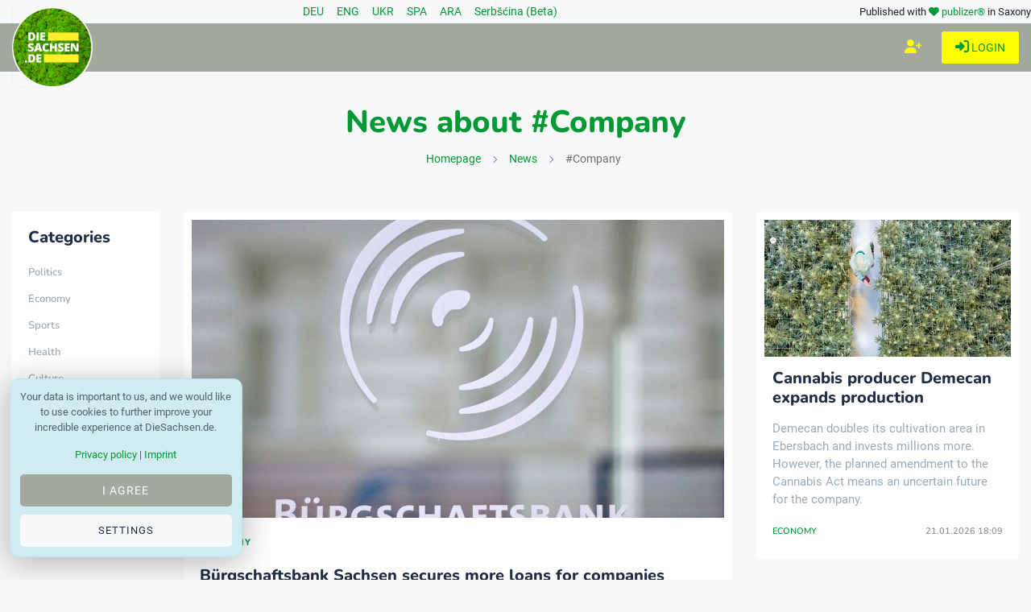

--- FILE ---
content_type: text/html; charset=utf-8
request_url: https://www.diesachsen.de/en/tag/company
body_size: 41541
content:


<!DOCTYPE html>
<html class="no-js" lang="de" dir="ltr">
<head>
    <meta charset="utf-8" />
    <meta http-equiv="x-ua-compatible" content="ie=edge">
    <meta name="viewport" content="width=device-width, initial-scale=1.0" />

    <title>News zu #Company auf DieSachsen.de - Online Nachrichten</title>

    
    <meta name="description" content="Aktuelle News und Informationen zum Thema #Company aus Sachsen Dresden Chemnitz Leipzig" />

    <meta property="og:title" content="News zu #Company auf DieSachsen.de - Online Nachrichten" />
    <meta property="og:url" content="https://www.diesachsen.de/en/tag/company" />
    <meta property="og:image" content="https://cdn.pblzr.de/e08acf9f-4dbb-4687-ab91-95afdc6aa0ce/2025/11/sorge-um-mitteldeutsches-chemiedreieck-251127-935-983699_L.jpeg" />
    <meta property="og:description" content="Aktuelle News und Informationen zum Thema #Company aus Sachsen Dresden Chemnitz Leipzig" />

    <meta name="twitter:card" content="summary" />
    <meta name="twitter:site" content="@diesachsen" />
    <meta name="twitter:title" content="News zu #Company auf DieSachsen.de - Online Nachrichten" />
    <meta name="twitter:description" content="Aktuelle News und Informationen zum Thema #Company aus Sachsen Dresden Chemnitz Leipzig" />
    <meta name="twitter:image" content="https://cdn.pblzr.de/e08acf9f-4dbb-4687-ab91-95afdc6aa0ce/2025/11/sorge-um-mitteldeutsches-chemiedreieck-251127-935-983699_L.jpeg" />


    

    <link rel="manifest" href="site.webmanifest">

    


    <link rel="stylesheet" href="/css/style.css?v=KeUnV5ZqRV85cbV8-1cgL363m_rHOouHHpKinq2MpcU" type="text/css" media="all" />
    <link rel="stylesheet" href="/css/diesachsen.site.min.css?v=ymflnEXrNdTZEuiiV3aid1dkbw2dfzfQpmNAYRIr5q8" type="text/css" media="all" />


    

    <!--favicon-->
<link rel="apple-touch-icon" sizes="57x57" href="/favicon/apple-icon-57x57.png" />
<link rel="apple-touch-icon" sizes="60x60" href="/favicon/apple-icon-60x60.png" />
<link rel="apple-touch-icon" sizes="72x72" href="/favicon/apple-icon-72x72.png" />
<link rel="apple-touch-icon" sizes="76x76" href="/favicon/apple-icon-76x76.png" />
<link rel="apple-touch-icon" sizes="114x114" href="/favicon/apple-icon-114x114.png" />
<link rel="apple-touch-icon" sizes="120x120" href="/favicon/apple-icon-120x120.png" />
<link rel="apple-touch-icon" sizes="144x144" href="/favicon/apple-icon-144x144.png" />
<link rel="apple-touch-icon" sizes="152x152" href="/favicon/apple-icon-152x152.png" />
<link rel="apple-touch-icon" sizes="180x180" href="/favicon/apple-icon-180x180.png" />
<link rel="icon" type="image/png" sizes="192x192" href="/favicon/android-icon-192x192.png" />
<link rel="icon" type="image/png" sizes="32x32" href="/favicon/favicon-32x32.png" />
<link rel="icon" type="image/png" sizes="96x96" href="/favicon/favicon-96x96.png" />
<link rel="icon" type="image/png" sizes="16x16" href="/favicon/favicon-16x16.png" />
<link rel="manifest" href="/favicon/manifest.json" />
<meta name="msapplication-TileColor" content="#ffffff" />
<meta name="msapplication-TileImage" content="~/favicon/ms-icon-144x144.png" />
<meta name="theme-color" content="#ffffff" />

    <meta name="google-site-verification" content="zf1HyTwRaOn1YXo2Vbhr7eU-OEBKudzM4qaxWlAxPOE" />
    <meta name="msvalidate.01" content="BD5DC223A3978CB21B76F9C377179BD1" />
    <meta name="robots" content="max-snippet:100, max-image-preview:standard" />

    


    

    <script defer src="https://umami.publizer.de/script.js" data-website-id="28ada1ee-f5b8-4f5b-819d-59f83e57b2b8"></script>
</head>
<body class="">
    <!-- Preloader Start -->
<div id="preloader-active">
    <div class="preloader d-flex align-items-center justify-content-center">
        <div class="preloader-inner position-relative">
            <div class="text-center">
                <img class="mb-50" src="/img/logos/DieSachsen-Logo-Europa-EU-weisser-Rand_150.png" alt="loading" title="Kategorien" />
                <p class="text-headline">Nachrichten werden geladen...</p>
                <div class="loader">
                    <div class="bar bar1"></div>
                    <div class="bar bar2"></div>
                    <div class="bar bar3"></div>
                </div>
            </div>
        </div>
    </div>
</div>

    <div class="main-wrap">
        


<input id="currentLanguage" name="currentLanguage" type="hidden" value="de" />

<!-- Main Header -->
<header class="main-header header-style-2 mb-40">
    <div class="container">
        <div class="row align-items-center">
            <!-- Spacer to push the next columns to the center and right -->
            <div class="col"></div>

            <div class="col-auto m-1">
                <div class="d-flex justify-content-around fs-14px">
                        <a class="mx-2" title="Nachrichten aus Sachsen in deiner Sprache: Deutsch" href="/nachrichten">
                            DEU
                        </a>
                        <a class="mx-2" title="Nachrichten aus Sachsen in deiner Sprache: English" href="/en/news-from-saxony">
                            ENG
                        </a>
                        <a class="mx-2" title="Nachrichten aus Sachsen in deiner Sprache: Українська" href="/uk/news-from-saxony">
                            UKR
                        </a>
                        <a class="mx-2" title="Nachrichten aus Sachsen in deiner Sprache: Español" href="/es/news-from-saxony">
                            SPA
                        </a>
                        <a class="mx-2" title="Nachrichten aus Sachsen in deiner Sprache: العربية" href="/ar/news-from-saxony">
                            ARA
                        </a>
                        <a class="mx-2" title="Nachrichten aus Sachsen in deiner Sprache: Serbšćina" href="/hsb/news-from-saxony">
                            Serbšćina (Beta)
                        </a>
                </div>
            </div>

            <!-- Spacer to push the previous columns to the center and right -->
            <div class="col"></div>

            <div class="col-12 col-lg-auto small text-right publizer-infoheader">
                Veröffentlicht mit <span class="fa-regular fa-heart text-primary"></span>
                <a href="https://www.publizer.de" class="text-primary" target="_blank" title="Software für Content Publishing">publizer®</a>
                in Sachsen
            </div>
        </div>
    </div>

    <div class="header-bottom header-sticky text-center background-primary">
        <div class="scroll-progress gradient-bg-1"></div>
        <div class="mobile_menu d-lg-none d-block"></div>
        <div class="container">
            <div class="row">
                <div class="col-lg-2 col-md-3">
                    <div class="header-logo d-none d-lg-block">
                        <a title="Aktuelle sächsische Nachrichten - online" href="/">
                            <img class="logo-img d-inline" src="/img/logos/DieSachsen-Logo-Europa-EU-weisser-Rand_150.png" alt="Logo DieSachsen.de" />
                        </a>
                    </div>
                    <div class="logo-tablet d-md-inline d-lg-none d-none">
                        <a title="Aktuelle sächsische Nachrichten - online" href="/">
                            <img class="logo-img d-inline" src="/img/logos/DieSachsen-Logo-Europa-EU-weisser-Rand_150.png" alt="Logo DieSachsen.de" />
                        </a>
                    </div>
                    <div class="logo-mobile d-block d-md-none">
                        <a title="Aktuelle sächsische Nachrichten - online" href="/">
                            <img class="logo-img d-inline" src="/img/logos/DieSachsen-Logo-Europa-EU-weisser-Rand_150.png" alt="Logo DieSachsen.de" />
                        </a>
                    </div>
                </div>
                <div class="col-lg-10 col-md-9 main-header-navigation">
                    <!-- Main-menu -->
                    <div class="main-nav text-left float-lg-left float-md-right">
                        


<ul class="mobi-menu d-none menu-3-columns" id="navigation">
        <li class="cat-item cat-item-2">
            <a title="Aktuelle Nachrichten zum Thema Westlausitz News" href="/nachrichten/westlausitz-news">Westlausitz News</a>
        </li>
        <li class="cat-item cat-item-2">
            <a title="Aktuelle Nachrichten zum Thema Unfall und Verkehr" href="/nachrichten/unfall-und-verkehr">Unfall und Verkehr</a>
        </li>
        <li class="cat-item cat-item-2">
            <a title="Aktuelle Nachrichten zum Thema News aus Tschechien" href="/nachrichten/news-aus-tschechien">News aus Tschechien</a>
        </li>
        <li class="cat-item cat-item-2">
            <a title="Aktuelle Nachrichten zum Thema Gesellschaft" href="/nachrichten/gesellschaft">Gesellschaft</a>
        </li>
        <li class="cat-item cat-item-2">
            <a title="Aktuelle Nachrichten zum Thema Sport" href="/nachrichten/sport">Sport</a>
        </li>
        <li class="cat-item cat-item-2">
            <a title="Aktuelle Nachrichten zum Thema Wissenschaft" href="/nachrichten/wissenschaft">Wissenschaft</a>
        </li>
        <li class="cat-item cat-item-2">
            <a title="Aktuelle Nachrichten zum Thema Justiz" href="/nachrichten/justiz">Justiz</a>
        </li>
        <li class="cat-item cat-item-2">
            <a title="Aktuelle Nachrichten zum Thema Umwelt" href="/nachrichten/umwelt">Umwelt</a>
        </li>
        <li class="cat-item cat-item-2">
            <a title="Aktuelle Nachrichten zum Thema Gesundheit" href="/nachrichten/gesundheit">Gesundheit</a>
        </li>
        <li class="cat-item cat-item-2">
            <a title="Aktuelle Nachrichten zum Thema Bildung" href="/nachrichten/bildung">Bildung</a>
        </li>
        <li class="cat-item cat-item-2">
            <a title="Aktuelle Nachrichten zum Thema Freizeit" href="/nachrichten/freizeit">Freizeit</a>
        </li>
        <li class="cat-item cat-item-2">
            <a title="Aktuelle Nachrichten zum Thema Kultur" href="/nachrichten/kultur">Kultur</a>
        </li>
        <li class="cat-item cat-item-2">
            <a title="Aktuelle Nachrichten zum Thema Soziales" href="/nachrichten/soziales">Soziales</a>
        </li>
        <li class="cat-item cat-item-2">
            <a title="Aktuelle Nachrichten zum Thema Politik" href="/nachrichten/politik">Politik</a>
        </li>
        <li class="cat-item cat-item-2">
            <a title="Aktuelle Nachrichten zum Thema Leipzig News" href="/nachrichten/leipzig-news">Leipzig News</a>
        </li>
        <li class="cat-item cat-item-2">
            <a title="Aktuelle Nachrichten zum Thema Besser Sachsen" href="/nachrichten/besser-sachsen">Besser Sachsen</a>
        </li>
        <li class="cat-item cat-item-2">
            <a title="Aktuelle Nachrichten zum Thema Sachsen Digital" href="/nachrichten/sachsen-digital">Sachsen Digital</a>
        </li>
        <li class="cat-item cat-item-2">
            <a title="Aktuelle Nachrichten zum Thema Blogger" href="/nachrichten/blogger">Blogger</a>
        </li>
        <li class="cat-item cat-item-2">
            <a title="Aktuelle Nachrichten zum Thema Dresden News" href="/nachrichten/dresden-news">Dresden News</a>
        </li>
        <li class="cat-item cat-item-2">
            <a title="Aktuelle Nachrichten zum Thema 1953 update" href="/nachrichten/1953-update">1953 update</a>
        </li>
        <li class="cat-item cat-item-2">
            <a title="Aktuelle Nachrichten zum Thema Mei&#xDF;en News" href="/nachrichten/meissen-news">Mei&#xDF;en News</a>
        </li>
        <li class="cat-item cat-item-2">
            <a title="Aktuelle Nachrichten zum Thema Wirtschaft" href="/nachrichten/wirtschaft">Wirtschaft</a>
        </li>
    <hr />
    <li class="cat-item cat-item-2">
        <a href="https://app.publizer.de/loginaspartner/297c6bfd0d80d671dfc6239e24189f0e85050a74151aeaa352b06db2e7518ff467fd212404b8288877c3f27ae1b4a0f6e02a5168ba0eff3187fb9359b5190d35" target="_blank" title="Bei publizer.de anmelden" class="text-uppercase">
            <span class="mr-10 text-primary"><i class="fa-regular fa-right-to-bracket"></i></span>Login
        </a>
    </li>
    <li class="cat-item cat-item-2">
        <a href="https://app.publizer.de/Account/Register/297c6bfd0d80d671dfc6239e24189f0e85050a74151aeaa352b06db2e7518ff467fd212404b8288877c3f27ae1b4a0f6e02a5168ba0eff3187fb9359b5190d35" target="_blank" title="Registrieren mit publizer.de" class="text-uppercase">
            <span class="mr-10 text-primary"><i class="fa-regular fa-user-plus"></i></span>Registrieren
        </a>
    </li>
</ul>

                    </div>

                    <div class="d-none d-lg-block">
                        <div class="publizer-login">
                            <a href="https://app.publizer.de/loginaspartner/297c6bfd0d80d671dfc6239e24189f0e85050a74151aeaa352b06db2e7518ff467fd212404b8288877c3f27ae1b4a0f6e02a5168ba0eff3187fb9359b5190d35" target="_blank" title="Anmelden mit publizer.de" class="text-primary text-center text-uppercase font-size-09rem">
                                <i class="fa-regular fa-right-to-bracket"></i> Login
                            </a>
                        </div>
                    </div>

                    <div class="d-none d-lg-block">
                        <div class="publizer-register">
                            <a href="https://app.publizer.de/Account/Register/297c6bfd0d80d671dfc6239e24189f0e85050a74151aeaa352b06db2e7518ff467fd212404b8288877c3f27ae1b4a0f6e02a5168ba0eff3187fb9359b5190d35" target="_blank" title="Registrieren mit publizer.de" class="text-yellow text-center text-uppercase font-size-1rem">
                                <i class="fa-regular fa-user-plus"></i>
                            </a>
                        </div>
                    </div>
                </div>
            </div>
        </div>
    </div>
</header>

        

<!-- Main Wrap Start -->
<main class="position-relative">
    <div class="archive-header text-center mb-50">
        <div class="container">
                <h1><span class="text-primary">News zu #Company</span></h1>



            <div class="breadcrumb">
                <span class="no-arrow"></span>
                <a title="DieSachsen.de - Ihr Nachrichtenportal aus Sachsen" href="/">Startseite</a>
                <span></span>
                    <a title="Die neuesten Nachrichten aus Sachsen" href="/en/news-from-saxony">Nachrichten</a>
                    <span></span>
                    #Company
            </div>
        </div>
    </div>
    <div class="container">
        <div class="row">
            <!-- sidebar-left -->
            <div class="col-lg-2 col-md-3 primary-sidebar sticky-sidebar sidebar-left order-2 order-md-1">
                <div class="d-none d-lg-block view-component" id="ArticlesCategories" data-async="true" data-language="en"></div>
            </div>
            <!-- main content -->
            <div class="col-lg-10 col-md-9 order-1 order-md-2">
                <div class="row mb-50">
                                <article class="col-lg-8 col-md-12 wow fadeIn animated">
                                    


<div class="background-white p-10 mb-30">
    <div class="post-thumb d-flex mb-15 img-hover-scale">
        <a class="w-100" title="B&#xFC;rgschaftsbank Sachsen secures more loans for companies" href="/en/economy/buergschaftsbank-sachsen-secures-more-loans-for-companies-3096106">
            <img class="w-100" src="https://cdn.pblzr.de/e08acf9f-4dbb-4687-ab91-95afdc6aa0ce/2026/01/buergschaftsbank-sachsen-stemmt-mehr-kredite-fuer-unternehmen-260122-935-1097541_L.jpeg" alt="B&#xFC;rgschaftsbank Sachsen has taken on more sureties and guarantees to secure corporate financing in 2025. (Symbolic image) / Photo: Jens Wolf/zb/dpa" title="B&#xFC;rgschaftsbank Sachsen has taken on more sureties and guarantees to secure corporate financing in 2025. (Symbolic image) / Photo: Jens Wolf/zb/dpa" />
        </a>
    </div>
    <div class="pl-10 pr-10">
        <div class="entry-meta mb-15 mt-10">
            <a class="entry-meta meta-2" title="weitere Nachrichten zu Economy" href="/en/economy"><span class="post-in text-primary font-x-small">Economy</span></a>
        </div>
        <h4 class="post-title mb-15 font-size-125rem">
            <a title="mehr lesen zu B&#xFC;rgschaftsbank Sachsen secures more loans for companies" href="/en/economy/buergschaftsbank-sachsen-secures-more-loans-for-companies-3096106">B&#xFC;rgschaftsbank Sachsen secures more loans for companies</a>
        </h4>
        <p class="post-exerpt font-medium text-muted mb-30 text-limit-2-row">B&#xFC;rgschaftsbank Sachsen facilitated more loans for companies in 2025 - there was also significant growth in successions and business start-ups.</p>
        <div class="entry-meta meta-1 font-x-small color-grey text-uppercase mb-10">
            <span class="post-by">
            <a title="Alle Blogger auf DieSachsen.de" href="/autoren">DieSachsen News</a>
</span>
            <span class="post-on">22.01.2026 10:13</span>
        </div>
    </div>
</div>
                                </article>
                                <article class="col-lg-4 col-md-12 wow fadeIn animated">
                                    


<div class="background-white p-10 mb-30">
    <div class="post-thumb d-flex mb-15 img-hover-scale">
        <a title="mehr lesen zu Cannabis producer Demecan expands production" href="/en/economy/cannabis-producer-demecan-expands-production-3095996">
            <img class="" src="https://cdn.pblzr.de/e08acf9f-4dbb-4687-ab91-95afdc6aa0ce/2026/01/cannabis-produzent-demecan-erweitert-produktion-260121-935-1096537_M.jpeg" alt="Around 5,000 cannabis plants are currently growing in a total of eight cultivation rooms at Demecan.  / Photo: Sebastian Kahnert/dpa" title="Around 5,000 cannabis plants are currently growing in a total of eight cultivation rooms at Demecan.  / Photo: Sebastian Kahnert/dpa" />
        </a>
    </div>
    <div class="pl-10 pr-10">
        <h4 class="post-title mb-15 font-size-125rem">
            <a title="mehr lesen zu Cannabis producer Demecan expands production" href="/en/economy/cannabis-producer-demecan-expands-production-3095996">Cannabis producer Demecan expands production</a>
        </h4>
        <p class="post-exerpt font-medium text-muted ">Demecan doubles its cultivation area in Ebersbach and invests millions more. However, the planned amendment to the Cannabis Act means an uncertain future for the company.</p>
        <div class="entry-meta font-x-small color-grey text-uppercase mb-10 justify-content-between d-flex">
            <span class="post-in text-primary font-x-small">
                <a title="weitere Nachrichten zu Economy" href="/en/economy">Economy</a>
            </span>
            <span class="post-on">21.01.2026 18:09</span>
        </div>
    </div>
</div>
                                </article>
                                <article class="col-lg-4 col-md-12 wow fadeIn animated">
                                    


<div class="background-white p-10 mb-30">
    <div class="post-thumb d-flex mb-15 img-hover-scale">
        <a title="mehr lesen zu IG Metall warns of job cuts at developer IAV" href="/en/economy/ig-metall-warns-of-job-cuts-at-developer-iav-3095159">
            <img class="" src="https://cdn.pblzr.de/e08acf9f-4dbb-4687-ab91-95afdc6aa0ce/2026/01/ig-metall-warnt-vor-jobabbau-bei-entwickler-iav-260120-935-1091765_M.jpeg" alt="Employees of the development service provider IAV in Stollberg want to protest against the company&#x27;s cost-cutting plans (symbolic image) / Photo: Thomas Banneyer/dpa" title="Employees of the development service provider IAV in Stollberg want to protest against the company&#x27;s cost-cutting plans (symbolic image) / Photo: Thomas Banneyer/dpa" />
        </a>
    </div>
    <div class="pl-10 pr-10">
        <h4 class="post-title mb-15 font-size-125rem">
            <a title="mehr lesen zu IG Metall warns of job cuts at developer IAV" href="/en/economy/ig-metall-warns-of-job-cuts-at-developer-iav-3095159">IG Metall warns of job cuts at developer IAV</a>
        </h4>
        <p class="post-exerpt font-medium text-muted d-none">IG Metall fears for 1,500 jobs at development service provider IAV. This could also affect the Stollberg site in the Ore Mountains. Protest is stirring there.</p>
        <div class="entry-meta font-x-small color-grey text-uppercase mb-10 justify-content-between d-flex">
            <span class="post-in text-primary font-x-small">
                <a title="weitere Nachrichten zu Economy" href="/en/economy">Economy</a>
            </span>
            <span class="post-on">20.01.2026 03:31</span>
        </div>
    </div>
</div>
                                </article>
                                <article class="col-lg-4 col-md-12 wow fadeIn animated">
                                    


<div class="background-white p-10 mb-30">
    <div class="post-thumb d-flex mb-15 img-hover-scale">
        <a title="mehr lesen zu Student companies in Saxony receive funding" href="/en/education/student-companies-in-saxony-receive-funding-3094869">
            <img class="" src="https://cdn.pblzr.de/e08acf9f-4dbb-4687-ab91-95afdc6aa0ce/2026/01/schuelerfirmen-in-sachsen-erhalten-foerderung-260119-935-1089970_M.jpeg" alt="Student companies in Saxony receive funding. (Symbolic image) / Photo: Jan Woitas/dpa-Zentralbild/dpa" title="Student companies in Saxony receive funding. (Symbolic image) / Photo: Jan Woitas/dpa-Zentralbild/dpa" />
        </a>
    </div>
    <div class="pl-10 pr-10">
        <h4 class="post-title mb-15 font-size-125rem">
            <a title="mehr lesen zu Student companies in Saxony receive funding" href="/en/education/student-companies-in-saxony-receive-funding-3094869">Student companies in Saxony receive funding</a>
        </h4>
        <p class="post-exerpt font-medium text-muted d-none">Healthy snacks from your own school garden? Saxon schoolchildren are focusing on creativity and are now getting a real boost from the state.</p>
        <div class="entry-meta font-x-small color-grey text-uppercase mb-10 justify-content-between d-flex">
            <span class="post-in text-primary font-x-small">
                <a title="weitere Nachrichten zu Education" href="/en/education">Education</a>
            </span>
            <span class="post-on">19.01.2026 08:39</span>
        </div>
    </div>
</div>
                                </article>
                                <article class="col-lg-4 col-md-12 wow fadeIn animated">
                                    


<div class="background-white p-10 mb-30">
    <div class="post-thumb d-flex mb-15 img-hover-scale">
        <a title="mehr lesen zu Saxon economy delivers proposals for reducing bureaucracy" href="/en/economy/saxon-economy-delivers-proposals-for-reducing-bureaucracy-3091733">
            <img class="" src="https://cdn.pblzr.de/e08acf9f-4dbb-4687-ab91-95afdc6aa0ce/2026/01/saechsische-wirtschaft-liefert-vorschlaege-fuer-buerokratieabbau-260109-935-10688_M.jpeg" alt="Saxon business associations want less bureaucracy. New proposals aim for faster procedures and more digitalization. (Symbolic image) / Photo: Jan Woitas/dpa-Zentralbild/dpa" title="Saxon business associations want less bureaucracy. New proposals aim for faster procedures and more digitalization. (Symbolic image) / Photo: Jan Woitas/dpa-Zentralbild/dpa" />
        </a>
    </div>
    <div class="pl-10 pr-10">
        <h4 class="post-title mb-15 font-size-125rem">
            <a title="mehr lesen zu Saxon economy delivers proposals for reducing bureaucracy" href="/en/economy/saxon-economy-delivers-proposals-for-reducing-bureaucracy-3091733">Saxon economy delivers proposals for reducing bureaucracy</a>
        </h4>
        <p class="post-exerpt font-medium text-muted d-none">Duplicate reporting obligations, paperwork and slow processes: Saxony&#x27;s business community demands radical relief - and provides concrete ideas to finally give companies some breathing space.</p>
        <div class="entry-meta font-x-small color-grey text-uppercase mb-10 justify-content-between d-flex">
            <span class="post-in text-primary font-x-small">
                <a title="weitere Nachrichten zu Economy" href="/en/economy">Economy</a>
            </span>
            <span class="post-on">09.01.2026 16:37</span>
        </div>
    </div>
</div>
                                </article>
                                <article class="col-lg-4 col-md-12 wow fadeIn animated">
                                    


<div class="background-white p-10 mb-30">
    <div class="post-thumb d-flex mb-15 img-hover-scale">
        <a title="mehr lesen zu Saxony makes significant gains in start-ups" href="/en/economy/saxony-makes-significant-gains-in-start-ups-3090923">
            <img class="" src="https://cdn.pblzr.de/e08acf9f-4dbb-4687-ab91-95afdc6aa0ce/2026/01/sachsen-legt-bei-start-up-gruendungen-deutlich-zu-260108-935-1063680_M.jpeg" alt="Saxony saw a significant increase in the number of start-ups founded last year (archive photo).  / Photo: Jens B&#xFC;ttner/dpa-Zentralbild/dpa" title="Saxony saw a significant increase in the number of start-ups founded last year (archive photo).  / Photo: Jens B&#xFC;ttner/dpa-Zentralbild/dpa" />
        </a>
    </div>
    <div class="pl-10 pr-10">
        <h4 class="post-title mb-15 font-size-125rem">
            <a title="mehr lesen zu Saxony makes significant gains in start-ups" href="/en/economy/saxony-makes-significant-gains-in-start-ups-3090923">Saxony makes significant gains in start-ups</a>
        </h4>
        <p class="post-exerpt font-medium text-muted d-none">The euphoria surrounding artificial intelligence is enabling new business models. This is driving the number of start-ups to unprecedented heights. Saxony is at the forefront.</p>
        <div class="entry-meta font-x-small color-grey text-uppercase mb-10 justify-content-between d-flex">
            <span class="post-in text-primary font-x-small">
                <a title="weitere Nachrichten zu Economy" href="/en/economy">Economy</a>
            </span>
            <span class="post-on">08.01.2026 05:02</span>
        </div>
    </div>
</div>
                                </article>
                                <article class="col-lg-4 col-md-12 wow fadeIn animated">
                                    


<div class="background-white p-10 mb-30">
    <div class="post-thumb d-flex mb-15 img-hover-scale">
        <a title="mehr lesen zu How can I help people on the street in winter?" href="/en/social/how-can-i-help-people-on-the-street-in-winter-3085172">
            <img class="" src="https://cdn.pblzr.de/e08acf9f-4dbb-4687-ab91-95afdc6aa0ce/2025/12/wie-kann-ich-menschen-auf-der-strasse-im-winter-helfen-251217-935-1024995_M.jpeg" alt="If you see a homeless person, it is best to speak to them. (Symbolic image) / Photo: Arne Dedert/dpa" title="If you see a homeless person, it is best to speak to them. (Symbolic image) / Photo: Arne Dedert/dpa" />
        </a>
    </div>
    <div class="pl-10 pr-10">
        <h4 class="post-title mb-15 font-size-125rem">
            <a title="mehr lesen zu How can I help people on the street in winter?" href="/en/social/how-can-i-help-people-on-the-street-in-winter-3085172">How can I help people on the street in winter?</a>
        </h4>
        <p class="post-exerpt font-medium text-muted d-none">Cold relief, warming rooms and other services are available in Saxony. But where? How can homeless people be supported on cold nights? An overview of some tips and contact points.</p>
        <div class="entry-meta font-x-small color-grey text-uppercase mb-10 justify-content-between d-flex">
            <span class="post-in text-primary font-x-small">
                <a title="weitere Nachrichten zu Social" href="/en/social">Social</a>
            </span>
            <span class="post-on">17.12.2025 05:02</span>
        </div>
    </div>
</div>
                                </article>
                                <article class="col-lg-4 col-md-12 wow fadeIn animated">
                                    


<div class="background-white p-10 mb-30">
    <div class="post-thumb d-flex mb-15 img-hover-scale">
        <a title="mehr lesen zu Porsche builds new SUV model in Leipzig" href="/en/economy/porsche-builds-new-suv-model-in-leipzig-3084717">
            <img class="" src="https://cdn.pblzr.de/e08acf9f-4dbb-4687-ab91-95afdc6aa0ce/2025/12/porsche-baut-neues-suv-modell-in-leipzig-251215-935-1021962_M.jpeg" alt="Porsche is building a new SUV model in Leipzig. (Archive picture) / Photo: Jan Woitas/dpa" title="Porsche is building a new SUV model in Leipzig. (Archive picture) / Photo: Jan Woitas/dpa" />
        </a>
    </div>
    <div class="pl-10 pr-10">
        <h4 class="post-title mb-15 font-size-125rem">
            <a title="mehr lesen zu Porsche builds new SUV model in Leipzig" href="/en/economy/porsche-builds-new-suv-model-in-leipzig-3084717">Porsche builds new SUV model in Leipzig</a>
        </h4>
        <p class="post-exerpt font-medium text-muted d-none">It is an important decision for Leipzig: Porsche wants to produce a new SUV model there - as a combustion engine or plug-in hybrid.</p>
        <div class="entry-meta font-x-small color-grey text-uppercase mb-10 justify-content-between d-flex">
            <span class="post-in text-primary font-x-small">
                <a title="weitere Nachrichten zu Economy" href="/en/economy">Economy</a>
            </span>
            <span class="post-on">15.12.2025 16:11</span>
        </div>
    </div>
</div>
                                </article>
                                <article class="col-lg-4 col-md-12 wow fadeIn animated">
                                    


<div class="background-white p-10 mb-30">
    <div class="post-thumb d-flex mb-15 img-hover-scale">
        <a title="mehr lesen zu Decline in insolvency figures - but no trend reversal" href="/en/economy/decline-in-insolvency-figures-but-no-trend-reversal-3082395">
            <img class="" src="https://cdn.pblzr.de/e08acf9f-4dbb-4687-ab91-95afdc6aa0ce/2025/12/rueckgang-bei-insolvenzzahlen-aber-keine-trendwende-251209-935-1008137_1_M.jpeg" alt=" According to the latest IWH insolvency trend, the number of insolvencies has fallen below the level of the same month last year for the first time in three and a half years. (Archive image) / Photo: Hendrik Schmidt/dpa" title=" According to the latest IWH insolvency trend, the number of insolvencies has fallen below the level of the same month last year for the first time in three and a half years. (Archive image) / Photo: Hendrik Schmidt/dpa" />
        </a>
    </div>
    <div class="pl-10 pr-10">
        <h4 class="post-title mb-15 font-size-125rem">
            <a title="mehr lesen zu Decline in insolvency figures - but no trend reversal" href="/en/economy/decline-in-insolvency-figures-but-no-trend-reversal-3082395">Decline in insolvency figures - but no trend reversal</a>
        </h4>
        <p class="post-exerpt font-medium text-muted d-none">Despite falling insolvency figures in November, the level remains high. Many are particularly affected in the south and east - and more jobs are at stake than before the coronavirus pandemic.</p>
        <div class="entry-meta font-x-small color-grey text-uppercase mb-10 justify-content-between d-flex">
            <span class="post-in text-primary font-x-small">
                <a title="weitere Nachrichten zu Economy" href="/en/economy">Economy</a>
            </span>
            <span class="post-on">09.12.2025 10:50</span>
        </div>
    </div>
</div>
                                </article>
                                <article class="col-lg-4 col-md-12 wow fadeIn animated">
                                    


<div class="background-white p-10 mb-30">
    <div class="post-thumb d-flex mb-15 img-hover-scale">
        <a title="mehr lesen zu Verbio optimistic about the new year after a year of losses" href="/en/economy/verbio-optimistic-about-the-new-year-after-a-year-of-losses-3081532">
            <img class="" src="https://cdn.pblzr.de/e08acf9f-4dbb-4687-ab91-95afdc6aa0ce/2025/12/verbio-blickt-nach-verlustjahr-optimistisch-auf-neues-jahr-251205-935-1001710_M.jpeg" alt="Following high losses, the Group expects a significant improvement in the new financial year (archive photo) / Photo: Christophe Gateau/dpa" title="Following high losses, the Group expects a significant improvement in the new financial year (archive photo) / Photo: Christophe Gateau/dpa" />
        </a>
    </div>
    <div class="pl-10 pr-10">
        <h4 class="post-title mb-15 font-size-125rem">
            <a title="mehr lesen zu Verbio optimistic about the new year after a year of losses" href="/en/economy/verbio-optimistic-about-the-new-year-after-a-year-of-losses-3081532">Verbio optimistic about the new year after a year of losses</a>
        </h4>
        <p class="post-exerpt font-medium text-muted d-none">After a loss of around 138 million euros, biofuel producer Verbio is once again optimistic about the new financial year. What the Management Board says about the market recovery and the planned return to the SDAX.</p>
        <div class="entry-meta font-x-small color-grey text-uppercase mb-10 justify-content-between d-flex">
            <span class="post-in text-primary font-x-small">
                <a title="weitere Nachrichten zu Economy" href="/en/economy">Economy</a>
            </span>
            <span class="post-on">05.12.2025 15:58</span>
        </div>
    </div>
</div>
                                </article>
                                <article class="col-lg-4 col-md-12 wow fadeIn animated">
                                    


<div class="background-white p-10 mb-30">
    <div class="post-thumb d-flex mb-15 img-hover-scale">
        <a title="mehr lesen zu What visitors can expect in the new Asterix Park" href="/en/leisure/what-visitors-can-expect-in-the-new-asterix-park-3081124">
            <img class="" src="https://cdn.pblzr.de/e08acf9f-4dbb-4687-ab91-95afdc6aa0ce/2025/12/das-erwartet-die-besucher-im-neuen-asterix-park-251204-935-998757_M.jpeg" alt="The new operator Compagnie des Alpes presents plans for the first Asterix park outside France / Photo: Jan Woitas/dpa" title="The new operator Compagnie des Alpes presents plans for the first Asterix park outside France / Photo: Jan Woitas/dpa" />
        </a>
    </div>
    <div class="pl-10 pr-10">
        <h4 class="post-title mb-15 font-size-125rem">
            <a title="mehr lesen zu What visitors can expect in the new Asterix Park" href="/en/leisure/what-visitors-can-expect-in-the-new-asterix-park-3081124">What visitors can expect in the new Asterix Park</a>
        </h4>
        <p class="post-exerpt font-medium text-muted d-none">From 2026, the first Asterix park outside France will be built near Leipzig. Belantis is being converted for this. One goal: more attractions for younger children.</p>
        <div class="entry-meta font-x-small color-grey text-uppercase mb-10 justify-content-between d-flex">
            <span class="post-in text-primary font-x-small">
                <a title="weitere Nachrichten zu Leisure" href="/en/leisure">Leisure</a>
            </span>
            <span class="post-on">04.12.2025 14:13</span>
        </div>
    </div>
</div>
                                </article>
                                <article class="col-lg-4 col-md-12 wow fadeIn animated">
                                    


<div class="background-white p-10 mb-30">
    <div class="post-thumb d-flex mb-15 img-hover-scale">
        <a title="mehr lesen zu First Asterix Park outside France near Leipzig" href="/en/leisure/first-asterix-park-outside-france-near-leipzig-3080225">
            <img class="" src="https://cdn.pblzr.de/e08acf9f-4dbb-4687-ab91-95afdc6aa0ce/2025/12/erster-asterix-park-ausserhalb-frankreichs-bei-leipzig-251202-935-993461_M.jpeg" alt="The Belantis amusement park near Leipzig is being transformed into an Asterix park (archive photo). / Photo: Jan Woitas/dpa" title="The Belantis amusement park near Leipzig is being transformed into an Asterix park (archive photo). / Photo: Jan Woitas/dpa" />
        </a>
    </div>
    <div class="pl-10 pr-10">
        <h4 class="post-title mb-15 font-size-125rem">
            <a title="mehr lesen zu First Asterix Park outside France near Leipzig" href="/en/leisure/first-asterix-park-outside-france-near-leipzig-3080225">First Asterix Park outside France near Leipzig</a>
        </h4>
        <p class="post-exerpt font-medium text-muted d-none">Belantis becomes Asterix Park: The new French owners see growth potential for the leisure facility near Leipzig.</p>
        <div class="entry-meta font-x-small color-grey text-uppercase mb-10 justify-content-between d-flex">
            <span class="post-in text-primary font-x-small">
                <a title="weitere Nachrichten zu Leisure" href="/en/leisure">Leisure</a>
            </span>
            <span class="post-on">02.12.2025 11:25</span>
        </div>
    </div>
</div>
                                </article>
                                <article class="col-lg-4 col-md-12 wow fadeIn animated">
                                    


<div class="background-white p-10 mb-30">
    <div class="post-thumb d-flex mb-15 img-hover-scale">
        <a title="mehr lesen zu Ryanair return? Saxony pushes for lower flight taxes" href="/en/economy/ryanair-return-saxony-pushes-for-lower-flight-taxes-3080088">
            <img class="" src="https://cdn.pblzr.de/e08acf9f-4dbb-4687-ab91-95afdc6aa0ce/2025/12/ryanair-rueckkehr-sachsen-draengt-auf-niedrigere-flugabgaben-251201-935-992288_M.jpeg" alt="Ryanair is currently not flying to Saxony. Nevertheless, Dresden and Leipzig are hoping for a comeback (archive photo) / Photo: Robert Michael/dpa" title="Ryanair is currently not flying to Saxony. Nevertheless, Dresden and Leipzig are hoping for a comeback (archive photo) / Photo: Robert Michael/dpa" />
        </a>
    </div>
    <div class="pl-10 pr-10">
        <h4 class="post-title mb-15 font-size-125rem">
            <a title="mehr lesen zu Ryanair return? Saxony pushes for lower flight taxes" href="/en/economy/ryanair-return-saxony-pushes-for-lower-flight-taxes-3080088">Ryanair return? Saxony pushes for lower flight taxes</a>
        </h4>
        <p class="post-exerpt font-medium text-muted d-none">Ryanair gone, losses in the millions, looming financial gap: Why Leipzig/Halle and Dresden airports fear for their future - and how Kretschmer is pushing for greater competitiveness compared to Prague.</p>
        <div class="entry-meta font-x-small color-grey text-uppercase mb-10 justify-content-between d-flex">
            <span class="post-in text-primary font-x-small">
                <a title="weitere Nachrichten zu Economy" href="/en/economy">Economy</a>
            </span>
            <span class="post-on">01.12.2025 16:32</span>
        </div>
    </div>
</div>
                                </article>
                                <article class="col-lg-4 col-md-12 wow fadeIn animated">
                                    


<div class="background-white p-10 mb-30">
    <div class="post-thumb d-flex mb-15 img-hover-scale">
        <a title="mehr lesen zu New supercapacitor factory opened near Leipzig" href="/en/economy/new-supercapacitor-factory-opened-near-leipzig-3079277">
            <img class="" src="https://cdn.pblzr.de/e08acf9f-4dbb-4687-ab91-95afdc6aa0ce/2025/11/neue-superkondensator-fabrik-bei-leipzig-eroeffnet-251128-935-985789_M.jpeg" alt="Supercapacitors are manufactured near Leipzig to help stabilize the European power grid and AI infrastructure. / Photo: Hendrik Schmidt/dpa" title="Supercapacitors are manufactured near Leipzig to help stabilize the European power grid and AI infrastructure. / Photo: Hendrik Schmidt/dpa" />
        </a>
    </div>
    <div class="pl-10 pr-10">
        <h4 class="post-title mb-15 font-size-125rem">
            <a title="mehr lesen zu New supercapacitor factory opened near Leipzig" href="/en/economy/new-supercapacitor-factory-opened-near-leipzig-3079277">New supercapacitor factory opened near Leipzig</a>
        </h4>
        <p class="post-exerpt font-medium text-muted d-none">420 new jobs, 220 million euros and a material without critical raw materials: How the &quot;SuperFactory&quot; near Leipzig wants to shake up Europe&#x27;s electricity grids and green markets.</p>
        <div class="entry-meta font-x-small color-grey text-uppercase mb-10 justify-content-between d-flex">
            <span class="post-in text-primary font-x-small">
                <a title="weitere Nachrichten zu Economy" href="/en/economy">Economy</a>
            </span>
            <span class="post-on">28.11.2025 15:06</span>
        </div>
    </div>
</div>
                                </article>
                                <article class="col-lg-4 col-md-12 wow fadeIn animated">
                                    


<div class="background-white p-10 mb-30">
    <div class="post-thumb d-flex mb-15 img-hover-scale">
        <a title="mehr lesen zu Concern for the Central German chemical triangle" href="/en/economy/concern-for-the-central-german-chemical-triangle-3078935">
            <img class="" src="https://cdn.pblzr.de/e08acf9f-4dbb-4687-ab91-95afdc6aa0ce/2025/11/sorge-um-mitteldeutsches-chemiedreieck-251127-935-983699_M.jpeg" alt="At the end of 2027, the chemical company Dow plans to close parts of its plants in Saxony and Saxony-Anhalt. (Archive image) / Photo: Sebastian Willnow/dpa" title="At the end of 2027, the chemical company Dow plans to close parts of its plants in Saxony and Saxony-Anhalt. (Archive image) / Photo: Sebastian Willnow/dpa" />
        </a>
    </div>
    <div class="pl-10 pr-10">
        <h4 class="post-title mb-15 font-size-125rem">
            <a title="mehr lesen zu Concern for the Central German chemical triangle" href="/en/economy/concern-for-the-central-german-chemical-triangle-3078935">Concern for the Central German chemical triangle</a>
        </h4>
        <p class="post-exerpt font-medium text-muted d-none">Is an entire region on the brink of collapse? Politicians are sounding the alarm because companies are pulling out - with consequences for an entire sector of the economy.</p>
        <div class="entry-meta font-x-small color-grey text-uppercase mb-10 justify-content-between d-flex">
            <span class="post-in text-primary font-x-small">
                <a title="weitere Nachrichten zu Economy" href="/en/economy">Economy</a>
            </span>
            <span class="post-on">27.11.2025 17:53</span>
        </div>
    </div>
</div>
                                </article>
                                <article class="col-lg-4 col-md-12 wow fadeIn animated">
                                    


<div class="background-white p-10 mb-30">
    <div class="post-thumb d-flex mb-15 img-hover-scale">
        <a title="mehr lesen zu Inventory of insolvent solar manufacturer to be auctioned off" href="/en/economy/inventory-of-insolvent-solar-manufacturer-to-be-auctioned-off-3078896">
            <img class="" src="https://cdn.pblzr.de/e08acf9f-4dbb-4687-ab91-95afdc6aa0ce/2025/11/inventar-von-insolventem-solarhersteller-wird-versteigert-251127-935-983373_M.jpeg" alt="From high shelves to desks, houseplants to a complete production line for several million euros: The inventory of insolvent solar module manufacturer Meyer Burger goes under the hammer / Photo: Simon Kremer/dpa" title="From high shelves to desks, houseplants to a complete production line for several million euros: The inventory of insolvent solar module manufacturer Meyer Burger goes under the hammer / Photo: Simon Kremer/dpa" />
        </a>
    </div>
    <div class="pl-10 pr-10">
        <h4 class="post-title mb-15 font-size-125rem">
            <a title="mehr lesen zu Inventory of insolvent solar manufacturer to be auctioned off" href="/en/economy/inventory-of-insolvent-solar-manufacturer-to-be-auctioned-off-3078896">Inventory of insolvent solar manufacturer to be auctioned off</a>
        </h4>
        <p class="post-exerpt font-medium text-muted d-none">From desks to high-tech equipment: everything that goes under the hammer at Meyer Burger&#x27;s sale. The auctions end in December.</p>
        <div class="entry-meta font-x-small color-grey text-uppercase mb-10 justify-content-between d-flex">
            <span class="post-in text-primary font-x-small">
                <a title="weitere Nachrichten zu Economy" href="/en/economy">Economy</a>
            </span>
            <span class="post-on">27.11.2025 15:43</span>
        </div>
    </div>
</div>
                                </article>
                                <article class="col-lg-4 col-md-12 wow fadeIn animated">
                                    


<div class="background-white p-10 mb-30">
    <div class="post-thumb d-flex mb-15 img-hover-scale">
        <a title="mehr lesen zu Rotop expands production of radiopharmaceuticals" href="/en/economy/rotop-expands-production-of-radiopharmaceuticals-3076685">
            <img class="" src="https://cdn.pblzr.de/e08acf9f-4dbb-4687-ab91-95afdc6aa0ce/2025/11/rotop-weitet-produktion-von-radiopharmaka-aus-251121-935-969781_M.jpeg" alt="The company Rotop Pharmaka GmbH in Dresden-Rossendorf is expanding its production of radiopharmaceuticals (archive photo).  / Photo: Christiane Raatz/dpa-Zentralbild/dpa" title="The company Rotop Pharmaka GmbH in Dresden-Rossendorf is expanding its production of radiopharmaceuticals (archive photo).  / Photo: Christiane Raatz/dpa-Zentralbild/dpa" />
        </a>
    </div>
    <div class="pl-10 pr-10">
        <h4 class="post-title mb-15 font-size-125rem">
            <a title="mehr lesen zu Rotop expands production of radiopharmaceuticals" href="/en/economy/rotop-expands-production-of-radiopharmaceuticals-3076685">Rotop expands production of radiopharmaceuticals</a>
        </h4>
        <p class="post-exerpt font-medium text-muted d-none">Radiopharmaceuticals are drugs with radiation power. They are used in nuclear medicine to diagnose cancer, for example. The company Rotop wants to invest in this area.</p>
        <div class="entry-meta font-x-small color-grey text-uppercase mb-10 justify-content-between d-flex">
            <span class="post-in text-primary font-x-small">
                <a title="weitere Nachrichten zu Economy" href="/en/economy">Economy</a>
            </span>
            <span class="post-on">21.11.2025 13:35</span>
        </div>
    </div>
</div>
                                </article>
                                <article class="col-lg-4 col-md-12 wow fadeIn animated">
                                    


<div class="background-white p-10 mb-30">
    <div class="post-thumb d-flex mb-15 img-hover-scale">
        <a title="mehr lesen zu BMW invests millions - Leipzig plant gears up for the future" href="/en/economy/bmw-invests-millions-leipzig-plant-gears-up-for-the-future-3076425">
            <img class="" src="https://cdn.pblzr.de/e08acf9f-4dbb-4687-ab91-95afdc6aa0ce/2025/11/bmw-investiert-millionen-leipziger-werk-ruestet-fuer-zukunft-251120-935-967929_M.jpeg" alt="Plant Manager Petra Peterh&#xE4;nsel and Production Director Milan Nedeljkovic (M) with Mayor Burkhard Jung. The BMW plant in Leipzig is to be modernized and expanded. / Photo: Jan Woitas/dpa" title="Plant Manager Petra Peterh&#xE4;nsel and Production Director Milan Nedeljkovic (M) with Mayor Burkhard Jung. The BMW plant in Leipzig is to be modernized and expanded. / Photo: Jan Woitas/dpa" />
        </a>
    </div>
    <div class="pl-10 pr-10">
        <h4 class="post-title mb-15 font-size-125rem">
            <a title="mehr lesen zu BMW invests millions - Leipzig plant gears up for the future" href="/en/economy/bmw-invests-millions-leipzig-plant-gears-up-for-the-future-3076425">BMW invests millions - Leipzig plant gears up for the future</a>
        </h4>
        <p class="post-exerpt font-medium text-muted d-none">The BMW plant in Leipzig is celebrating 20 years of production - and is setting the course for the future: the car manufacturer is planning to invest a three-digit million sum in the site.</p>
        <div class="entry-meta font-x-small color-grey text-uppercase mb-10 justify-content-between d-flex">
            <span class="post-in text-primary font-x-small">
                <a title="weitere Nachrichten zu Economy" href="/en/economy">Economy</a>
            </span>
            <span class="post-on">20.11.2025 15:42</span>
        </div>
    </div>
</div>
                                </article>
                                <article class="col-lg-4 col-md-12 wow fadeIn animated">
                                    


<div class="background-white p-10 mb-30">
    <div class="post-thumb d-flex mb-15 img-hover-scale">
        <a title="mehr lesen zu Airport boss: &quot;Saxony will continue to have two airports&quot;" href="/en/economy/airport-boss-saxony-will-continue-to-have-two-airports-3075579">
            <img class="" src="https://cdn.pblzr.de/e08acf9f-4dbb-4687-ab91-95afdc6aa0ce/2025/11/flughafenchef-sachsen-wird-weiter-zwei-flughaefen-haben-251118-935-962180_M.jpeg" alt="G&#xF6;tz Ahmelmann is the head of Mitteldeutsche Flughafen AG and manages the Leipzig/Halle and Dresden sites. (Archive photo) / Photo: Jan Woitas/dpa" title="G&#xF6;tz Ahmelmann is the head of Mitteldeutsche Flughafen AG and manages the Leipzig/Halle and Dresden sites. (Archive photo) / Photo: Jan Woitas/dpa" />
        </a>
    </div>
    <div class="pl-10 pr-10">
        <h4 class="post-title mb-15 font-size-125rem">
            <a title="mehr lesen zu Airport boss: &quot;Saxony will continue to have two airports&quot;" href="/en/economy/airport-boss-saxony-will-continue-to-have-two-airports-3075579">Airport boss: &quot;Saxony will continue to have two airports&quot;</a>
        </h4>
        <p class="post-exerpt font-medium text-muted d-none">How Leipzig/Halle and Dresden airports are to survive despite the difficult situation - and what role the chip industry plays in this.</p>
        <div class="entry-meta font-x-small color-grey text-uppercase mb-10 justify-content-between d-flex">
            <span class="post-in text-primary font-x-small">
                <a title="weitere Nachrichten zu Economy" href="/en/economy">Economy</a>
            </span>
            <span class="post-on">18.11.2025 07:28</span>
        </div>
    </div>
</div>
                                </article>
                                <article class="col-lg-4 col-md-12 wow fadeIn animated">
                                    


<div class="background-white p-10 mb-30">
    <div class="post-thumb d-flex mb-15 img-hover-scale">
        <a title="mehr lesen zu State directorate approves Globalfoundries project" href="/en/politics/state-directorate-approves-globalfoundries-project-3073819">
            <img class="" src="https://cdn.pblzr.de/e08acf9f-4dbb-4687-ab91-95afdc6aa0ce/2025/11/landesdirektion-genehmigt-projekt-von-globalfoundries-251112-935-950205_M.jpeg" alt="The State Directorate of Saxony has approved the expansion of the chemical warehouse at chip manufacturer Globalfoundries (archive photo). / Photo: Sebastian Kahnert/dpa" title="The State Directorate of Saxony has approved the expansion of the chemical warehouse at chip manufacturer Globalfoundries (archive photo). / Photo: Sebastian Kahnert/dpa" />
        </a>
    </div>
    <div class="pl-10 pr-10">
        <h4 class="post-title mb-15 font-size-125rem">
            <a title="mehr lesen zu State directorate approves Globalfoundries project" href="/en/politics/state-directorate-approves-globalfoundries-project-3073819">State directorate approves Globalfoundries project</a>
        </h4>
        <p class="post-exerpt font-medium text-muted d-none">The mills of bureaucracy often grind slowly. The State Directorate of Saxony is endeavoring to speed things up and accelerate investments by large companies.</p>
        <div class="entry-meta font-x-small color-grey text-uppercase mb-10 justify-content-between d-flex">
            <span class="post-in text-primary font-x-small">
                <a title="weitere Nachrichten zu Politics" href="/en/politics">Politics</a>
            </span>
            <span class="post-on">12.11.2025 12:28</span>
        </div>
    </div>
</div>
                                </article>
                                <article class="col-lg-4 col-md-12 wow fadeIn animated">
                                    


<div class="background-white p-10 mb-30">
    <div class="post-thumb d-flex mb-15 img-hover-scale">
        <a title="mehr lesen zu More public transport services in rural areas - but how?" href="/en/economy/more-public-transport-services-in-rural-areas-but-how-3073325">
            <img class="" src="https://cdn.pblzr.de/e08acf9f-4dbb-4687-ab91-95afdc6aa0ce/2025/11/mehr-oepnv-angebot-auf-dem-land-aber-wie-251111-935-947067_M.jpeg" alt="Many bus companies from Saxony, Saxony-Anhalt and Thuringia meet in Landsberg for the 20th Central German Bus and Coach Days. (Symbolic image) / Photo: Hendrik Schmidt/dpa" title="Many bus companies from Saxony, Saxony-Anhalt and Thuringia meet in Landsberg for the 20th Central German Bus and Coach Days. (Symbolic image) / Photo: Hendrik Schmidt/dpa" />
        </a>
    </div>
    <div class="pl-10 pr-10">
        <h4 class="post-title mb-15 font-size-125rem">
            <a title="mehr lesen zu More public transport services in rural areas - but how?" href="/en/economy/more-public-transport-services-in-rural-areas-but-how-3073325">More public transport services in rural areas - but how?</a>
        </h4>
        <p class="post-exerpt font-medium text-muted d-none">In rural areas, there is often only one bus a day. If you don&#x27;t have a car, you are not really mobile. The bus industry would like to change this, but it&#x27;s not just a lack of money.</p>
        <div class="entry-meta font-x-small color-grey text-uppercase mb-10 justify-content-between d-flex">
            <span class="post-in text-primary font-x-small">
                <a title="weitere Nachrichten zu Economy" href="/en/economy">Economy</a>
            </span>
            <span class="post-on">11.11.2025 04:17</span>
        </div>
    </div>
</div>
                                </article>
                                <article class="col-lg-4 col-md-12 wow fadeIn animated">
                                    


<div class="background-white p-10 mb-30">
    <div class="post-thumb d-flex mb-15 img-hover-scale">
        <a title="mehr lesen zu Saxony promotes smart city ideas in Barcelona" href="/en/politics/saxony-promotes-smart-city-ideas-in-barcelona-3070552">
            <img class="" src="https://cdn.pblzr.de/e08acf9f-4dbb-4687-ab91-95afdc6aa0ce/2025/11/sachsen-wirbt-mit-smart-city-ideen-in-barcelona-251102-935-930273_M.jpeg" alt="Economics Minister Dirk Panter (SPD) is traveling to the world&#x27;s leading trade fair for intelligent urban development in Barcelona. (Archive image) / Photo: Hendrik Schmidt/dpa" title="Economics Minister Dirk Panter (SPD) is traveling to the world&#x27;s leading trade fair for intelligent urban development in Barcelona. (Archive image) / Photo: Hendrik Schmidt/dpa" />
        </a>
    </div>
    <div class="pl-10 pr-10">
        <h4 class="post-title mb-15 font-size-125rem">
            <a title="mehr lesen zu Saxony promotes smart city ideas in Barcelona" href="/en/politics/saxony-promotes-smart-city-ideas-in-barcelona-3070552">Saxony promotes smart city ideas in Barcelona</a>
        </h4>
        <p class="post-exerpt font-medium text-muted d-none">Saxony is showcasing new ideas for more liveable cities at the Smart City World Congress in Barcelona. These companies and municipalities are taking part.</p>
        <div class="entry-meta font-x-small color-grey text-uppercase mb-10 justify-content-between d-flex">
            <span class="post-in text-primary font-x-small">
                <a title="weitere Nachrichten zu Politics" href="/en/politics">Politics</a>
            </span>
            <span class="post-on">02.11.2025 14:45</span>
        </div>
    </div>
</div>
                                </article>
                                <article class="col-lg-4 col-md-12 wow fadeIn animated">
                                    


<div class="background-white p-10 mb-30">
    <div class="post-thumb d-flex mb-15 img-hover-scale">
        <a title="mehr lesen zu Applicants wanted for the 2026 Founder Award" href="/en/economy/applicants-wanted-for-the-2026-founder-award-3069880">
            <img class="" src="https://cdn.pblzr.de/e08acf9f-4dbb-4687-ab91-95afdc6aa0ce/2025/10/bewerber-fuer-gruenderpreis-2026-gesucht-251030-935-925783_M.jpeg" alt="Applications can be submitted for the 2026 Founder&#x27;s Prize. (Archive image) / Photo: Hendrik Schmidt/dpa" title="Applications can be submitted for the 2026 Founder&#x27;s Prize. (Archive image) / Photo: Hendrik Schmidt/dpa" />
        </a>
    </div>
    <div class="pl-10 pr-10">
        <h4 class="post-title mb-15 font-size-125rem">
            <a title="mehr lesen zu Applicants wanted for the 2026 Founder Award" href="/en/economy/applicants-wanted-for-the-2026-founder-award-3069880">Applicants wanted for the 2026 Founder Award</a>
        </h4>
        <p class="post-exerpt font-medium text-muted d-none">Whether a newcomer to the market or already successful: the 2026 Founder Award honors visionaries. Who can apply - and by when?</p>
        <div class="entry-meta font-x-small color-grey text-uppercase mb-10 justify-content-between d-flex">
            <span class="post-in text-primary font-x-small">
                <a title="weitere Nachrichten zu Economy" href="/en/economy">Economy</a>
            </span>
            <span class="post-on">30.10.2025 20:07</span>
        </div>
    </div>
</div>
                                </article>
                                <article class="col-lg-4 col-md-12 wow fadeIn animated">
                                    


<div class="background-white p-10 mb-30">
    <div class="post-thumb d-flex mb-15 img-hover-scale">
        <a title="mehr lesen zu Globalfoundries invests 1.1 billion euros in expansion" href="/en/politics/globalfoundries-invests-1-1-billion-euros-in-expansion-3069080">
            <img class="" src="https://cdn.pblzr.de/e08acf9f-4dbb-4687-ab91-95afdc6aa0ce/2025/10/globalfoundries-investiert-1-1-milliarden-euro-in-expansion-251028-935-920430_M.jpeg" alt="Chip manufacturer Globalfoundries wants to expand its plant in Dresden for 1.1 billion euros (archive image).  / Photo: Sebastian Kahnert/dpa" title="Chip manufacturer Globalfoundries wants to expand its plant in Dresden for 1.1 billion euros (archive image).  / Photo: Sebastian Kahnert/dpa" />
        </a>
    </div>
    <div class="pl-10 pr-10">
        <h4 class="post-title mb-15 font-size-125rem">
            <a title="mehr lesen zu Globalfoundries invests 1.1 billion euros in expansion" href="/en/politics/globalfoundries-invests-1-1-billion-euros-in-expansion-3069080">Globalfoundries invests 1.1 billion euros in expansion</a>
        </h4>
        <p class="post-exerpt font-medium text-muted d-none">Chip manufacturer Globalfoundries in Dresden wants to speed up its production with its &quot;Sprint&quot; project. The Federal Chancellor is present when the plans are presented</p>
        <div class="entry-meta font-x-small color-grey text-uppercase mb-10 justify-content-between d-flex">
            <span class="post-in text-primary font-x-small">
                <a title="weitere Nachrichten zu Politics" href="/en/politics">Politics</a>
            </span>
            <span class="post-on">28.10.2025 18:24</span>
        </div>
    </div>
</div>
                                </article>
                                <article class="col-lg-4 col-md-12 wow fadeIn animated">
                                    


<div class="background-white p-10 mb-30">
    <div class="post-thumb d-flex mb-15 img-hover-scale">
        <a title="mehr lesen zu Aerospace company takes over TechniSat plant in Vogtland" href="/en/economy/aerospace-company-takes-over-technisat-plant-in-vogtland-3068779">
            <img class="" src="https://cdn.pblzr.de/e08acf9f-4dbb-4687-ab91-95afdc6aa0ce/2025/10/raumfahrtunternehmen-uebernimmt-technisat-werk-im-vogtland-251028-935-918991_M.jpeg" alt="The Technisat plant in Sch&#xF6;neck is getting a new owner: the aerospace company OHB. (Archive image) / Photo: Jan Woitas/dpa" title="The Technisat plant in Sch&#xF6;neck is getting a new owner: the aerospace company OHB. (Archive image) / Photo: Jan Woitas/dpa" />
        </a>
    </div>
    <div class="pl-10 pr-10">
        <h4 class="post-title mb-15 font-size-125rem">
            <a title="mehr lesen zu Aerospace company takes over TechniSat plant in Vogtland" href="/en/economy/aerospace-company-takes-over-technisat-plant-in-vogtland-3068779">Aerospace company takes over TechniSat plant in Vogtland</a>
        </h4>
        <p class="post-exerpt font-medium text-muted d-none">The TechniSat plant in Sch&#xF6;neck, Vogtland, which was threatened with closure, has been saved. The investor company manufactures satellite systems, among other things.</p>
        <div class="entry-meta font-x-small color-grey text-uppercase mb-10 justify-content-between d-flex">
            <span class="post-in text-primary font-x-small">
                <a title="weitere Nachrichten zu Economy" href="/en/economy">Economy</a>
            </span>
            <span class="post-on">28.10.2025 10:41</span>
        </div>
    </div>
</div>
                                </article>
                                <article class="col-lg-4 col-md-12 wow fadeIn animated">
                                    


<div class="background-white p-10 mb-30">
    <div class="post-thumb d-flex mb-15 img-hover-scale">
        <a title="mehr lesen zu New solar factory in Zwenkau creates 120 jobs" href="/en/economy/new-solar-factory-in-zwenkau-creates-120-jobs-3067378">
            <img class="" src="https://cdn.pblzr.de/e08acf9f-4dbb-4687-ab91-95afdc6aa0ce/2025/10/neue-solarfabrik-in-zwenkau-schafft-120-jobs-251023-935-909864_M.jpeg" alt="A delivery vehicle equipped with solar modules stands in front of Opes Solar Mobility GmbH&#x27;s new factory for the production of photovoltaic modules for vehicles / Photo: Jan Woitas/dpa" title="A delivery vehicle equipped with solar modules stands in front of Opes Solar Mobility GmbH&#x27;s new factory for the production of photovoltaic modules for vehicles / Photo: Jan Woitas/dpa" />
        </a>
    </div>
    <div class="pl-10 pr-10">
        <h4 class="post-title mb-15 font-size-125rem">
            <a title="mehr lesen zu New solar factory in Zwenkau creates 120 jobs" href="/en/economy/new-solar-factory-in-zwenkau-creates-120-jobs-3067378">New solar factory in Zwenkau creates 120 jobs</a>
        </h4>
        <p class="post-exerpt font-medium text-muted d-none">Solar modules on trucks and buses can supply electricity for refrigeration units or air conditioning systems. They are manufactured in Saxony.</p>
        <div class="entry-meta font-x-small color-grey text-uppercase mb-10 justify-content-between d-flex">
            <span class="post-in text-primary font-x-small">
                <a title="weitere Nachrichten zu Economy" href="/en/economy">Economy</a>
            </span>
            <span class="post-on">23.10.2025 15:56</span>
        </div>
    </div>
</div>
                                </article>
                                <article class="col-lg-4 col-md-12 wow fadeIn animated">
                                    


<div class="background-white p-10 mb-30">
    <div class="post-thumb d-flex mb-15 img-hover-scale">
        <a title="mehr lesen zu Steel industry pushes for affordable energy" href="/en/economy/steel-industry-pushes-for-affordable-energy-3066345">
            <img class="" src="https://cdn.pblzr.de/e08acf9f-4dbb-4687-ab91-95afdc6aa0ce/2025/10/stahlbranche-draengt-auf-bezahlbare-energie-251020-935-903508_M.jpeg" alt="The fourth Saxon Steel Summit took place at BGH Edelstahl Freital / Photo: Sebastian Kahnert/dpa" title="The fourth Saxon Steel Summit took place at BGH Edelstahl Freital / Photo: Sebastian Kahnert/dpa" />
        </a>
    </div>
    <div class="pl-10 pr-10">
        <h4 class="post-title mb-15 font-size-125rem">
            <a title="mehr lesen zu Steel industry pushes for affordable energy" href="/en/economy/steel-industry-pushes-for-affordable-energy-3066345">Steel industry pushes for affordable energy</a>
        </h4>
        <p class="post-exerpt font-medium text-muted d-none">Rising energy prices and cheap imports are putting pressure on the steel industry. The industry is calling for swift action from the federal government.</p>
        <div class="entry-meta font-x-small color-grey text-uppercase mb-10 justify-content-between d-flex">
            <span class="post-in text-primary font-x-small">
                <a title="weitere Nachrichten zu Economy" href="/en/economy">Economy</a>
            </span>
            <span class="post-on">20.10.2025 17:57</span>
        </div>
    </div>
</div>
                                </article>
                                <article class="col-lg-4 col-md-12 wow fadeIn animated">
                                    


<div class="background-white p-10 mb-30">
    <div class="post-thumb d-flex mb-15 img-hover-scale">
        <a title="mehr lesen zu Solarworld founder buys trademark rights of his former company" href="/en/economy/solarworld-founder-buys-trademark-rights-of-his-former-company-3061636">
            <img class="" src="https://cdn.pblzr.de/e08acf9f-4dbb-4687-ab91-95afdc6aa0ce/2025/10/solarworld-gruender-kauft-markenrechte-seiner-einstigen-firma-251003-935-870910_M.jpeg" alt="Solarworld produced solar modules in Freiberg, among other places. (Archibvild) / Photo: Sebastian Kahnert/dpa-Zentralbild/dpa" title="Solarworld produced solar modules in Freiberg, among other places. (Archibvild) / Photo: Sebastian Kahnert/dpa-Zentralbild/dpa" />
        </a>
    </div>
    <div class="pl-10 pr-10">
        <h4 class="post-title mb-15 font-size-125rem">
            <a title="mehr lesen zu Solarworld founder buys trademark rights of his former company" href="/en/economy/solarworld-founder-buys-trademark-rights-of-his-former-company-3061636">Solarworld founder buys trademark rights of his former company</a>
        </h4>
        <p class="post-exerpt font-medium text-muted d-none">Solarworld was once Germany&#x27;s largest solar module manufacturer. Insolvency came in 2018. But the rights to the brand are still worth something today.</p>
        <div class="entry-meta font-x-small color-grey text-uppercase mb-10 justify-content-between d-flex">
            <span class="post-in text-primary font-x-small">
                <a title="weitere Nachrichten zu Economy" href="/en/economy">Economy</a>
            </span>
            <span class="post-on">03.10.2025 12:08</span>
        </div>
    </div>
</div>
                                </article>
                                <article class="col-lg-4 col-md-12 wow fadeIn animated">
                                    


<div class="background-white p-10 mb-30">
    <div class="post-thumb d-flex mb-15 img-hover-scale">
        <a title="mehr lesen zu Kretschmer promotes growth in Silicon Saxony in Taiwan" href="/en/economy/kretschmer-promotes-growth-in-silicon-saxony-in-taiwan-3060543">
            <img class="" src="https://cdn.pblzr.de/e08acf9f-4dbb-4687-ab91-95afdc6aa0ce/2025/09/kretschmer-wirbt-in-taiwan-fuer-wachstum-im-silicon-saxony-250930-935-863765_M.jpeg" alt="Prime Minister Kretschmer visited the semiconductor company TSMC during his trip to Asia in Taiwan. (Symbolic image) / Photo: David Chang/EPA/dpa" title="Prime Minister Kretschmer visited the semiconductor company TSMC during his trip to Asia in Taiwan. (Symbolic image) / Photo: David Chang/EPA/dpa" />
        </a>
    </div>
    <div class="pl-10 pr-10">
        <h4 class="post-title mb-15 font-size-125rem">
            <a title="mehr lesen zu Kretschmer promotes growth in Silicon Saxony in Taiwan" href="/en/economy/kretschmer-promotes-growth-in-silicon-saxony-in-taiwan-3060543">Kretschmer promotes growth in Silicon Saxony in Taiwan</a>
        </h4>
        <p class="post-exerpt font-medium text-muted d-none">Saxony&#x27;s Minister President Kretschmer sees the TSMC plant in Dresden as a technological leap forward for Silicon Saxony. What he is calling for in Taiwan and why Europe needs to get moving.</p>
        <div class="entry-meta font-x-small color-grey text-uppercase mb-10 justify-content-between d-flex">
            <span class="post-in text-primary font-x-small">
                <a title="weitere Nachrichten zu Economy" href="/en/economy">Economy</a>
            </span>
            <span class="post-on">30.09.2025 11:37</span>
        </div>
    </div>
</div>
                                </article>
                                <article class="col-lg-4 col-md-12 wow fadeIn animated">
                                    


<div class="background-white p-10 mb-30">
    <div class="post-thumb d-flex mb-15 img-hover-scale">
        <a title="mehr lesen zu Thousands of entrepreneurs hope for relief from corona aid" href="/en/economy/thousands-of-entrepreneurs-hope-for-relief-from-corona-aid-3058390">
            <img class="" src="https://cdn.pblzr.de/e08acf9f-4dbb-4687-ab91-95afdc6aa0ce/2025/09/tausende-unternehmer-hoffen-auf-erlass-von-corona-hilfen-250925-935-855085_M.jpeg" alt="The logo of the S&#xE4;chsische Aufbaubank. (Symbolic image) / Photo: Patrick Pleul/dpa-Zentralbild/dpa" title="The logo of the S&#xE4;chsische Aufbaubank. (Symbolic image) / Photo: Patrick Pleul/dpa-Zentralbild/dpa" />
        </a>
    </div>
    <div class="pl-10 pr-10">
        <h4 class="post-title mb-15 font-size-125rem">
            <a title="mehr lesen zu Thousands of entrepreneurs hope for relief from corona aid" href="/en/economy/thousands-of-entrepreneurs-hope-for-relief-from-corona-aid-3058390">Thousands of entrepreneurs hope for relief from corona aid</a>
        </h4>
        <p class="post-exerpt font-medium text-muted d-none">During the coronavirus pandemic, many entrepreneurs received emergency aid to help them make ends meet. However, these usually have to be repaid. Thousands have yet to do so.</p>
        <div class="entry-meta font-x-small color-grey text-uppercase mb-10 justify-content-between d-flex">
            <span class="post-in text-primary font-x-small">
                <a title="weitere Nachrichten zu Economy" href="/en/economy">Economy</a>
            </span>
            <span class="post-on">26.09.2025 01:27</span>
        </div>
    </div>
</div>
                                </article>
                                <article class="col-lg-4 col-md-12 wow fadeIn animated">
                                    


<div class="background-white p-10 mb-30">
    <div class="post-thumb d-flex mb-15 img-hover-scale">
        <a title="mehr lesen zu New district heating network from Saxony-Anhalt to Saxony" href="/en/economy/new-district-heating-network-from-saxony-anhalt-to-saxony-3058301">
            <img class="" src="https://cdn.pblzr.de/e08acf9f-4dbb-4687-ab91-95afdc6aa0ce/2025/09/neues-fernwaermenetz-von-sachsen-anhalt-nach-sachsen-250925-935-854359_M.jpeg" alt="A 19-kilometer-long route is to bring heat from Leuna to Leipzig.  / Photo: Hendrik Schmidt/dpa" title="A 19-kilometer-long route is to bring heat from Leuna to Leipzig.  / Photo: Hendrik Schmidt/dpa" />
        </a>
    </div>
    <div class="pl-10 pr-10">
        <h4 class="post-title mb-15 font-size-125rem">
            <a title="mehr lesen zu New district heating network from Saxony-Anhalt to Saxony" href="/en/economy/new-district-heating-network-from-saxony-anhalt-to-saxony-3058301">New district heating network from Saxony-Anhalt to Saxony</a>
        </h4>
        <p class="post-exerpt font-medium text-muted d-none">Until now, the waste heat from the TotalEnergies refinery in Leuna has not been used. This is soon to change. Many thousands of households are to be supplied via a new connection to Leipzig.</p>
        <div class="entry-meta font-x-small color-grey text-uppercase mb-10 justify-content-between d-flex">
            <span class="post-in text-primary font-x-small">
                <a title="weitere Nachrichten zu Economy" href="/en/economy">Economy</a>
            </span>
            <span class="post-on">25.09.2025 15:41</span>
        </div>
    </div>
</div>
                                </article>
                                <article class="col-lg-4 col-md-12 wow fadeIn animated">
                                    


<div class="background-white p-10 mb-30">
    <div class="post-thumb d-flex mb-15 img-hover-scale">
        <a title="mehr lesen zu Energy producer Verbio with profit slump" href="/en/economy/energy-producer-verbio-with-profit-slump-3058099">
            <img class="" src="https://cdn.pblzr.de/e08acf9f-4dbb-4687-ab91-95afdc6aa0ce/2025/09/energiehersteller-verbio-mit-gewinneinbruch-250925-935-853267_M.jpeg" alt="Verbio records a slump in profits, but increases production at the same time (archive photo) / Photo: Christophe Gateau/dpa" title="Verbio records a slump in profits, but increases production at the same time (archive photo) / Photo: Christophe Gateau/dpa" />
        </a>
    </div>
    <div class="pl-10 pr-10">
        <h4 class="post-title mb-15 font-size-125rem">
            <a title="mehr lesen zu Energy producer Verbio with profit slump" href="/en/economy/energy-producer-verbio-with-profit-slump-3058099">Energy producer Verbio with profit slump</a>
        </h4>
        <p class="post-exerpt font-medium text-muted d-none">The biofuel manufacturer Verbio earned significantly less last year, but sees opportunities for a quick recovery. Why the Executive Board still wants to suspend the dividend payment.</p>
        <div class="entry-meta font-x-small color-grey text-uppercase mb-10 justify-content-between d-flex">
            <span class="post-in text-primary font-x-small">
                <a title="weitere Nachrichten zu Economy" href="/en/economy">Economy</a>
            </span>
            <span class="post-on">25.09.2025 10:58</span>
        </div>
    </div>
</div>
                                </article>
                                <article class="col-lg-4 col-md-12 wow fadeIn animated">
                                    


<div class="background-white p-10 mb-30">
    <div class="post-thumb d-flex mb-15 img-hover-scale">
        <a title="mehr lesen zu IHK calls for speed in the expansion of the Dresden microchip region" href="/en/economy/ihk-calls-for-speed-in-the-expansion-of-the-dresden-microchip-region-3057559">
            <img class="" src="https://cdn.pblzr.de/e08acf9f-4dbb-4687-ab91-95afdc6aa0ce/2025/09/ihk-fordert-tempo-beim-ausbau-der-mikrochipregion-dresden-250923-935-849502_M.jpeg" alt="IHK President Andreas Sperl sees the Dresden region facing major infrastructural challenges. / Photo: Sebastian Kahnert/dpa" title="IHK President Andreas Sperl sees the Dresden region facing major infrastructural challenges. / Photo: Sebastian Kahnert/dpa" />
        </a>
    </div>
    <div class="pl-10 pr-10">
        <h4 class="post-title mb-15 font-size-125rem">
            <a title="mehr lesen zu IHK calls for speed in the expansion of the Dresden microchip region" href="/en/economy/ihk-calls-for-speed-in-the-expansion-of-the-dresden-microchip-region-3057559">IHK calls for speed in the expansion of the Dresden microchip region</a>
        </h4>
        <p class="post-exerpt font-medium text-muted d-none">New chip factories bring thousands of jobs to Dresden. The region is facing major challenges, particularly in terms of housing construction and the search for commercial space.</p>
        <div class="entry-meta font-x-small color-grey text-uppercase mb-10 justify-content-between d-flex">
            <span class="post-in text-primary font-x-small">
                <a title="weitere Nachrichten zu Economy" href="/en/economy">Economy</a>
            </span>
            <span class="post-on">23.09.2025 13:55</span>
        </div>
    </div>
</div>
                                </article>
                                <article class="col-lg-4 col-md-12 wow fadeIn animated">
                                    


<div class="background-white p-10 mb-30">
    <div class="post-thumb d-flex mb-15 img-hover-scale">
        <a title="mehr lesen zu Skills shortage remains a major hurdle for Saxony&#x27;s companies" href="/en/economy/skills-shortage-remains-a-major-hurdle-for-saxonys-companies-3056772">
            <img class="" src="https://cdn.pblzr.de/e08acf9f-4dbb-4687-ab91-95afdc6aa0ce/2025/09/fachkraeftemangel-bleibt-grosse-huerde-fuer-sachsens-betriebe-250921-935-845078_M.jpeg" alt="Minister of Economic Affairs Dirk Panter (SPD) attests to the strength and adaptability of Saxon companies. (Archive photo) / Photo: Elisa Schu/dpa" title="Minister of Economic Affairs Dirk Panter (SPD) attests to the strength and adaptability of Saxon companies. (Archive photo) / Photo: Elisa Schu/dpa" />
        </a>
    </div>
    <div class="pl-10 pr-10">
        <h4 class="post-title mb-15 font-size-125rem">
            <a title="mehr lesen zu Skills shortage remains a major hurdle for Saxony&#x27;s companies" href="/en/economy/skills-shortage-remains-a-major-hurdle-for-saxonys-companies-3056772">Skills shortage remains a major hurdle for Saxony&#x27;s companies</a>
        </h4>
        <p class="post-exerpt font-medium text-muted d-none">More than half of Saxon companies were unable to find suitable skilled workers in 2024. Why many companies make compromises when hiring.</p>
        <div class="entry-meta font-x-small color-grey text-uppercase mb-10 justify-content-between d-flex">
            <span class="post-in text-primary font-x-small">
                <a title="weitere Nachrichten zu Economy" href="/en/economy">Economy</a>
            </span>
            <span class="post-on">21.09.2025 12:42</span>
        </div>
    </div>
</div>
                                </article>
                                <article class="col-lg-4 col-md-12 wow fadeIn animated">
                                    


<div class="background-white p-10 mb-30">
    <div class="post-thumb d-flex mb-15 img-hover-scale">
        <a title="mehr lesen zu Number of pharmacies in Saxony continues to fall" href="/en/salud/number-of-pharmacies-in-saxony-continues-to-fall-3056465">
            <img class="" src="https://cdn.pblzr.de/e08acf9f-4dbb-4687-ab91-95afdc6aa0ce/2025/09/zahl-der-apotheken-in-sachsen-sinkt-weiter-250920-935-842683_M.jpeg" alt="The red A shows the way: if you need a medicine, you can get it here. / Photo: Sven Hoppe/dpa" title="The red A shows the way: if you need a medicine, you can get it here. / Photo: Sven Hoppe/dpa" />
        </a>
    </div>
    <div class="pl-10 pr-10">
        <h4 class="post-title mb-15 font-size-125rem">
            <a title="mehr lesen zu Number of pharmacies in Saxony continues to fall" href="/en/salud/number-of-pharmacies-in-saxony-continues-to-fall-3056465">Number of pharmacies in Saxony continues to fall</a>
        </h4>
        <p class="post-exerpt font-medium text-muted d-none">Anyone who is ill often needs medication from a pharmacy. However, the pharmacy network has been increasingly patchy for years. Even in recent months, there have been more closures than new openings.</p>
        <div class="entry-meta font-x-small color-grey text-uppercase mb-10 justify-content-between d-flex">
            <span class="post-in text-primary font-x-small">
                <a title="weitere Nachrichten zu Salud" href="/en/salud">Salud</a>
            </span>
            <span class="post-on">20.09.2025 05:02</span>
        </div>
    </div>
</div>
                                </article>
                                <article class="col-lg-4 col-md-12 wow fadeIn animated">
                                    


<div class="background-white p-10 mb-30">
    <div class="post-thumb d-flex mb-15 img-hover-scale">
        <a title="mehr lesen zu Landsberger brewery ceases production at the end of the year" href="/en/leisure/landsberger-brewery-ceases-production-at-the-end-of-the-year-3056241">
            <img class="" src="https://cdn.pblzr.de/e08acf9f-4dbb-4687-ab91-95afdc6aa0ce/2025/09/brauerei-landsberger-stellt-zum-jahresende-produktion-ein-250919-935-841500_M.jpeg" alt="The Landsberg brewery will only be producing until the end of the year. (Archive image) / Photo: Sebastian Willnow/dpa" title="The Landsberg brewery will only be producing until the end of the year. (Archive image) / Photo: Sebastian Willnow/dpa" />
        </a>
    </div>
    <div class="pl-10 pr-10">
        <h4 class="post-title mb-15 font-size-125rem">
            <a title="mehr lesen zu Landsberger brewery ceases production at the end of the year" href="/en/leisure/landsberger-brewery-ceases-production-at-the-end-of-the-year-3056241">Landsberger brewery ceases production at the end of the year</a>
        </h4>
        <p class="post-exerpt font-medium text-muted d-none">The first beer was bottled 28 years ago, the last will follow at the end of this year. Why the family business is giving up.</p>
        <div class="entry-meta font-x-small color-grey text-uppercase mb-10 justify-content-between d-flex">
            <span class="post-in text-primary font-x-small">
                <a title="weitere Nachrichten zu Leisure" href="/en/leisure">Leisure</a>
            </span>
            <span class="post-on">19.09.2025 13:10</span>
        </div>
    </div>
</div>
                                </article>
                                <article class="col-lg-4 col-md-12 wow fadeIn animated">
                                    


<div class="background-white p-10 mb-30">
    <div class="post-thumb d-flex mb-15 img-hover-scale">
        <a title="mehr lesen zu Saxony relies on &quot;radiance&quot; through the establishment of TSMC" href="/en/economy/saxony-relies-on-radiance-through-the-establishment-of-tsmc-3055431">
            <img class="" src="https://cdn.pblzr.de/e08acf9f-4dbb-4687-ab91-95afdc6aa0ce/2025/09/sachsen-setzt-auf-strahlkraft-durch-ansiedlung-von-tsmc-250917-935-836493_M.jpeg" alt="Saxony has been promoting Silicon Saxony in Taiwan.  / Photo: ChiangYing-ying/AP/dpa" title="Saxony has been promoting Silicon Saxony in Taiwan.  / Photo: ChiangYing-ying/AP/dpa" />
        </a>
    </div>
    <div class="pl-10 pr-10">
        <h4 class="post-title mb-15 font-size-125rem">
            <a title="mehr lesen zu Saxony relies on &quot;radiance&quot; through the establishment of TSMC" href="/en/economy/saxony-relies-on-radiance-through-the-establishment-of-tsmc-3055431">Saxony relies on &quot;radiance&quot; through the establishment of TSMC</a>
        </h4>
        <p class="post-exerpt font-medium text-muted d-none">At the semiconductor trade fair Semicon in Taiwan, Saxony&#x27;s Minister of Economic Affairs was busy beating the drum for Silicon Saxony. There is already one success to report. Will there be more?</p>
        <div class="entry-meta font-x-small color-grey text-uppercase mb-10 justify-content-between d-flex">
            <span class="post-in text-primary font-x-small">
                <a title="weitere Nachrichten zu Economy" href="/en/economy">Economy</a>
            </span>
            <span class="post-on">17.09.2025 07:03</span>
        </div>
    </div>
</div>
                                </article>
                                <article class="col-lg-4 col-md-12 wow fadeIn animated">
                                    


<div class="background-white p-10 mb-30">
    <div class="post-thumb d-flex mb-15 img-hover-scale">
        <a title="mehr lesen zu Insolvent care group: future of some homes open" href="/en/salud/insolvent-care-group-future-of-some-homes-open-3053617">
            <img class="" src="https://cdn.pblzr.de/e08acf9f-4dbb-4687-ab91-95afdc6aa0ce/2025/09/insolventer-pflegekonzern-zukunft-einiger-heime-offen-250911-935-824017_M.jpeg" alt="The Argentum care group also owns several facilities in Saxony and Saxony-Anhalt. (Symbolic image) / Photo: Daniel Reinhardt/dpa" title="The Argentum care group also owns several facilities in Saxony and Saxony-Anhalt. (Symbolic image) / Photo: Daniel Reinhardt/dpa" />
        </a>
    </div>
    <div class="pl-10 pr-10">
        <h4 class="post-title mb-15 font-size-125rem">
            <a title="mehr lesen zu Insolvent care group: future of some homes open" href="/en/salud/insolvent-care-group-future-of-some-homes-open-3053617">Insolvent care group: future of some homes open</a>
        </h4>
        <p class="post-exerpt font-medium text-muted d-none">The insolvent care group Argentum also has several facilities in Saxony and Saxony-Anhalt. Despite an investor for parts of the care group, the future of several facilities remains open.</p>
        <div class="entry-meta font-x-small color-grey text-uppercase mb-10 justify-content-between d-flex">
            <span class="post-in text-primary font-x-small">
                <a title="weitere Nachrichten zu Salud" href="/en/salud">Salud</a>
            </span>
            <span class="post-on">11.09.2025 04:32</span>
        </div>
    </div>
</div>
                                </article>
                                <article class="col-lg-4 col-md-12 wow fadeIn animated">
                                    


<div class="background-white p-10 mb-30">
    <div class="post-thumb d-flex mb-15 img-hover-scale">
        <a title="mehr lesen zu Science Minister wants a &quot;new start-up era&quot; in Saxony" href="/en/politics/science-minister-wants-a-new-start-up-era-in-saxony-3053383">
            <img class="" src="https://cdn.pblzr.de/e08acf9f-4dbb-4687-ab91-95afdc6aa0ce/2025/09/wissenschaftsminister-will-neue-gruenderzeit-in-sachsen-250910-935-822582_M.jpeg" alt="Science Minister Sebastian Gemkow (CDU) announced the prospect of a Science Innovation Act / Photo: Robert Michael/dpa" title="Science Minister Sebastian Gemkow (CDU) announced the prospect of a Science Innovation Act / Photo: Robert Michael/dpa" />
        </a>
    </div>
    <div class="pl-10 pr-10">
        <h4 class="post-title mb-15 font-size-125rem">
            <a title="mehr lesen zu Science Minister wants a &quot;new start-up era&quot; in Saxony" href="/en/politics/science-minister-wants-a-new-start-up-era-in-saxony-3053383">Science Minister wants a &quot;new start-up era&quot; in Saxony</a>
        </h4>
        <p class="post-exerpt font-medium text-muted d-none">Science Minister Gemkow is focusing on more start-ups from research. The path from idea to company is to be made easier. However, there is criticism from the opposition about reduced funding.</p>
        <div class="entry-meta font-x-small color-grey text-uppercase mb-10 justify-content-between d-flex">
            <span class="post-in text-primary font-x-small">
                <a title="weitere Nachrichten zu Politics" href="/en/politics">Politics</a>
            </span>
            <span class="post-on">10.09.2025 13:29</span>
        </div>
    </div>
</div>
                                </article>
                                <article class="col-lg-4 col-md-12 wow fadeIn animated">
                                    


<div class="background-white p-10 mb-30">
    <div class="post-thumb d-flex mb-15 img-hover-scale">
        <a title="mehr lesen zu Doering Glass closes Radeburg plant with 120 employees" href="/en/economy/doering-glass-closes-radeburg-plant-with-120-employees-3053294">
            <img class="" src="https://cdn.pblzr.de/e08acf9f-4dbb-4687-ab91-95afdc6aa0ce/2025/09/doering-glass-schliesst-radeburger-werk-mit-120-mitarbeitern-250910-935-822121_M.jpeg" alt="The manufacturer Doering Glass was unable to find an investor for the plant in Radeburg. (Symbolic image) / Photo: Ralf Hirschberger/dpa-Zentralbild/dpa" title="The manufacturer Doering Glass was unable to find an investor for the plant in Radeburg. (Symbolic image) / Photo: Ralf Hirschberger/dpa-Zentralbild/dpa" />
        </a>
    </div>
    <div class="pl-10 pr-10">
        <h4 class="post-title mb-15 font-size-125rem">
            <a title="mehr lesen zu Doering Glass closes Radeburg plant with 120 employees" href="/en/economy/doering-glass-closes-radeburg-plant-with-120-employees-3053294">Doering Glass closes Radeburg plant with 120 employees</a>
        </h4>
        <p class="post-exerpt font-medium text-muted d-none">After more than 90 years, production at Doering Glass in Radeburg is coming to an end. There is still hope for another site in Berlin.</p>
        <div class="entry-meta font-x-small color-grey text-uppercase mb-10 justify-content-between d-flex">
            <span class="post-in text-primary font-x-small">
                <a title="weitere Nachrichten zu Economy" href="/en/economy">Economy</a>
            </span>
            <span class="post-on">10.09.2025 10:44</span>
        </div>
    </div>
</div>
                                </article>
                                <article class="col-lg-4 col-md-12 wow fadeIn animated">
                                    


<div class="background-white p-10 mb-30">
    <div class="post-thumb d-flex mb-15 img-hover-scale">
        <a title="mehr lesen zu EFW has to hire out 300 employees due to lack of orders" href="/en/economy/efw-has-to-hire-out-300-employees-due-to-lack-of-orders-3051552">
            <img class="" src="https://cdn.pblzr.de/e08acf9f-4dbb-4687-ab91-95afdc6aa0ce/2025/09/efw-muessen-mangels-auftragslage-300-beschaeftigte-verleihen-250904-935-810818_M.jpeg" alt="Elbe Flugzeugwerke has to temporarily hire out 300 employees due to a lack of orders (archive photo) / Photo: Sebastian Kahnert/dpa" title="Elbe Flugzeugwerke has to temporarily hire out 300 employees due to a lack of orders (archive photo) / Photo: Sebastian Kahnert/dpa" />
        </a>
    </div>
    <div class="pl-10 pr-10">
        <h4 class="post-title mb-15 font-size-125rem">
            <a title="mehr lesen zu EFW has to hire out 300 employees due to lack of orders" href="/en/economy/efw-has-to-hire-out-300-employees-due-to-lack-of-orders-3051552">EFW has to hire out 300 employees due to lack of orders</a>
        </h4>
        <p class="post-exerpt font-medium text-muted d-none">Elbe Flugzeugwerke in Dresden is feeling the turbulence. Less express freight, for example between China and the USA, is reducing demand for the conversion of passenger to cargo aircraft.</p>
        <div class="entry-meta font-x-small color-grey text-uppercase mb-10 justify-content-between d-flex">
            <span class="post-in text-primary font-x-small">
                <a title="weitere Nachrichten zu Economy" href="/en/economy">Economy</a>
            </span>
            <span class="post-on">04.09.2025 14:28</span>
        </div>
    </div>
</div>
                                </article>
                                <article class="col-lg-4 col-md-12 wow fadeIn animated">
                                    


<div class="background-white p-10 mb-30">
    <div class="post-thumb d-flex mb-15 img-hover-scale">
        <a title="mehr lesen zu Head of Diakonie deplores mercilessness in society" href="/en/social/head-of-diakonie-deplores-mercilessness-in-society-3049925">
            <img class="" src="https://cdn.pblzr.de/e08acf9f-4dbb-4687-ab91-95afdc6aa0ce/2025/08/diakonie-chef-beklagt-gnadenlosigkeit-in-der-gesellschaft-250831-935-801308_M.jpeg" alt="Dietrich Bauer, head of the Saxon Diakonie, laments the brutalization of social debates. (Archive photo) / Photo: Sebastian Kahnert/dpa" title="Dietrich Bauer, head of the Saxon Diakonie, laments the brutalization of social debates. (Archive photo) / Photo: Sebastian Kahnert/dpa" />
        </a>
    </div>
    <div class="pl-10 pr-10">
        <h4 class="post-title mb-15 font-size-125rem">
            <a title="mehr lesen zu Head of Diakonie deplores mercilessness in society" href="/en/social/head-of-diakonie-deplores-mercilessness-in-society-3049925">Head of Diakonie deplores mercilessness in society</a>
        </h4>
        <p class="post-exerpt font-medium text-muted d-none">The political debate in Germany is sometimes very heated. In social media, things really get heated under the protection of anonymity. The communication of a society suffers as a result.</p>
        <div class="entry-meta font-x-small color-grey text-uppercase mb-10 justify-content-between d-flex">
            <span class="post-in text-primary font-x-small">
                <a title="weitere Nachrichten zu Social" href="/en/social">Social</a>
            </span>
            <span class="post-on">31.08.2025 06:02</span>
        </div>
    </div>
</div>
                                </article>
                                <article class="col-lg-4 col-md-12 wow fadeIn animated">
                                    


<div class="background-white p-10 mb-30">
    <div class="post-thumb d-flex mb-15 img-hover-scale">
        <a title="mehr lesen zu Leipzig is becoming less attractive for companies" href="/en/economy/leipzig-is-becoming-less-attractive-for-companies-3045922">
            <img class="" src="https://cdn.pblzr.de/e08acf9f-4dbb-4687-ab91-95afdc6aa0ce/2025/08/leipzig-verliert-an-attraktivitaet-fuer-unternehmen-250818-935-776495_M.jpeg" alt="Fewer companies are satisfied with Leipzig as a business location than just a few years ago. (Archive photo) / Photo: Jan Woitas/dpa" title="Fewer companies are satisfied with Leipzig as a business location than just a few years ago. (Archive photo) / Photo: Jan Woitas/dpa" />
        </a>
    </div>
    <div class="pl-10 pr-10">
        <h4 class="post-title mb-15 font-size-125rem">
            <a title="mehr lesen zu Leipzig is becoming less attractive for companies" href="/en/economy/leipzig-is-becoming-less-attractive-for-companies-3045922">Leipzig is becoming less attractive for companies</a>
        </h4>
        <p class="post-exerpt font-medium text-muted d-none">Leipzig has long been considered a top business location - but according to a new analysis, its attractiveness is crumbling: high costs, bureaucracy and traffic problems are increasingly dampening the mood.</p>
        <div class="entry-meta font-x-small color-grey text-uppercase mb-10 justify-content-between d-flex">
            <span class="post-in text-primary font-x-small">
                <a title="weitere Nachrichten zu Economy" href="/en/economy">Economy</a>
            </span>
            <span class="post-on">18.08.2025 17:24</span>
        </div>
    </div>
</div>
                                </article>
                                <article class="col-lg-4 col-md-12 wow fadeIn animated">
                                    


<div class="background-white p-10 mb-30">
    <div class="post-thumb d-flex mb-15 img-hover-scale">
        <a title="mehr lesen zu IG Metall criticizes final end for Bosch in Sebnitz" href="/en/economy/ig-metall-criticizes-final-end-for-bosch-in-sebnitz-3044600">
            <img class="" src="https://cdn.pblzr.de/e08acf9f-4dbb-4687-ab91-95afdc6aa0ce/2025/08/ig-metall-kritisiert-endgueltiges-aus-fuer-bosch-in-sebnitz-250814-935-768476_M.jpeg" alt="IG Metall has sharply criticized the final end of the Bosch Power Tools company (Archvibild).  / Photo: Daniel Sch&#xE4;fer/dpa" title="IG Metall has sharply criticized the final end of the Bosch Power Tools company (Archvibild).  / Photo: Daniel Sch&#xE4;fer/dpa" />
        </a>
    </div>
    <div class="pl-10 pr-10">
        <h4 class="post-title mb-15 font-size-125rem">
            <a title="mehr lesen zu IG Metall criticizes final end for Bosch in Sebnitz" href="/en/economy/ig-metall-criticizes-final-end-for-bosch-in-sebnitz-3044600">IG Metall criticizes final end for Bosch in Sebnitz</a>
        </h4>
        <p class="post-exerpt font-medium text-muted d-none">There was still a little hope. But now the end is sealed for the Bosch Power Tools company in Sebnitz. IG Metall is making serious accusations.</p>
        <div class="entry-meta font-x-small color-grey text-uppercase mb-10 justify-content-between d-flex">
            <span class="post-in text-primary font-x-small">
                <a title="weitere Nachrichten zu Economy" href="/en/economy">Economy</a>
            </span>
            <span class="post-on">14.08.2025 12:28</span>
        </div>
    </div>
</div>
                                </article>
                                <article class="col-lg-4 col-md-12 wow fadeIn animated">
                                    


<div class="background-white p-10 mb-30">
    <div class="post-thumb d-flex mb-15 img-hover-scale">
        <a title="mehr lesen zu Film, music, games - creative industries in Saxony are growing" href="/en/economy/film-music-games-creative-industries-in-saxony-are-growing-3044561">
            <img class="" src="https://cdn.pblzr.de/e08acf9f-4dbb-4687-ab91-95afdc6aa0ce/2025/08/film-musik-games-kreativwirtschaft-in-sachsen-waechst-250814-935-768326_M.jpeg" alt="Around 81,000 people work in Saxony&#x27;s creative industries. / Photo: Oliver Berg/dpa" title="Around 81,000 people work in Saxony&#x27;s creative industries. / Photo: Oliver Berg/dpa" />
        </a>
    </div>
    <div class="pl-10 pr-10">
        <h4 class="post-title mb-15 font-size-125rem">
            <a title="mehr lesen zu Film, music, games - creative industries in Saxony are growing" href="/en/economy/film-music-games-creative-industries-in-saxony-are-growing-3044561">Film, music, games - creative industries in Saxony are growing</a>
        </h4>
        <p class="post-exerpt font-medium text-muted d-none">The cultural and creative industries are important employers in Saxony. Corona was a low point. How has the industry developed after the pandemic?</p>
        <div class="entry-meta font-x-small color-grey text-uppercase mb-10 justify-content-between d-flex">
            <span class="post-in text-primary font-x-small">
                <a title="weitere Nachrichten zu Economy" href="/en/economy">Economy</a>
            </span>
            <span class="post-on">14.08.2025 11:24</span>
        </div>
    </div>
</div>
                                </article>
                                <article class="col-lg-4 col-md-12 wow fadeIn animated">
                                    


<div class="background-white p-10 mb-30">
    <div class="post-thumb d-flex mb-15 img-hover-scale">
        <a title="mehr lesen zu Sage harvest continues after rain break" href="/en/economy/sage-harvest-continues-after-rain-break-3043620">
            <img class="" src="https://cdn.pblzr.de/e08acf9f-4dbb-4687-ab91-95afdc6aa0ce/2025/08/salbeiernte-geht-nach-regenpause-weiter-250811-935-762944_M.jpeg" alt="The sage harvest in the Bombastus-Werke fields continues after a forced break due to rain. / Photo: Robert Michael/dpa" title="The sage harvest in the Bombastus-Werke fields continues after a forced break due to rain. / Photo: Robert Michael/dpa" />
        </a>
    </div>
    <div class="pl-10 pr-10">
        <h4 class="post-title mb-15 font-size-125rem">
            <a title="mehr lesen zu Sage harvest continues after rain break" href="/en/economy/sage-harvest-continues-after-rain-break-3043620">Sage harvest continues after rain break</a>
        </h4>
        <p class="post-exerpt font-medium text-muted d-none">The sage fields at Bombastus-Werke smell like the Mediterranean. The harvest continues these days. The highest quality grade is harvested by hand</p>
        <div class="entry-meta font-x-small color-grey text-uppercase mb-10 justify-content-between d-flex">
            <span class="post-in text-primary font-x-small">
                <a title="weitere Nachrichten zu Economy" href="/en/economy">Economy</a>
            </span>
            <span class="post-on">11.08.2025 14:25</span>
        </div>
    </div>
</div>
                                </article>
                                <article class="col-lg-4 col-md-12 wow fadeIn animated">
                                    


<div class="background-white p-10 mb-30">
    <div class="post-thumb d-flex mb-15 img-hover-scale">
        <a title="mehr lesen zu Sage harvest continues after rain break" href="/en/economy/sage-harvest-continues-after-rain-break-3043619">
            <img class="" src="https://cdn.pblzr.de/e08acf9f-4dbb-4687-ab91-95afdc6aa0ce/2025/08/salbeiernte-geht-nach-regenpause-weiter-250811-935-762944_1_M.jpeg" alt="The sage harvest in the Bombastus-Werke fields continues after a forced break due to rain. / Photo: Robert Michael/dpa" title="The sage harvest in the Bombastus-Werke fields continues after a forced break due to rain. / Photo: Robert Michael/dpa" />
        </a>
    </div>
    <div class="pl-10 pr-10">
        <h4 class="post-title mb-15 font-size-125rem">
            <a title="mehr lesen zu Sage harvest continues after rain break" href="/en/economy/sage-harvest-continues-after-rain-break-3043619">Sage harvest continues after rain break</a>
        </h4>
        <p class="post-exerpt font-medium text-muted d-none">The sage fields at Bombastus-Werke smell like the Mediterranean. The harvest continues these days. The highest quality grade is harvested by hand</p>
        <div class="entry-meta font-x-small color-grey text-uppercase mb-10 justify-content-between d-flex">
            <span class="post-in text-primary font-x-small">
                <a title="weitere Nachrichten zu Economy" href="/en/economy">Economy</a>
            </span>
            <span class="post-on">11.08.2025 14:25</span>
        </div>
    </div>
</div>
                                </article>
                                <article class="col-lg-4 col-md-12 wow fadeIn animated">
                                    


<div class="background-white p-10 mb-30">
    <div class="post-thumb d-flex mb-15 img-hover-scale">
        <a title="mehr lesen zu Attachment to place of residence in the east particularly high" href="/en/social/attachment-to-place-of-residence-in-the-east-particularly-high-3040690">
            <img class="" src="https://cdn.pblzr.de/e08acf9f-4dbb-4687-ab91-95afdc6aa0ce/2025/07/verbundenheit-mit-wohnort-im-osten-besonders-hoch-250731-935-743423_M.jpeg" alt="In Saxony, 76 percent of respondents feel particularly connected to the place where they live. (Symbolic image) / Photo: Robert Michael/dpa" title="In Saxony, 76 percent of respondents feel particularly connected to the place where they live. (Symbolic image) / Photo: Robert Michael/dpa" />
        </a>
    </div>
    <div class="pl-10 pr-10">
        <h4 class="post-title mb-15 font-size-125rem">
            <a title="mehr lesen zu Attachment to place of residence in the east particularly high" href="/en/social/attachment-to-place-of-residence-in-the-east-particularly-high-3040690">Attachment to place of residence in the east particularly high</a>
        </h4>
        <p class="post-exerpt font-medium text-muted d-none">How strongly do people identify with the places and regions in which they live? Do they feel connected to Germany and the EU? A survey sheds light on this.</p>
        <div class="entry-meta font-x-small color-grey text-uppercase mb-10 justify-content-between d-flex">
            <span class="post-in text-primary font-x-small">
                <a title="weitere Nachrichten zu Social" href="/en/social">Social</a>
            </span>
            <span class="post-on">31.07.2025 04:04</span>
        </div>
    </div>
</div>
                                </article>
                                <article class="col-lg-4 col-md-12 wow fadeIn animated">
                                    


<div class="background-white p-10 mb-30">
    <div class="post-thumb d-flex mb-15 img-hover-scale">
        <a title="mehr lesen zu End for Technisat in Vogtland - 70 employees affected" href="/en/economy/end-for-technisat-in-vogtland-70-employees-affected-3039178">
            <img class="" src="https://cdn.pblzr.de/e08acf9f-4dbb-4687-ab91-95afdc6aa0ce/2025/07/aus-fuer-technisat-im-vogtland-70-beschaeftigte-betroffen-250725-935-732697_M.jpeg" alt="On the brink of closure: electronics manufacturer Technisat closes its production facility in Vogtland (archive photo) / Photo: Jan Woitas/dpa" title="On the brink of closure: electronics manufacturer Technisat closes its production facility in Vogtland (archive photo) / Photo: Jan Woitas/dpa" />
        </a>
    </div>
    <div class="pl-10 pr-10">
        <h4 class="post-title mb-15 font-size-125rem">
            <a title="mehr lesen zu End for Technisat in Vogtland - 70 employees affected" href="/en/economy/end-for-technisat-in-vogtland-70-employees-affected-3039178">End for Technisat in Vogtland - 70 employees affected</a>
        </h4>
        <p class="post-exerpt font-medium text-muted d-none">Since the early 1990s, electronics manufacturer Technisat has been producing radios and other products in the Vogtland region. This will come to an end at the end of the year. What will become of the employees?</p>
        <div class="entry-meta font-x-small color-grey text-uppercase mb-10 justify-content-between d-flex">
            <span class="post-in text-primary font-x-small">
                <a title="weitere Nachrichten zu Economy" href="/en/economy">Economy</a>
            </span>
            <span class="post-on">25.07.2025 10:22</span>
        </div>
    </div>
</div>
                                </article>
                                <article class="col-lg-4 col-md-12 wow fadeIn animated">
                                    


<div class="background-white p-10 mb-30">
    <div class="post-thumb d-flex mb-15 img-hover-scale">
        <a title="mehr lesen zu Innovation expenditure in Saxony increases by almost ten percent" href="/en/economy/innovation-expenditure-in-saxony-increases-by-almost-ten-percent-3037715">
            <img class="" src="https://cdn.pblzr.de/e08acf9f-4dbb-4687-ab91-95afdc6aa0ce/2025/07/innovationsausgaben-in-sachsen-steigen-um-fast-zehn-prozent-250720-935-723056_M.jpeg" alt="Saxony&#x27;s companies have once again significantly increased their innovation expenditure in 2023 (archive photo) / Photo: Elisa Schu/dpa" title="Saxony&#x27;s companies have once again significantly increased their innovation expenditure in 2023 (archive photo) / Photo: Elisa Schu/dpa" />
        </a>
    </div>
    <div class="pl-10 pr-10">
        <h4 class="post-title mb-15 font-size-125rem">
            <a title="mehr lesen zu Innovation expenditure in Saxony increases by almost ten percent" href="/en/economy/innovation-expenditure-in-saxony-increases-by-almost-ten-percent-3037715">Innovation expenditure in Saxony increases by almost ten percent</a>
        </h4>
        <p class="post-exerpt font-medium text-muted d-none">Saxony&#x27;s companies increased their innovation expenditure again in 2023. Small companies in particular are driving development - and lifting the state above the national average.</p>
        <div class="entry-meta font-x-small color-grey text-uppercase mb-10 justify-content-between d-flex">
            <span class="post-in text-primary font-x-small">
                <a title="weitere Nachrichten zu Economy" href="/en/economy">Economy</a>
            </span>
            <span class="post-on">20.07.2025 10:46</span>
        </div>
    </div>
</div>
                                </article>
                                <article class="col-lg-4 col-md-12 wow fadeIn animated">
                                    


<div class="background-white p-10 mb-30">
    <div class="post-thumb d-flex mb-15 img-hover-scale">
        <a title="mehr lesen zu Billion-euro project: Chip factory planned near Magdeburg" href="/en/economy/billion-euro-project-chip-factory-planned-near-magdeburg-3037470">
            <img class="" src="https://cdn.pblzr.de/e08acf9f-4dbb-4687-ab91-95afdc6aa0ce/2025/07/milliardenprojekt-chipfabrik-bei-magdeburg-geplant-250718-935-721288_M.jpeg" alt="Will Intel&#x27;s plans to build a chip factory near Magdeburg be put on hold after all? (Archive image) / Photo: Klaus-Dietmar Gabbert/dpa" title="Will Intel&#x27;s plans to build a chip factory near Magdeburg be put on hold after all? (Archive image) / Photo: Klaus-Dietmar Gabbert/dpa" />
        </a>
    </div>
    <div class="pl-10 pr-10">
        <h4 class="post-title mb-15 font-size-125rem">
            <a title="mehr lesen zu Billion-euro project: Chip factory planned near Magdeburg" href="/en/economy/billion-euro-project-chip-factory-planned-near-magdeburg-3037470">Billion-euro project: Chip factory planned near Magdeburg</a>
        </h4>
        <p class="post-exerpt font-medium text-muted d-none">A year ago, the US chip manufacturer Intel put its plans for several chip factories in Germany on hold. Now other companies are interested in locating here.</p>
        <div class="entry-meta font-x-small color-grey text-uppercase mb-10 justify-content-between d-flex">
            <span class="post-in text-primary font-x-small">
                <a title="weitere Nachrichten zu Economy" href="/en/economy">Economy</a>
            </span>
            <span class="post-on">18.07.2025 17:23</span>
        </div>
    </div>
</div>
                                </article>
                                <article class="col-lg-4 col-md-12 wow fadeIn animated">
                                    


<div class="background-white p-10 mb-30">
    <div class="post-thumb d-flex mb-15 img-hover-scale">
        <a title="mehr lesen zu Saxony simplifies repayments of emergency coronavirus aid" href="/en/economy/saxony-simplifies-repayments-of-emergency-coronavirus-aid-3035007">
            <img class="" src="https://cdn.pblzr.de/e08acf9f-4dbb-4687-ab91-95afdc6aa0ce/2025/07/sachsen-vereinfacht-rueckzahlungen-der-corona-soforthilfen-250710-935-704964_M.jpeg" alt="Saxony simplifies repayments of emergency coronavirus aid / Photo: Elisa Schu/dpa" title="Saxony simplifies repayments of emergency coronavirus aid / Photo: Elisa Schu/dpa" />
        </a>
    </div>
    <div class="pl-10 pr-10">
        <h4 class="post-title mb-15 font-size-125rem">
            <a title="mehr lesen zu Saxony simplifies repayments of emergency coronavirus aid" href="/en/economy/saxony-simplifies-repayments-of-emergency-coronavirus-aid-3035007">Saxony simplifies repayments of emergency coronavirus aid</a>
        </h4>
        <p class="post-exerpt font-medium text-muted d-none">The coronavirus pandemic has put many Saxon companies in financial difficulties. The emergency aid provided by the federal government must be repaid. However, there are exemptions and exceptions.</p>
        <div class="entry-meta font-x-small color-grey text-uppercase mb-10 justify-content-between d-flex">
            <span class="post-in text-primary font-x-small">
                <a title="weitere Nachrichten zu Economy" href="/en/economy">Economy</a>
            </span>
            <span class="post-on">10.07.2025 11:22</span>
        </div>
    </div>
</div>
                                </article>
                                <article class="col-lg-4 col-md-12 wow fadeIn animated">
                                    


<div class="background-white p-10 mb-30">
    <div class="post-thumb d-flex mb-15 img-hover-scale">
        <a title="mehr lesen zu Mercedes-Benz manufactures new generation of car batteries" href="/en/economy/mercedes-benz-manufactures-new-generation-of-car-batteries-3034734">
            <img class="" src="https://cdn.pblzr.de/e08acf9f-4dbb-4687-ab91-95afdc6aa0ce/2025/07/mercedes-benz-fertigt-neue-generation-von-autobatterien-250709-935-702774_M.jpeg" alt="A new generation of batteries for electric cars is being manufactured at the Mercedes-Benz subsidiary Accumotive.  / Photo: Sebastian Kahnert/dpa" title="A new generation of batteries for electric cars is being manufactured at the Mercedes-Benz subsidiary Accumotive.  / Photo: Sebastian Kahnert/dpa" />
        </a>
    </div>
    <div class="pl-10 pr-10">
        <h4 class="post-title mb-15 font-size-125rem">
            <a title="mehr lesen zu Mercedes-Benz manufactures new generation of car batteries" href="/en/economy/mercedes-benz-manufactures-new-generation-of-car-batteries-3034734">Mercedes-Benz manufactures new generation of car batteries</a>
        </h4>
        <p class="post-exerpt font-medium text-muted d-none">&quot;Fill up&quot; with energy for a range of up to 325 kilometers in ten minutes. This is what a new generation of batteries for electric cars from Mercedes-Benz should be able to do.</p>
        <div class="entry-meta font-x-small color-grey text-uppercase mb-10 justify-content-between d-flex">
            <span class="post-in text-primary font-x-small">
                <a title="weitere Nachrichten zu Economy" href="/en/economy">Economy</a>
            </span>
            <span class="post-on">09.07.2025 13:01</span>
        </div>
    </div>
</div>
                                </article>
                                <article class="col-lg-4 col-md-12 wow fadeIn animated">
                                    


<div class="background-white p-10 mb-30">
    <div class="post-thumb d-flex mb-15 img-hover-scale">
        <a title="mehr lesen zu Bucket wheel excavator weighing several tons moves" href="/en/economy/bucket-wheel-excavator-weighing-several-tons-moves-3032986">
            <img class="" src="https://cdn.pblzr.de/e08acf9f-4dbb-4687-ab91-95afdc6aa0ce/2025/07/tonnenschwerer-schaufelradbagger-zieht-um-250702-935-687232_M.jpeg" alt="The roadway of the B176 was protected with rubber mats and a thick layer of earth for the excavator crossing.  / Photo: Sebastian Willnow/dpa" title="The roadway of the B176 was protected with rubber mats and a thick layer of earth for the excavator crossing.  / Photo: Sebastian Willnow/dpa" />
        </a>
    </div>
    <div class="pl-10 pr-10">
        <h4 class="post-title mb-15 font-size-125rem">
            <a title="mehr lesen zu Bucket wheel excavator weighing several tons moves" href="/en/economy/bucket-wheel-excavator-weighing-several-tons-moves-3032986">Bucket wheel excavator weighing several tons moves</a>
        </h4>
        <p class="post-exerpt font-medium text-muted d-none">In the district of Leipzig, a lignite excavator has to be moved to a new location and cross a main road to do so. How did the complex operation work out?</p>
        <div class="entry-meta font-x-small color-grey text-uppercase mb-10 justify-content-between d-flex">
            <span class="post-in text-primary font-x-small">
                <a title="weitere Nachrichten zu Economy" href="/en/economy">Economy</a>
            </span>
            <span class="post-on">02.07.2025 11:20</span>
        </div>
    </div>
</div>
                                </article>
                                <article class="col-lg-4 col-md-12 wow fadeIn animated">
                                    


<div class="background-white p-10 mb-30">
    <div class="post-thumb d-flex mb-15 img-hover-scale">
        <a title="mehr lesen zu Test train travels at 405 km/h between Erfurt and Leipzig" href="/en/economy/test-train-travels-at-405-km-h-between-erfurt-and-leipzig-3032205">
            <img class="" src="https://cdn.pblzr.de/e08acf9f-4dbb-4687-ab91-95afdc6aa0ce/2025/06/testzug-faehrt-tempo-405-zwischen-erfurt-und-leipzig-250628-935-679327_M.jpeg" alt="The &quot;Velaro Novo&quot; high-speed train roared along the test track between Leipzig and Erfurt at 405 kilometers per hour / Photo: Jacob Schr&#xF6;ter/dpa" title="The &quot;Velaro Novo&quot; high-speed train roared along the test track between Leipzig and Erfurt at 405 kilometers per hour / Photo: Jacob Schr&#xF6;ter/dpa" />
        </a>
    </div>
    <div class="pl-10 pr-10">
        <h4 class="post-title mb-15 font-size-125rem">
            <a title="mehr lesen zu Test train travels at 405 km/h between Erfurt and Leipzig" href="/en/economy/test-train-travels-at-405-km-h-between-erfurt-and-leipzig-3032205">Test train travels at 405 km/h between Erfurt and Leipzig</a>
        </h4>
        <p class="post-exerpt font-medium text-muted d-none">Deutsche Bahn is testing the new high-speed train from Siemens between Erfurt and Halle. The train is traveling as fast as possible.</p>
        <div class="entry-meta font-x-small color-grey text-uppercase mb-10 justify-content-between d-flex">
            <span class="post-in text-primary font-x-small">
                <a title="weitere Nachrichten zu Economy" href="/en/economy">Economy</a>
            </span>
            <span class="post-on">28.06.2025 17:01</span>
        </div>
    </div>
</div>
                                </article>
                                <article class="col-lg-4 col-md-12 wow fadeIn animated">
                                    


<div class="background-white p-10 mb-30">
    <div class="post-thumb d-flex mb-15 img-hover-scale">
        <a title="mehr lesen zu Saxony suspends corona repayment" href="/en/economy/saxony-suspends-corona-repayment-3031245">
            <img class="" src="https://cdn.pblzr.de/e08acf9f-4dbb-4687-ab91-95afdc6aa0ce/2025/06/sachsen-setzt-corona-rueckzahlung-aus-250625-935-672727_M.jpeg" alt="The repayment demands have given rise to existential fears among entrepreneurs, said Economics Minister Dirk Panter (SPD). (Archive image) / Photo: Robert Michael/dpa" title="The repayment demands have given rise to existential fears among entrepreneurs, said Economics Minister Dirk Panter (SPD). (Archive image) / Photo: Robert Michael/dpa" />
        </a>
    </div>
    <div class="pl-10 pr-10">
        <h4 class="post-title mb-15 font-size-125rem">
            <a title="mehr lesen zu Saxony suspends corona repayment" href="/en/economy/saxony-suspends-corona-repayment-3031245">Saxony suspends corona repayment</a>
        </h4>
        <p class="post-exerpt font-medium text-muted d-none">Entrepreneurs had complained about difficulties. Economics Minister Panter wants to give them some breathing space.</p>
        <div class="entry-meta font-x-small color-grey text-uppercase mb-10 justify-content-between d-flex">
            <span class="post-in text-primary font-x-small">
                <a title="weitere Nachrichten zu Economy" href="/en/economy">Economy</a>
            </span>
            <span class="post-on">25.06.2025 14:56</span>
        </div>
    </div>
</div>
                                </article>
                                <article class="col-lg-4 col-md-12 wow fadeIn animated">
                                    


<div class="background-white p-10 mb-30">
    <div class="post-thumb d-flex mb-15 img-hover-scale">
        <a title="mehr lesen zu Greens call for moratorium on reclaiming corona money" href="/en/economy/greens-call-for-moratorium-on-reclaiming-corona-money-3030729">
            <img class="" src="https://cdn.pblzr.de/e08acf9f-4dbb-4687-ab91-95afdc6aa0ce/2025/06/gruene-fordern-moratorium-fuer-rueckforderung-von-corona-geld-250624-935-669823_M.jpeg" alt="The Greens are calling for a moratorium on reclaiming emergency coronavirus aid (symbolic image).  / Photo: Robert Michael/dpa-Zentralbild/dpa" title="The Greens are calling for a moratorium on reclaiming emergency coronavirus aid (symbolic image).  / Photo: Robert Michael/dpa-Zentralbild/dpa" />
        </a>
    </div>
    <div class="pl-10 pr-10">
        <h4 class="post-title mb-15 font-size-125rem">
            <a title="mehr lesen zu Greens call for moratorium on reclaiming corona money" href="/en/economy/greens-call-for-moratorium-on-reclaiming-corona-money-3030729">Greens call for moratorium on reclaiming corona money</a>
        </h4>
        <p class="post-exerpt font-medium text-muted d-none">During the coronavirus pandemic, the state granted companies emergency aid. The companies have to prove their need - otherwise repayments are due.</p>
        <div class="entry-meta font-x-small color-grey text-uppercase mb-10 justify-content-between d-flex">
            <span class="post-in text-primary font-x-small">
                <a title="weitere Nachrichten zu Economy" href="/en/economy">Economy</a>
            </span>
            <span class="post-on">24.06.2025 12:29</span>
        </div>
    </div>
</div>
                                </article>
                                <article class="col-lg-4 col-md-12 wow fadeIn animated">
                                    


<div class="background-white p-10 mb-30">
    <div class="post-thumb d-flex mb-15 img-hover-scale">
        <a title="mehr lesen zu Central German companies wait for a turnaround" href="/en/economy/central-german-companies-wait-for-a-turnaround-3028347">
            <img class="" src="https://cdn.pblzr.de/e08acf9f-4dbb-4687-ab91-95afdc6aa0ce/2025/06/mitteldeutsche-unternehmen-warten-auf-trendwende-250616-935-653381_M.jpeg" alt="According to the Economic Climate Index, companies in Central Germany are still waiting for growth impetus. (Symbolic image) / Photo: Christoph Soeder/dpa" title="According to the Economic Climate Index, companies in Central Germany are still waiting for growth impetus. (Symbolic image) / Photo: Christoph Soeder/dpa" />
        </a>
    </div>
    <div class="pl-10 pr-10">
        <h4 class="post-title mb-15 font-size-125rem">
            <a title="mehr lesen zu Central German companies wait for a turnaround" href="/en/economy/central-german-companies-wait-for-a-turnaround-3028347">Central German companies wait for a turnaround</a>
        </h4>
        <p class="post-exerpt font-medium text-muted d-none">Economic sentiment has been stagnating for some time. This is leading to lower investment and a decline in turnover. The chambers of commerce are therefore formulating demands on politicians.</p>
        <div class="entry-meta font-x-small color-grey text-uppercase mb-10 justify-content-between d-flex">
            <span class="post-in text-primary font-x-small">
                <a title="weitere Nachrichten zu Economy" href="/en/economy">Economy</a>
            </span>
            <span class="post-on">16.06.2025 13:49</span>
        </div>
    </div>
</div>
                                </article>
                                <article class="col-lg-4 col-md-12 wow fadeIn animated">
                                    


<div class="background-white p-10 mb-30">
    <div class="post-thumb d-flex mb-15 img-hover-scale">
        <a title="mehr lesen zu Succession unresolved for many companies in Saxony" href="/en/economy/succession-unresolved-for-many-companies-in-saxony-3027076">
            <img class="" src="https://cdn.pblzr.de/e08acf9f-4dbb-4687-ab91-95afdc6aa0ce/2025/06/nachfolge-fuer-viele-unternehmen-in-sachsen-ungeklaert-250611-935-643621_M.jpeg" alt="The Saxon Minister of Economic Affairs would like to see a smooth handover between two generations of company managers. (Symbolic image) / Photo: Mohssen Assanimoghaddam/dpa" title="The Saxon Minister of Economic Affairs would like to see a smooth handover between two generations of company managers. (Symbolic image) / Photo: Mohssen Assanimoghaddam/dpa" />
        </a>
    </div>
    <div class="pl-10 pr-10">
        <h4 class="post-title mb-15 font-size-125rem">
            <a title="mehr lesen zu Succession unresolved for many companies in Saxony" href="/en/economy/succession-unresolved-for-many-companies-in-saxony-3027076">Succession unresolved for many companies in Saxony</a>
        </h4>
        <p class="post-exerpt font-medium text-muted d-none">What happens when the managing director of a company is about to retire? Thousands of SMEs in Saxony will be faced with this question over the next few years.</p>
        <div class="entry-meta font-x-small color-grey text-uppercase mb-10 justify-content-between d-flex">
            <span class="post-in text-primary font-x-small">
                <a title="weitere Nachrichten zu Economy" href="/en/economy">Economy</a>
            </span>
            <span class="post-on">11.06.2025 18:50</span>
        </div>
    </div>
</div>
                                </article>
                                <article class="col-lg-4 col-md-12 wow fadeIn animated">
                                    


<div class="background-white p-10 mb-30">
    <div class="post-thumb d-flex mb-15 img-hover-scale">
        <a title="mehr lesen zu Despite insolvency: operations at Meyer Burger to continue" href="/en/economy/despite-insolvency-operations-at-meyer-burger-to-continue-3024888">
            <img class="" src="https://cdn.pblzr.de/e08acf9f-4dbb-4687-ab91-95afdc6aa0ce/2025/06/trotz-insolvenz-betrieb-bei-meyer-burger-soll-weiter-laufen-250603-935-628004_M.jpeg" alt="Meyer Burger wants to continue its German subsidiaries despite insolvency. (Archive image) / Photo: Sebastian Kahnert/dpa-Zentralbild/dpa" title="Meyer Burger wants to continue its German subsidiaries despite insolvency. (Archive image) / Photo: Sebastian Kahnert/dpa-Zentralbild/dpa" />
        </a>
    </div>
    <div class="pl-10 pr-10">
        <h4 class="post-title mb-15 font-size-125rem">
            <a title="mehr lesen zu Despite insolvency: operations at Meyer Burger to continue" href="/en/economy/despite-insolvency-operations-at-meyer-burger-to-continue-3024888">Despite insolvency: operations at Meyer Burger to continue</a>
        </h4>
        <p class="post-exerpt font-medium text-muted d-none">The solar manufacturer Meyer Burger is also fighting for survival in Germany. Despite filing for insolvency, production is set to continue - for the time being.</p>
        <div class="entry-meta font-x-small color-grey text-uppercase mb-10 justify-content-between d-flex">
            <span class="post-in text-primary font-x-small">
                <a title="weitere Nachrichten zu Economy" href="/en/economy">Economy</a>
            </span>
            <span class="post-on">03.06.2025 16:36</span>
        </div>
    </div>
</div>
                                </article>
                                <article class="col-lg-4 col-md-12 wow fadeIn animated">
                                    


<div class="background-white p-10 mb-30">
    <div class="post-thumb d-flex mb-15 img-hover-scale">
        <a title="mehr lesen zu After filing for insolvency: What&#x27;s next for Meyer Burger?" href="/en/economy/after-filing-for-insolvency-whats-next-for-meyer-burger-3024422">
            <img class="" src="https://cdn.pblzr.de/e08acf9f-4dbb-4687-ab91-95afdc6aa0ce/2025/06/nach-insolvenzantrag-wie-geht-es-bei-meyer-burger-weiter-250602-935-625610_M.jpeg" alt="Following insolvency, the German sites of solar manufacturer Meyer Burger face an uncertain future (archive photo). / Photo: Hendrik Schmidt/dpa-Zentralbild/dpa" title="Following insolvency, the German sites of solar manufacturer Meyer Burger face an uncertain future (archive photo). / Photo: Hendrik Schmidt/dpa-Zentralbild/dpa" />
        </a>
    </div>
    <div class="pl-10 pr-10">
        <h4 class="post-title mb-15 font-size-125rem">
            <a title="mehr lesen zu After filing for insolvency: What&#x27;s next for Meyer Burger?" href="/en/economy/after-filing-for-insolvency-whats-next-for-meyer-burger-3024422">After filing for insolvency: What&#x27;s next for Meyer Burger?</a>
        </h4>
        <p class="post-exerpt font-medium text-muted d-none">Meyer Burger had set out to revive solar production in Germany. However, the company has fallen into a serious crisis. Now the employees are facing an uncertain future.</p>
        <div class="entry-meta font-x-small color-grey text-uppercase mb-10 justify-content-between d-flex">
            <span class="post-in text-primary font-x-small">
                <a title="weitere Nachrichten zu Economy" href="/en/economy">Economy</a>
            </span>
            <span class="post-on">02.06.2025 14:55</span>
        </div>
    </div>
</div>
                                </article>
                                <article class="col-lg-4 col-md-12 wow fadeIn animated">
                                    


<div class="background-white p-10 mb-30">
    <div class="post-thumb d-flex mb-15 img-hover-scale">
        <a title="mehr lesen zu Sage harvest under time pressure" href="/en/economy/sage-harvest-under-time-pressure-3022760">
            <img class="" src="https://cdn.pblzr.de/e08acf9f-4dbb-4687-ab91-95afdc6aa0ce/2025/05/salbei-ernte-unter-zeitdruck-250527-935-614438_M.jpeg" alt="The Bombastus company is harvesting sage flowers at full speed. (Archive image) / Photo: Robert Michael/dpa" title="The Bombastus company is harvesting sage flowers at full speed. (Archive image) / Photo: Robert Michael/dpa" />
        </a>
    </div>
    <div class="pl-10 pr-10">
        <h4 class="post-title mb-15 font-size-125rem">
            <a title="mehr lesen zu Sage harvest under time pressure" href="/en/economy/sage-harvest-under-time-pressure-3022760">Sage harvest under time pressure</a>
        </h4>
        <p class="post-exerpt font-medium text-muted d-none">Sage flowers must not be wet during harvest. Bombastus-Werke in Freital near Dresden takes advantage of a narrow window in the weather forecasts and speeds up the harvest.</p>
        <div class="entry-meta font-x-small color-grey text-uppercase mb-10 justify-content-between d-flex">
            <span class="post-in text-primary font-x-small">
                <a title="weitere Nachrichten zu Economy" href="/en/economy">Economy</a>
            </span>
            <span class="post-on">27.05.2025 13:22</span>
        </div>
    </div>
</div>
                                </article>
                                <article class="col-lg-4 col-md-12 wow fadeIn animated">
                                    


<div class="background-white p-10 mb-30">
    <div class="post-thumb d-flex mb-15 img-hover-scale">
        <a title="mehr lesen zu Riesa steelworks opens emission-free rolling mill" href="/en/economy/riesa-steelworks-opens-emission-free-rolling-mill-3018888">
            <img class="" src="https://cdn.pblzr.de/e08acf9f-4dbb-4687-ab91-95afdc6aa0ce/2025/05/stahlwerk-in-riesa-eroeffnet-emissionsfreies-walzwerk-250515-935-589061_M.jpeg" alt="The steelworks is considered a milestone in Saxony&#x27;s industrial policy / Photo: Jan Woitas/dpa" title="The steelworks is considered a milestone in Saxony&#x27;s industrial policy / Photo: Jan Woitas/dpa" />
        </a>
    </div>
    <div class="pl-10 pr-10">
        <h4 class="post-title mb-15 font-size-125rem">
            <a title="mehr lesen zu Riesa steelworks opens emission-free rolling mill" href="/en/economy/riesa-steelworks-opens-emission-free-rolling-mill-3018888">Riesa steelworks opens emission-free rolling mill</a>
        </h4>
        <p class="post-exerpt font-medium text-muted d-none">Big ambitions: The steelworks in Riesa is focusing on more climate-friendly steel production with a new rolling mill - but high energy prices continue to jeopardize its course.</p>
        <div class="entry-meta font-x-small color-grey text-uppercase mb-10 justify-content-between d-flex">
            <span class="post-in text-primary font-x-small">
                <a title="weitere Nachrichten zu Economy" href="/en/economy">Economy</a>
            </span>
            <span class="post-on">15.05.2025 12:43</span>
        </div>
    </div>
</div>
                                </article>
                                <article class="col-lg-4 col-md-12 wow fadeIn animated">
                                    


<div class="background-white p-10 mb-30">
    <div class="post-thumb d-flex mb-15 img-hover-scale">
        <a title="mehr lesen zu Saxony asserts itself as a business location" href="/en/politics/saxony-asserts-itself-as-a-business-location-3018495">
            <img class="" src="https://cdn.pblzr.de/e08acf9f-4dbb-4687-ab91-95afdc6aa0ce/2025/05/sachsen-behauptet-sich-als-wirtschaftsstandort-250514-935-586644_M.jpeg" alt="Saxony&#x27;s economy recorded 19 company relocations and expansions last year. (Symbolic image) / Photo: Sebastian Kahnert/dpa" title="Saxony&#x27;s economy recorded 19 company relocations and expansions last year. (Symbolic image) / Photo: Sebastian Kahnert/dpa" />
        </a>
    </div>
    <div class="pl-10 pr-10">
        <h4 class="post-title mb-15 font-size-125rem">
            <a title="mehr lesen zu Saxony asserts itself as a business location" href="/en/politics/saxony-asserts-itself-as-a-business-location-3018495">Saxony asserts itself as a business location</a>
        </h4>
        <p class="post-exerpt font-medium text-muted d-none">Company relocations are not a matter of course in difficult economic times. Even if investments in 2024 are significantly lower than in the previous year, Saxony is satisfied.</p>
        <div class="entry-meta font-x-small color-grey text-uppercase mb-10 justify-content-between d-flex">
            <span class="post-in text-primary font-x-small">
                <a title="weitere Nachrichten zu Politics" href="/en/politics">Politics</a>
            </span>
            <span class="post-on">14.05.2025 11:48</span>
        </div>
    </div>
</div>
                                </article>
                                <article class="col-lg-4 col-md-12 wow fadeIn animated">
                                    


<div class="background-white p-10 mb-30">
    <div class="post-thumb d-flex mb-15 img-hover-scale">
        <a title="mehr lesen zu Corona aid: Greens call for relief for those affected" href="/en/politics/corona-aid-greens-call-for-relief-for-those-affected-3015695">
            <img class="" src="https://cdn.pblzr.de/e08acf9f-4dbb-4687-ab91-95afdc6aa0ce/2025/05/corona-hilfen-gruene-fordern-entlastung-fuer-betroffene-250505-935-566904_M.jpeg" alt="The Greens are calling for relief in the repayment of corona aid (archive photo).  / Photo: Robert Michael/dpa" title="The Greens are calling for relief in the repayment of corona aid (archive photo).  / Photo: Robert Michael/dpa" />
        </a>
    </div>
    <div class="pl-10 pr-10">
        <h4 class="post-title mb-15 font-size-125rem">
            <a title="mehr lesen zu Corona aid: Greens call for relief for those affected" href="/en/politics/corona-aid-greens-call-for-relief-for-those-affected-3015695">Corona aid: Greens call for relief for those affected</a>
        </h4>
        <p class="post-exerpt font-medium text-muted d-none">The state helped companies financially during the coronavirus pandemic. Some small companies in particular feel overwhelmed by the repayment. The Greens are therefore calling for a remedy.</p>
        <div class="entry-meta font-x-small color-grey text-uppercase mb-10 justify-content-between d-flex">
            <span class="post-in text-primary font-x-small">
                <a title="weitere Nachrichten zu Politics" href="/en/politics">Politics</a>
            </span>
            <span class="post-on">05.05.2025 15:27</span>
        </div>
    </div>
</div>
                                </article>
                                <article class="col-lg-4 col-md-12 wow fadeIn animated">
                                    


<div class="background-white p-10 mb-30">
    <div class="post-thumb d-flex mb-15 img-hover-scale">
        <a title="mehr lesen zu Foundation stone laid for aircraft factory at Leipzig/Halle Airport" href="/en/economy/foundation-stone-laid-for-aircraft-factory-at-leipzig-halle-airport-3014262">
            <img class="" src="https://cdn.pblzr.de/e08acf9f-4dbb-4687-ab91-95afdc6aa0ce/2025/04/grundstein-fuer-flugzeugwerk-am-airport-leipzig-halle-gelegt-250430-935-557483_M.jpeg" alt="A model of the D328 Eco. According to the manufacturer, the aircraft is a more sustainable further development of the Dornier 328 built in the early 90&#x27;s. / Photo: Jan Woitas/dpa" title="A model of the D328 Eco. According to the manufacturer, the aircraft is a more sustainable further development of the Dornier 328 built in the early 90&#x27;s. / Photo: Jan Woitas/dpa" />
        </a>
    </div>
    <div class="pl-10 pr-10">
        <h4 class="post-title mb-15 font-size-125rem">
            <a title="mehr lesen zu Foundation stone laid for aircraft factory at Leipzig/Halle Airport" href="/en/economy/foundation-stone-laid-for-aircraft-factory-at-leipzig-halle-airport-3014262">Foundation stone laid for aircraft factory at Leipzig/Halle Airport</a>
        </h4>
        <p class="post-exerpt font-medium text-muted d-none">Hundreds of tons of earth have so far been moved at Leipzig/Halle Airport for an aircraft factory. An environmentally friendly regional aircraft is soon to be built here.</p>
        <div class="entry-meta font-x-small color-grey text-uppercase mb-10 justify-content-between d-flex">
            <span class="post-in text-primary font-x-small">
                <a title="weitere Nachrichten zu Economy" href="/en/economy">Economy</a>
            </span>
            <span class="post-on">30.04.2025 12:45</span>
        </div>
    </div>
</div>
                                </article>
                                <article class="col-lg-4 col-md-12 wow fadeIn animated">
                                    


<div class="background-white p-10 mb-30">
    <div class="post-thumb d-flex mb-15 img-hover-scale">
        <a title="mehr lesen zu Chemical park boss: &quot;Disaster with an announcement&quot;" href="/en/economy/chemical-park-boss-disaster-with-an-announcement-3013015">
            <img class="" src="https://cdn.pblzr.de/e08acf9f-4dbb-4687-ab91-95afdc6aa0ce/2025/04/chemiepark-chef-katastrophe-mit-ansage-250426-935-550306_M.jpeg" alt="Chemical park boss Christof G&#xFC;nther calls for a reassessment of German energy policy. (Archive image) / Photo: Jan Woitas/dpa" title="Chemical park boss Christof G&#xFC;nther calls for a reassessment of German energy policy. (Archive image) / Photo: Jan Woitas/dpa" />
        </a>
    </div>
    <div class="pl-10 pr-10">
        <h4 class="post-title mb-15 font-size-125rem">
            <a title="mehr lesen zu Chemical park boss: &quot;Disaster with an announcement&quot;" href="/en/economy/chemical-park-boss-disaster-with-an-announcement-3013015">Chemical park boss: &quot;Disaster with an announcement&quot;</a>
        </h4>
        <p class="post-exerpt font-medium text-muted d-none">The chemical industry is under pressure. The Managing Director of the Leuna Chemical Park is calling for a different energy policy and is relying on Russian gas.</p>
        <div class="entry-meta font-x-small color-grey text-uppercase mb-10 justify-content-between d-flex">
            <span class="post-in text-primary font-x-small">
                <a title="weitere Nachrichten zu Economy" href="/en/economy">Economy</a>
            </span>
            <span class="post-on">26.04.2025 10:51</span>
        </div>
    </div>
</div>
                                </article>
                                <article class="col-lg-4 col-md-12 wow fadeIn animated">
                                    


<div class="background-white p-10 mb-30">
    <div class="post-thumb d-flex mb-15 img-hover-scale">
        <a title="mehr lesen zu Panter sees untapped innovation potential in Saxony" href="/en/economy/panter-sees-untapped-innovation-potential-in-saxony-3011711">
            <img class="" src="https://cdn.pblzr.de/e08acf9f-4dbb-4687-ab91-95afdc6aa0ce/2025/04/panter-sieht-ungenutztes-innovationspotenzial-in-sachsen-250421-935-544112_M.jpeg" alt="Economics Minister Dirk Panter (SPD) wants to promote knowledge and technology transfer in the economy. (Archive photo) / Photo: Robert Michael/dpa" title="Economics Minister Dirk Panter (SPD) wants to promote knowledge and technology transfer in the economy. (Archive photo) / Photo: Robert Michael/dpa" />
        </a>
    </div>
    <div class="pl-10 pr-10">
        <h4 class="post-title mb-15 font-size-125rem">
            <a title="mehr lesen zu Panter sees untapped innovation potential in Saxony" href="/en/economy/panter-sees-untapped-innovation-potential-in-saxony-3011711">Panter sees untapped innovation potential in Saxony</a>
        </h4>
        <p class="post-exerpt font-medium text-muted d-none">A study confirms that Saxony has great potential for future innovations through the transfer of science and research. It shows where there is a need for action and what opportunities exist.</p>
        <div class="entry-meta font-x-small color-grey text-uppercase mb-10 justify-content-between d-flex">
            <span class="post-in text-primary font-x-small">
                <a title="weitere Nachrichten zu Economy" href="/en/economy">Economy</a>
            </span>
            <span class="post-on">21.04.2025 17:25</span>
        </div>
    </div>
</div>
                                </article>
                                <article class="col-lg-4 col-md-12 wow fadeIn animated">
                                    


<div class="background-white p-10 mb-30">
    <div class="post-thumb d-flex mb-15 img-hover-scale">
        <a title="mehr lesen zu Riesa-based medium-sized company invests 30 million euros" href="/en/economy/riesa-based-medium-sized-company-invests-30-million-euros-3010517">
            <img class="" src="https://cdn.pblzr.de/e08acf9f-4dbb-4687-ab91-95afdc6aa0ce/2025/04/riesaer-mittelstaendler-investiert-30-millionen-euro-250416-935-538039_M.jpeg" alt="Riesa-based medium-sized company in the energy sector invests 30 million euros. (Symbolic image) / Photo: Patrick Pleul/dpa" title="Riesa-based medium-sized company in the energy sector invests 30 million euros. (Symbolic image) / Photo: Patrick Pleul/dpa" />
        </a>
    </div>
    <div class="pl-10 pr-10">
        <h4 class="post-title mb-15 font-size-125rem">
            <a title="mehr lesen zu Riesa-based medium-sized company invests 30 million euros" href="/en/economy/riesa-based-medium-sized-company-invests-30-million-euros-3010517">Riesa-based medium-sized company invests 30 million euros</a>
        </h4>
        <p class="post-exerpt font-medium text-muted d-none">The current crises are also affecting Saxony&#x27;s economy. Alongside concerns, there is always positive news.</p>
        <div class="entry-meta font-x-small color-grey text-uppercase mb-10 justify-content-between d-flex">
            <span class="post-in text-primary font-x-small">
                <a title="weitere Nachrichten zu Economy" href="/en/economy">Economy</a>
            </span>
            <span class="post-on">16.04.2025 15:01</span>
        </div>
    </div>
</div>
                                </article>
                                <article class="col-lg-4 col-md-12 wow fadeIn animated">
                                    


<div class="background-white p-10 mb-30">
    <div class="post-thumb d-flex mb-15 img-hover-scale">
        <a title="mehr lesen zu Chemical industry in Saxony is weakening - calls for a new start" href="/en/economy/chemical-industry-in-saxony-is-weakening-calls-for-a-new-start-3007196">
            <img class="" src="https://cdn.pblzr.de/e08acf9f-4dbb-4687-ab91-95afdc6aa0ce/2025/04/chemieindustrie-in-sachsen-schwaechelt-ruf-nach-neustart-250407-935-525144_M.jpeg" alt="According to Panter, there is a need for unbureaucratic and practical approval procedures for investments and innovations / Photo: Robert Michael/dpa" title="According to Panter, there is a need for unbureaucratic and practical approval procedures for investments and innovations / Photo: Robert Michael/dpa" />
        </a>
    </div>
    <div class="pl-10 pr-10">
        <h4 class="post-title mb-15 font-size-125rem">
            <a title="mehr lesen zu Chemical industry in Saxony is weakening - calls for a new start" href="/en/economy/chemical-industry-in-saxony-is-weakening-calls-for-a-new-start-3007196">Chemical industry in Saxony is weakening - calls for a new start</a>
        </h4>
        <p class="post-exerpt font-medium text-muted d-none">Saxony&#x27;s chemical industry is clearly operating at full capacity. This not only puts jobs at risk - but also the future of entire locations.</p>
        <div class="entry-meta font-x-small color-grey text-uppercase mb-10 justify-content-between d-flex">
            <span class="post-in text-primary font-x-small">
                <a title="weitere Nachrichten zu Economy" href="/en/economy">Economy</a>
            </span>
            <span class="post-on">07.04.2025 11:57</span>
        </div>
    </div>
</div>
                                </article>
                                <article class="col-lg-4 col-md-12 wow fadeIn animated">
                                    


<div class="background-white p-10 mb-30">
    <div class="post-thumb d-flex mb-15 img-hover-scale">
        <a title="mehr lesen zu Gas trader VNG sells subsidiary shares to fund manager" href="/en/economy/gas-trader-vng-sells-subsidiary-shares-to-fund-manager-3007182">
            <img class="" src="https://cdn.pblzr.de/e08acf9f-4dbb-4687-ab91-95afdc6aa0ce/2025/04/gashaendler-vng-gibt-tochter-anteile-an-fondsmanager-ab-250407-935-525103_M.jpeg" alt="VNG sells almost half of its biogas subsidiary to fund manager CVC DIF. (Archive image) / Photo: Jan Woitas/dpa-Zentralbild/dpa" title="VNG sells almost half of its biogas subsidiary to fund manager CVC DIF. (Archive image) / Photo: Jan Woitas/dpa-Zentralbild/dpa" />
        </a>
    </div>
    <div class="pl-10 pr-10">
        <h4 class="post-title mb-15 font-size-125rem">
            <a title="mehr lesen zu Gas trader VNG sells subsidiary shares to fund manager" href="/en/economy/gas-trader-vng-sells-subsidiary-shares-to-fund-manager-3007182">Gas trader VNG sells subsidiary shares to fund manager</a>
        </h4>
        <p class="post-exerpt font-medium text-muted d-none">An international investor is investing in the Leipzig-based VNG subsidiary Balance in order to expand the biogas business. What plans is VNG pursuing with this?</p>
        <div class="entry-meta font-x-small color-grey text-uppercase mb-10 justify-content-between d-flex">
            <span class="post-in text-primary font-x-small">
                <a title="weitere Nachrichten zu Economy" href="/en/economy">Economy</a>
            </span>
            <span class="post-on">07.04.2025 11:18</span>
        </div>
    </div>
</div>
                                </article>
                                <article class="col-lg-4 col-md-12 wow fadeIn animated">
                                    


<div class="background-white p-10 mb-30">
    <div class="post-thumb d-flex mb-15 img-hover-scale">
        <a title="mehr lesen zu Quarterback sells apartments to Vonovia: implications for tenants" href="/en/various-news/quarterback-sells-apartments-to-vonovia-implications-for-tenants-3006736">
            <img class="" src="https://cdn.pblzr.de/e08acf9f-4dbb-4687-ab91-95afdc6aa0ce/2025/04/leipzig-4630586-1280_M.jpg" alt="Quarterback Immobilien AG sells its entire residential portfolio to Vonovia / Symbolic image: &#xA9; pixabay.com" title="Quarterback Immobilien AG sells its entire residential portfolio to Vonovia / Symbolic image: &#xA9; pixabay.com" />
        </a>
    </div>
    <div class="pl-10 pr-10">
        <h4 class="post-title mb-15 font-size-125rem">
            <a title="mehr lesen zu Quarterback sells apartments to Vonovia: implications for tenants" href="/en/various-news/quarterback-sells-apartments-to-vonovia-implications-for-tenants-3006736">Quarterback sells apartments to Vonovia: implications for tenants</a>
        </h4>
        <p class="post-exerpt font-medium text-muted d-none">Quarterback Immobilien AG sells 2800 apartments to Vonovia. What does this mean for tenants? An analysis of the Leipzig-based company&#x27;s new strategy.</p>
        <div class="entry-meta font-x-small color-grey text-uppercase mb-10 justify-content-between d-flex">
            <span class="post-in text-primary font-x-small">
                <a title="weitere Nachrichten zu Various news" href="/en/various-news">Various news</a>
            </span>
            <span class="post-on">04.04.2025 23:42</span>
        </div>
    </div>
</div>
                                </article>
                                <article class="col-lg-4 col-md-12 wow fadeIn animated">
                                    


<div class="background-white p-10 mb-30">
    <div class="post-thumb d-flex mb-15 img-hover-scale">
        <a title="mehr lesen zu New owner wants to further develop Belantis amusement park" href="/en/economy/new-owner-wants-to-further-develop-belantis-amusement-park-3006527">
            <img class="" src="https://cdn.pblzr.de/e08acf9f-4dbb-4687-ab91-95afdc6aa0ce/2025/04/neuer-besitzer-will-freizeitpark-belantis-weiterentwickeln-250404-935-522090_M.jpeg" alt="Belantis is being taken over by Compagnie des Alpes and is set for strong growth / Photo: Jan Woitas/dpa" title="Belantis is being taken over by Compagnie des Alpes and is set for strong growth / Photo: Jan Woitas/dpa" />
        </a>
    </div>
    <div class="pl-10 pr-10">
        <h4 class="post-title mb-15 font-size-125rem">
            <a title="mehr lesen zu New owner wants to further develop Belantis amusement park" href="/en/economy/new-owner-wants-to-further-develop-belantis-amusement-park-3006527">New owner wants to further develop Belantis amusement park</a>
        </h4>
        <p class="post-exerpt font-medium text-muted d-none">Belantis now belongs to a French amusement park giant. Plans for more visitors and new attractions are soon to be drawn up.</p>
        <div class="entry-meta font-x-small color-grey text-uppercase mb-10 justify-content-between d-flex">
            <span class="post-in text-primary font-x-small">
                <a title="weitere Nachrichten zu Economy" href="/en/economy">Economy</a>
            </span>
            <span class="post-on">04.04.2025 14:30</span>
        </div>
    </div>
</div>
                                </article>
                                <article class="col-lg-4 col-md-12 wow fadeIn animated">
                                    


<div class="background-white p-10 mb-30">
    <div class="post-thumb d-flex mb-15 img-hover-scale">
        <a title="mehr lesen zu Start-up scene in Saxony with strengths and pent-up demand" href="/en/politics/start-up-scene-in-saxony-with-strengths-and-pent-up-demand-3006322">
            <img class="" src="https://cdn.pblzr.de/e08acf9f-4dbb-4687-ab91-95afdc6aa0ce/2025/04/start-up-szene-in-sachsen-mit-staerken-und-nachholbedarf-250404-935-521360_M.jpeg" alt="The start-up scene in Bavaria is expanding, but still has some catching up to do in some areas (symbolic image). / Photo: Sebastian Gollnow/dpa" title="The start-up scene in Bavaria is expanding, but still has some catching up to do in some areas (symbolic image). / Photo: Sebastian Gollnow/dpa" />
        </a>
    </div>
    <div class="pl-10 pr-10">
        <h4 class="post-title mb-15 font-size-125rem">
            <a title="mehr lesen zu Start-up scene in Saxony with strengths and pent-up demand" href="/en/politics/start-up-scene-in-saxony-with-strengths-and-pent-up-demand-3006322">Start-up scene in Saxony with strengths and pent-up demand</a>
        </h4>
        <p class="post-exerpt font-medium text-muted d-none">Saxon start-up companies still too often stew in their own juices. There is a lack of employees from abroad and insufficient access to venture capital.</p>
        <div class="entry-meta font-x-small color-grey text-uppercase mb-10 justify-content-between d-flex">
            <span class="post-in text-primary font-x-small">
                <a title="weitere Nachrichten zu Politics" href="/en/politics">Politics</a>
            </span>
            <span class="post-on">04.04.2025 05:02</span>
        </div>
    </div>
</div>
                                </article>
                                <article class="col-lg-4 col-md-12 wow fadeIn animated">
                                    


<div class="background-white p-10 mb-30">
    <div class="post-thumb d-flex mb-15 img-hover-scale">
        <a title="mehr lesen zu Gas trader VNG: Return to Russian gas hardly conceivable" href="/en/economy/gas-trader-vng-return-to-russian-gas-hardly-conceivable-3005759">
            <img class="" src="https://cdn.pblzr.de/e08acf9f-4dbb-4687-ab91-95afdc6aa0ce/2025/04/gashaendler-vng-rueckkehr-zu-russischem-gas-kaum-vorstellbar-250402-935-518910_M.jpeg" alt="The head of VNG dispels hopes of Russian gas. (Archive photo) / Photo: Hendrik Schmidt/dpa" title="The head of VNG dispels hopes of Russian gas. (Archive photo) / Photo: Hendrik Schmidt/dpa" />
        </a>
    </div>
    <div class="pl-10 pr-10">
        <h4 class="post-title mb-15 font-size-125rem">
            <a title="mehr lesen zu Gas trader VNG: Return to Russian gas hardly conceivable" href="/en/economy/gas-trader-vng-return-to-russian-gas-hardly-conceivable-3005759">Gas trader VNG: Return to Russian gas hardly conceivable</a>
        </h4>
        <p class="post-exerpt font-medium text-muted d-none">The energy group VNG no longer wants to purchase gas from Russia, even in the long term. The company is distancing itself from political mind games and is focusing on secure sources.</p>
        <div class="entry-meta font-x-small color-grey text-uppercase mb-10 justify-content-between d-flex">
            <span class="post-in text-primary font-x-small">
                <a title="weitere Nachrichten zu Economy" href="/en/economy">Economy</a>
            </span>
            <span class="post-on">02.04.2025 14:52</span>
        </div>
    </div>
</div>
                                </article>
                                <article class="col-lg-4 col-md-12 wow fadeIn animated">
                                    


<div class="background-white p-10 mb-30">
    <div class="post-thumb d-flex mb-15 img-hover-scale">
        <a title="mehr lesen zu Gas trader VNG achieves strong result despite uncertainties" href="/en/economy/gas-trader-vng-achieves-strong-result-despite-uncertainties-3005701">
            <img class="" src="https://cdn.pblzr.de/e08acf9f-4dbb-4687-ab91-95afdc6aa0ce/2025/04/gashaendler-vng-erzielt-starkes-ergebnis-trotz-unsicherheiten-250402-935-518847_M.jpeg" alt="VNG achieved a strong result in 2024 despite the difficult situation and developed new gas sources. (Archive image) / Photo: Hendrik Schmidt/dpa" title="VNG achieved a strong result in 2024 despite the difficult situation and developed new gas sources. (Archive image) / Photo: Hendrik Schmidt/dpa" />
        </a>
    </div>
    <div class="pl-10 pr-10">
        <h4 class="post-title mb-15 font-size-125rem">
            <a title="mehr lesen zu Gas trader VNG achieves strong result despite uncertainties" href="/en/economy/gas-trader-vng-achieves-strong-result-despite-uncertainties-3005701">Gas trader VNG achieves strong result despite uncertainties</a>
        </h4>
        <p class="post-exerpt font-medium text-muted d-none">VNG ends 2024 with a solid result despite the difficult situation and continues to focus on green gases. But what the future of energy supply will look like depends on more than just the company.</p>
        <div class="entry-meta font-x-small color-grey text-uppercase mb-10 justify-content-between d-flex">
            <span class="post-in text-primary font-x-small">
                <a title="weitere Nachrichten zu Economy" href="/en/economy">Economy</a>
            </span>
            <span class="post-on">02.04.2025 14:18</span>
        </div>
    </div>
</div>
                                </article>
                                <article class="col-lg-4 col-md-12 wow fadeIn animated">
                                    


<div class="background-white p-10 mb-30">
    <div class="post-thumb d-flex mb-15 img-hover-scale">
        <a title="mehr lesen zu Saxon companies pay back 16 million euros to the federal government" href="/en/economy/saxon-companies-pay-back-16-million-euros-to-the-federal-government-3004031">
            <img class="" src="https://cdn.pblzr.de/e08acf9f-4dbb-4687-ab91-95afdc6aa0ce/2025/03/saechsische-firmen-zahlen-16-millionen-euro-an-bund-zurueck-250328-935-512044_M.jpeg" alt="Around 45,000 companies were asked to provide feedback on the coronavirus emergency aid. (Archive image) / Photo: Robert Michael/dpa-Zentralbild/dpa" title="Around 45,000 companies were asked to provide feedback on the coronavirus emergency aid. (Archive image) / Photo: Robert Michael/dpa-Zentralbild/dpa" />
        </a>
    </div>
    <div class="pl-10 pr-10">
        <h4 class="post-title mb-15 font-size-125rem">
            <a title="mehr lesen zu Saxon companies pay back 16 million euros to the federal government" href="/en/economy/saxon-companies-pay-back-16-million-euros-to-the-federal-government-3004031">Saxon companies pay back 16 million euros to the federal government</a>
        </h4>
        <p class="post-exerpt font-medium text-muted d-none">Thousands of businesses in Saxony have to pay back coronavirus aid - and some can barely manage it. According to critics, small craft businesses in particular are facing acute financial difficulties as a result.</p>
        <div class="entry-meta font-x-small color-grey text-uppercase mb-10 justify-content-between d-flex">
            <span class="post-in text-primary font-x-small">
                <a title="weitere Nachrichten zu Economy" href="/en/economy">Economy</a>
            </span>
            <span class="post-on">28.03.2025 11:40</span>
        </div>
    </div>
</div>
                                </article>
                                <article class="col-lg-4 col-md-12 wow fadeIn animated">
                                    


<div class="background-white p-10 mb-30">
    <div class="post-thumb d-flex mb-15 img-hover-scale">
        <a title="mehr lesen zu Slight increase in the number of businesses in Saxony" href="/en/economy/slight-increase-in-the-number-of-businesses-in-saxony-2999139">
            <img class="" src="https://cdn.pblzr.de/e08acf9f-4dbb-4687-ab91-95afdc6aa0ce/2025/03/zahl-der-gewerbe-in-sachsen-leicht-gestiegen-250313-935-490537_M.jpeg" alt="Slight increase in the number of businesses in Saxony (symbolic image). / Photo: Lino Mirgeler/dpa" title="Slight increase in the number of businesses in Saxony (symbolic image). / Photo: Lino Mirgeler/dpa" />
        </a>
    </div>
    <div class="pl-10 pr-10">
        <h4 class="post-title mb-15 font-size-125rem">
            <a title="mehr lesen zu Slight increase in the number of businesses in Saxony" href="/en/economy/slight-increase-in-the-number-of-businesses-in-saxony-2999139">Slight increase in the number of businesses in Saxony</a>
        </h4>
        <p class="post-exerpt font-medium text-muted d-none">In 2024, more businesses were registered than deregistered in Bavaria. One economic sector was particularly well represented.</p>
        <div class="entry-meta font-x-small color-grey text-uppercase mb-10 justify-content-between d-flex">
            <span class="post-in text-primary font-x-small">
                <a title="weitere Nachrichten zu Economy" href="/en/economy">Economy</a>
            </span>
            <span class="post-on">13.03.2025 08:43</span>
        </div>
    </div>
</div>
                                </article>
                                <article class="col-lg-4 col-md-12 wow fadeIn animated">
                                    


<div class="background-white p-10 mb-30">
    <div class="post-thumb d-flex mb-15 img-hover-scale">
        <a title="mehr lesen zu Saxony participates in 31 companies" href="/en/economy/saxony-participates-in-31-companies-2996204">
            <img class="" src="https://cdn.pblzr.de/e08acf9f-4dbb-4687-ab91-95afdc6aa0ce/2025/03/sachsen-an-31-unternehmen-beteiligt-250304-935-477957_M.jpeg" alt="The S&#xE4;chsische Aufbaubank is wholly owned by the Free State of Saxony. (Archive photo) / Photo: Jan Woitas/dpa" title="The S&#xE4;chsische Aufbaubank is wholly owned by the Free State of Saxony. (Archive photo) / Photo: Jan Woitas/dpa" />
        </a>
    </div>
    <div class="pl-10 pr-10">
        <h4 class="post-title mb-15 font-size-125rem">
            <a title="mehr lesen zu Saxony participates in 31 companies" href="/en/economy/saxony-participates-in-31-companies-2996204">Saxony participates in 31 companies</a>
        </h4>
        <p class="post-exerpt font-medium text-muted d-none">Saxony as an entrepreneur: The Free State has a stake of almost 600 million euros in the companies. This is intended to promote the common good.</p>
        <div class="entry-meta font-x-small color-grey text-uppercase mb-10 justify-content-between d-flex">
            <span class="post-in text-primary font-x-small">
                <a title="weitere Nachrichten zu Economy" href="/en/economy">Economy</a>
            </span>
            <span class="post-on">04.03.2025 13:37</span>
        </div>
    </div>
</div>
                                </article>
                                <article class="col-lg-4 col-md-12 wow fadeIn animated">
                                    


<div class="background-white p-10 mb-30">
    <div class="post-thumb d-flex mb-15 img-hover-scale">
        <a title="mehr lesen zu Hydrogen instead of diesel - BMW tests use of new trucks" href="/en/economy/hydrogen-instead-of-diesel-bmw-tests-use-of-new-trucks-2992673">
            <img class="" src="https://cdn.pblzr.de/e08acf9f-4dbb-4687-ab91-95afdc6aa0ce/2025/02/wasserstoff-statt-diesel-bmw-testet-einsatz-neuer-lkw-250220-935-460768_M.jpeg" alt="The company wants to become more climate-friendly with hydrogen trucks. / Photo: Hendrik Schmidt/dpa" title="The company wants to become more climate-friendly with hydrogen trucks. / Photo: Hendrik Schmidt/dpa" />
        </a>
    </div>
    <div class="pl-10 pr-10">
        <h4 class="post-title mb-15 font-size-125rem">
            <a title="mehr lesen zu Hydrogen instead of diesel - BMW tests use of new trucks" href="/en/economy/hydrogen-instead-of-diesel-bmw-tests-use-of-new-trucks-2992673">Hydrogen instead of diesel - BMW tests use of new trucks</a>
        </h4>
        <p class="post-exerpt font-medium text-muted d-none">Quickly refueled and emission-free on the road: BMW is using hydrogen trucks to transport components for the first time. But the technology still has one hurdle.</p>
        <div class="entry-meta font-x-small color-grey text-uppercase mb-10 justify-content-between d-flex">
            <span class="post-in text-primary font-x-small">
                <a title="weitere Nachrichten zu Economy" href="/en/economy">Economy</a>
            </span>
            <span class="post-on">20.02.2025 16:22</span>
        </div>
    </div>
</div>
                                </article>
                                <article class="col-lg-4 col-md-12 wow fadeIn animated">
                                    


<div class="background-white p-10 mb-30">
    <div class="post-thumb d-flex mb-15 img-hover-scale">
        <a title="mehr lesen zu Out after almost 500 years: Paper mill closes down" href="/en/economy/out-after-almost-500-years-paper-mill-closes-down-2989689">
            <img class="" src="https://cdn.pblzr.de/e08acf9f-4dbb-4687-ab91-95afdc6aa0ce/2025/02/aus-nach-fast-500-jahren-papierfabrik-macht-dicht-250212-935-449213_M.jpeg" alt="More than 100 employees at the paper mill in Penig are losing their jobs (illustration) / Photo: picture alliance / ZB" title="More than 100 employees at the paper mill in Penig are losing their jobs (illustration) / Photo: picture alliance / ZB" />
        </a>
    </div>
    <div class="pl-10 pr-10">
        <h4 class="post-title mb-15 font-size-125rem">
            <a title="mehr lesen zu Out after almost 500 years: Paper mill closes down" href="/en/economy/out-after-almost-500-years-paper-mill-closes-down-2989689">Out after almost 500 years: Paper mill closes down</a>
        </h4>
        <p class="post-exerpt font-medium text-muted d-none">It is considered to be the oldest paper mill in Germany, but now it is coming to an end. This year, the Felix Schoeller company plans to close the Penig site. What will happen to the employees?</p>
        <div class="entry-meta font-x-small color-grey text-uppercase mb-10 justify-content-between d-flex">
            <span class="post-in text-primary font-x-small">
                <a title="weitere Nachrichten zu Economy" href="/en/economy">Economy</a>
            </span>
            <span class="post-on">12.02.2025 18:02</span>
        </div>
    </div>
</div>
                                </article>
                                <article class="col-lg-4 col-md-12 wow fadeIn animated">
                                    


<div class="background-white p-10 mb-30">
    <div class="post-thumb d-flex mb-15 img-hover-scale">
        <a title="mehr lesen zu Textile industry suffers from loss of sales" href="/en/economy/textile-industry-suffers-from-loss-of-sales-2985054">
            <img class="" src="https://cdn.pblzr.de/e08acf9f-4dbb-4687-ab91-95afdc6aa0ce/2025/01/textilbranche-leidet-unter-umsatzeinbussen-250129-935-428986_M.jpeg" alt="The East German textile industry is struggling with considerable sales losses / Photo: Jan Woitas/dpa" title="The East German textile industry is struggling with considerable sales losses / Photo: Jan Woitas/dpa" />
        </a>
    </div>
    <div class="pl-10 pr-10">
        <h4 class="post-title mb-15 font-size-125rem">
            <a title="mehr lesen zu Textile industry suffers from loss of sales" href="/en/economy/textile-industry-suffers-from-loss-of-sales-2985054">Textile industry suffers from loss of sales</a>
        </h4>
        <p class="post-exerpt font-medium text-muted d-none">Saxony and Thuringia are among the largest textile locations in Germany. However, the industry is struggling considerably and is groaning under high costs and bureaucracy.</p>
        <div class="entry-meta font-x-small color-grey text-uppercase mb-10 justify-content-between d-flex">
            <span class="post-in text-primary font-x-small">
                <a title="weitere Nachrichten zu Economy" href="/en/economy">Economy</a>
            </span>
            <span class="post-on">29.01.2025 13:18</span>
        </div>
    </div>
</div>
                                </article>
                                <article class="col-lg-4 col-md-12 wow fadeIn animated">
                                    


<div class="background-white p-10 mb-30">
    <div class="post-thumb d-flex mb-15 img-hover-scale">
        <a title="mehr lesen zu Leipzig ICE plant: Optimism despite many challenges" href="/en/economy/leipzig-ice-plant-optimism-despite-many-challenges-2981616">
            <img class="" src="https://cdn.pblzr.de/e08acf9f-4dbb-4687-ab91-95afdc6aa0ce/2025/01/ice-werk-leipzig-optimismus-trotz-vieler-herausforderungen-250115-935-409257_M.jpeg" alt="The Leipzig ICE plant celebrates its 15th anniversary. / Photo: Hendrik Schmidt/dpa" title="The Leipzig ICE plant celebrates its 15th anniversary. / Photo: Hendrik Schmidt/dpa" />
        </a>
    </div>
    <div class="pl-10 pr-10">
        <h4 class="post-title mb-15 font-size-125rem">
            <a title="mehr lesen zu Leipzig ICE plant: Optimism despite many challenges" href="/en/economy/leipzig-ice-plant-optimism-despite-many-challenges-2981616">Leipzig ICE plant: Optimism despite many challenges</a>
        </h4>
        <p class="post-exerpt font-medium text-muted d-none">The Leipzig ICE plant is celebrating its 15th anniversary. Despite the current poor network infrastructure at Deutsche Bahn, the plant remains optimistic.</p>
        <div class="entry-meta font-x-small color-grey text-uppercase mb-10 justify-content-between d-flex">
            <span class="post-in text-primary font-x-small">
                <a title="weitere Nachrichten zu Economy" href="/en/economy">Economy</a>
            </span>
            <span class="post-on">15.01.2025 14:28</span>
        </div>
    </div>
</div>
                                </article>
                                <article class="col-lg-4 col-md-12 wow fadeIn animated">
                                    


<div class="background-white p-10 mb-30">
    <div class="post-thumb d-flex mb-15 img-hover-scale">
        <a title="mehr lesen zu Trainer and ex-professional Rost develops energy drink" href="/en/sports/trainer-and-ex-professional-rost-develops-energy-drink-2981513">
            <img class="" src="https://cdn.pblzr.de/e08acf9f-4dbb-4687-ab91-95afdc6aa0ce/2025/01/trainer-und-ex-profi-rost-entwickelt-energy-drink-250115-935-408766_M.jpeg" alt="Timo Rost has founded a new company away from soccer. / Photo: Robert Michael/dpa/ZB" title="Timo Rost has founded a new company away from soccer. / Photo: Robert Michael/dpa/ZB" />
        </a>
    </div>
    <div class="pl-10 pr-10">
        <h4 class="post-title mb-15 font-size-125rem">
            <a title="mehr lesen zu Trainer and ex-professional Rost develops energy drink" href="/en/sports/trainer-and-ex-professional-rost-develops-energy-drink-2981513">Trainer and ex-professional Rost develops energy drink</a>
        </h4>
        <p class="post-exerpt font-medium text-muted d-none">His last job as a coach was almost a year and a half ago. In the meantime, Timo Rost has embarked on a new project away from soccer. But he can&#x27;t let go of his coaching job.</p>
        <div class="entry-meta font-x-small color-grey text-uppercase mb-10 justify-content-between d-flex">
            <span class="post-in text-primary font-x-small">
                <a title="weitere Nachrichten zu Sports" href="/en/sports">Sports</a>
            </span>
            <span class="post-on">15.01.2025 10:27</span>
        </div>
    </div>
</div>
                                </article>
                                <article class="col-lg-4 col-md-12 wow fadeIn animated">
                                    


<div class="background-white p-10 mb-30">
    <div class="post-thumb d-flex mb-15 img-hover-scale">
        <a title="mehr lesen zu Komsa boss Urbon leaves company after five years" href="/en/economy/komsa-boss-urbon-leaves-company-after-five-years-2981046">
            <img class="" src="https://cdn.pblzr.de/e08acf9f-4dbb-4687-ab91-95afdc6aa0ce/2025/01/komsa-chef-urbon-verlaesst-unternehmen-nach-fuenf-jahren-250113-935-406233_M.jpeg" alt="Komsa CEO Pierre-Pascal Urbon does not want to extend his contract and is leaving the company. (Archive image) / Photo: Sebastian Willnow/dpa-Zentralbild/dpa" title="Komsa CEO Pierre-Pascal Urbon does not want to extend his contract and is leaving the company. (Archive image) / Photo: Sebastian Willnow/dpa-Zentralbild/dpa" />
        </a>
    </div>
    <div class="pl-10 pr-10">
        <h4 class="post-title mb-15 font-size-125rem">
            <a title="mehr lesen zu Komsa boss Urbon leaves company after five years" href="/en/economy/komsa-boss-urbon-leaves-company-after-five-years-2981046">Komsa boss Urbon leaves company after five years</a>
        </h4>
        <p class="post-exerpt font-medium text-muted d-none">Founded in 1992, the technology provider Komsa has grown to become one of the largest family businesses in the East. Following the merger with Westcoast, the previous boss is now leaving the company.</p>
        <div class="entry-meta font-x-small color-grey text-uppercase mb-10 justify-content-between d-flex">
            <span class="post-in text-primary font-x-small">
                <a title="weitere Nachrichten zu Economy" href="/en/economy">Economy</a>
            </span>
            <span class="post-on">13.01.2025 16:24</span>
        </div>
    </div>
</div>
                                </article>
                                <article class="col-lg-4 col-md-12 wow fadeIn animated">
                                    


<div class="background-white p-10 mb-30">
    <div class="post-thumb d-flex mb-15 img-hover-scale">
        <a title="mehr lesen zu Elbe Flugzeugwerke waiting for giant A380 bird" href="/en/economy/elbe-flugzeugwerke-waiting-for-giant-a380-bird-2980855">
            <img class="" src="https://cdn.pblzr.de/e08acf9f-4dbb-4687-ab91-95afdc6aa0ce/2025/01/elbe-flugzeugwerke-warten-auf-riesenvogel-vom-typ-a380-250113-935-405368_M.jpeg" alt="Elbe Flugzeugwerke is expecting an Airbus A380 from the Australian airline Qantas (archive photo). / Photo: Sebastian Kahnert/dpa" title="Elbe Flugzeugwerke is expecting an Airbus A380 from the Australian airline Qantas (archive photo). / Photo: Sebastian Kahnert/dpa" />
        </a>
    </div>
    <div class="pl-10 pr-10">
        <h4 class="post-title mb-15 font-size-125rem">
            <a title="mehr lesen zu Elbe Flugzeugwerke waiting for giant A380 bird" href="/en/economy/elbe-flugzeugwerke-waiting-for-giant-a380-bird-2980855">Elbe Flugzeugwerke waiting for giant A380 bird</a>
        </h4>
        <p class="post-exerpt font-medium text-muted d-none">Elbe Flugzeugwerke in Dresden takes care of the conversion and maintenance of aircraft. Now the world&#x27;s largest passenger aircraft is once again landing on the Elbe.</p>
        <div class="entry-meta font-x-small color-grey text-uppercase mb-10 justify-content-between d-flex">
            <span class="post-in text-primary font-x-small">
                <a title="weitere Nachrichten zu Economy" href="/en/economy">Economy</a>
            </span>
            <span class="post-on">13.01.2025 08:23</span>
        </div>
    </div>
</div>
                                </article>
                                <article class="col-lg-4 col-md-12 wow fadeIn animated">
                                    


<div class="background-white p-10 mb-30">
    <div class="post-thumb d-flex mb-15 img-hover-scale">
        <a title="mehr lesen zu Searches at construction company Gr&#xF6;ner also in Berlin" href="/en/economy/searches-at-construction-company-groener-also-in-berlin-2975830">
            <img class="" src="https://cdn.pblzr.de/e08acf9f-4dbb-4687-ab91-95afdc6aa0ce/2024/12/durchsuchungen-bei-bauunternehmen-groener-auch-in-berlin-241217-935-374161_M.jpeg" alt="The police and public prosecutor&#x27;s office are investigating on suspicion of delaying insolvency, among other things. (Archive image) / Photo: Jan Woitas/dpa" title="The police and public prosecutor&#x27;s office are investigating on suspicion of delaying insolvency, among other things. (Archive image) / Photo: Jan Woitas/dpa" />
        </a>
    </div>
    <div class="pl-10 pr-10">
        <h4 class="post-title mb-15 font-size-125rem">
            <a title="mehr lesen zu Searches at construction company Gr&#xF6;ner also in Berlin" href="/en/economy/searches-at-construction-company-groener-also-in-berlin-2975830">Searches at construction company Gr&#xF6;ner also in Berlin</a>
        </h4>
        <p class="post-exerpt font-medium text-muted d-none">On Friday, investigators searched the business premises of the Gr&#xF6;ner Group in Leipzig. The search has now continued in Berlin. The suspicion: Procrastination in insolvency.</p>
        <div class="entry-meta font-x-small color-grey text-uppercase mb-10 justify-content-between d-flex">
            <span class="post-in text-primary font-x-small">
                <a title="weitere Nachrichten zu Economy" href="/en/economy">Economy</a>
            </span>
            <span class="post-on">17.12.2024 17:05</span>
        </div>
    </div>
</div>
                                </article>
                                <article class="col-lg-4 col-md-12 wow fadeIn animated">
                                    


<div class="background-white p-10 mb-30">
    <div class="post-thumb d-flex mb-15 img-hover-scale">
        <a title="mehr lesen zu More insolvencies in Saxony" href="/en/economy/more-insolvencies-in-saxony-2975403">
            <img class="" src="https://cdn.pblzr.de/e08acf9f-4dbb-4687-ab91-95afdc6aa0ce/2024/12/mehr-insolvenzen-in-sachsen-241216-935-371978_M.jpeg" alt="According to a report, the number of insolvencies in Saxony rose in 2024 (archive photo) / Photo: Henning Kaiser/dpa" title="According to a report, the number of insolvencies in Saxony rose in 2024 (archive photo) / Photo: Henning Kaiser/dpa" />
        </a>
    </div>
    <div class="pl-10 pr-10">
        <h4 class="post-title mb-15 font-size-125rem">
            <a title="mehr lesen zu More insolvencies in Saxony" href="/en/economy/more-insolvencies-in-saxony-2975403">More insolvencies in Saxony</a>
        </h4>
        <p class="post-exerpt font-medium text-muted d-none">The credit agency Creditreform publishes annual insolvency statistics. According to these statistics, the number of corporate insolvencies is rising - both nationwide and in Saxony.</p>
        <div class="entry-meta font-x-small color-grey text-uppercase mb-10 justify-content-between d-flex">
            <span class="post-in text-primary font-x-small">
                <a title="weitere Nachrichten zu Economy" href="/en/economy">Economy</a>
            </span>
            <span class="post-on">16.12.2024 11:02</span>
        </div>
    </div>
</div>
                                </article>
                                <article class="col-lg-4 col-md-12 wow fadeIn animated">
                                    


<div class="background-white p-10 mb-30">
    <div class="post-thumb d-flex mb-15 img-hover-scale">
        <a title="mehr lesen zu Student companies receive funding from the Free State" href="/en/education/student-companies-receive-funding-from-the-free-state-2974419">
            <img class="" src="https://cdn.pblzr.de/e08acf9f-4dbb-4687-ab91-95afdc6aa0ce/2024/12/schuelerfirmen-erhalten-foerderung-vom-freistaat-241211-935-366427_M.jpeg" alt="There are currently around 130 student companies in Saxony. (Archive image) / Photo: Jan Woitas/dpa-Zentralbild/dpa" title="There are currently around 130 student companies in Saxony. (Archive image) / Photo: Jan Woitas/dpa-Zentralbild/dpa" />
        </a>
    </div>
    <div class="pl-10 pr-10">
        <h4 class="post-title mb-15 font-size-125rem">
            <a title="mehr lesen zu Student companies receive funding from the Free State" href="/en/education/student-companies-receive-funding-from-the-free-state-2974419">Student companies receive funding from the Free State</a>
        </h4>
        <p class="post-exerpt font-medium text-muted d-none">Healthy snacks, 3D printing or IT services - student companies in Saxony are active in many areas. The Ministry of Education and Cultural Affairs supports the young entrepreneurs.</p>
        <div class="entry-meta font-x-small color-grey text-uppercase mb-10 justify-content-between d-flex">
            <span class="post-in text-primary font-x-small">
                <a title="weitere Nachrichten zu Education" href="/en/education">Education</a>
            </span>
            <span class="post-on">11.12.2024 17:13</span>
        </div>
    </div>
</div>
                                </article>
                                <article class="col-lg-4 col-md-12 wow fadeIn animated">
                                    


<div class="background-white p-10 mb-30">
    <div class="post-thumb d-flex mb-15 img-hover-scale">
        <a title="mehr lesen zu Searches at construction companies in Leipzig" href="/en/economy/searches-at-construction-companies-in-leipzig-2974233">
            <img class="" src="https://cdn.pblzr.de/e08acf9f-4dbb-4687-ab91-95afdc6aa0ce/2024/12/durchsuchungen-bei-bauunternehmen-in-leipzig-241211-935-365447_M.jpeg" alt="The police and public prosecutor&#x27;s office are investigating those responsible for individual companies in a construction company. Searches are currently underway. (Symbolic image) / Photo: Robert Michael/dpa" title="The police and public prosecutor&#x27;s office are investigating those responsible for individual companies in a construction company. Searches are currently underway. (Symbolic image) / Photo: Robert Michael/dpa" />
        </a>
    </div>
    <div class="pl-10 pr-10">
        <h4 class="post-title mb-15 font-size-125rem">
            <a title="mehr lesen zu Searches at construction companies in Leipzig" href="/en/economy/searches-at-construction-companies-in-leipzig-2974233">Searches at construction companies in Leipzig</a>
        </h4>
        <p class="post-exerpt font-medium text-muted d-none">The Leipzig police and public prosecutor&#x27;s office are currently searching the premises of a construction company. Among other things, there is a suspicion of delaying insolvency.</p>
        <div class="entry-meta font-x-small color-grey text-uppercase mb-10 justify-content-between d-flex">
            <span class="post-in text-primary font-x-small">
                <a title="weitere Nachrichten zu Economy" href="/en/economy">Economy</a>
            </span>
            <span class="post-on">11.12.2024 08:16</span>
        </div>
    </div>
</div>
                                </article>
                                <article class="col-lg-4 col-md-12 wow fadeIn animated">
                                    


<div class="background-white p-10 mb-30">
    <div class="post-thumb d-flex mb-15 img-hover-scale">
        <a title="mehr lesen zu Cooling towers in Boxberg blown up - clearing the way for green energy" href="/en/economy/cooling-towers-in-boxberg-blown-up-clearing-the-way-for-green-energy-2973199">
            <img class="" src="https://cdn.pblzr.de/e08acf9f-4dbb-4687-ab91-95afdc6aa0ce/2024/12/kuehltuerme-in-boxberg-gesprengt-weg-frei-fuer-gruene-energie-241206-935-359015_M.jpeg" alt="Old structures are giving way, while Saxony wants to play a leading role in structural change. / Photo: Robert Michael/dpa" title="Old structures are giving way, while Saxony wants to play a leading role in structural change. / Photo: Robert Michael/dpa" />
        </a>
    </div>
    <div class="pl-10 pr-10">
        <h4 class="post-title mb-15 font-size-125rem">
            <a title="mehr lesen zu Cooling towers in Boxberg blown up - clearing the way for green energy" href="/en/economy/cooling-towers-in-boxberg-blown-up-clearing-the-way-for-green-energy-2973199">Cooling towers in Boxberg blown up - clearing the way for green energy</a>
        </h4>
        <p class="post-exerpt font-medium text-muted d-none">The coal era is also coming to an end in Lusatia. The demolition of the Boxberg cooling towers marks the start of Lusatia&#x27;s transformation into an energy region.</p>
        <div class="entry-meta font-x-small color-grey text-uppercase mb-10 justify-content-between d-flex">
            <span class="post-in text-primary font-x-small">
                <a title="weitere Nachrichten zu Economy" href="/en/economy">Economy</a>
            </span>
            <span class="post-on">06.12.2024 13:09</span>
        </div>
    </div>
</div>
                                </article>
                                <article class="col-lg-4 col-md-12 wow fadeIn animated">
                                    


<div class="background-white p-10 mb-30">
    <div class="post-thumb d-flex mb-15 img-hover-scale">
        <a title="mehr lesen zu Chimney over 40 meters high blown up - living space planned" href="/en/economy/chimney-over-40-meters-high-blown-up-living-space-planned-2969790">
            <img class="" src="https://cdn.pblzr.de/e08acf9f-4dbb-4687-ab91-95afdc6aa0ce/2024/11/gut-40-meter-hoher-schornstein-gesprengt-wohnraum-geplant-241122-935-339960_M.jpeg" alt="The 40-metre-high industrial chimney lies on the ground after being blown up. It stood on the former Edelpelz site in Schkeuditz / Photo: Heiko Rebsch/dpa" title="The 40-metre-high industrial chimney lies on the ground after being blown up. It stood on the former Edelpelz site in Schkeuditz / Photo: Heiko Rebsch/dpa" />
        </a>
    </div>
    <div class="pl-10 pr-10">
        <h4 class="post-title mb-15 font-size-125rem">
            <a title="mehr lesen zu Chimney over 40 meters high blown up - living space planned" href="/en/economy/chimney-over-40-meters-high-blown-up-living-space-planned-2969790">Chimney over 40 meters high blown up - living space planned</a>
        </h4>
        <p class="post-exerpt font-medium text-muted d-none">For years, the derelict site of VEB Edelpelz near Leipzig was an eyesore. Now around 400 apartments are to be built there. There is a huge bang at the end of the demolition work.</p>
        <div class="entry-meta font-x-small color-grey text-uppercase mb-10 justify-content-between d-flex">
            <span class="post-in text-primary font-x-small">
                <a title="weitere Nachrichten zu Economy" href="/en/economy">Economy</a>
            </span>
            <span class="post-on">22.11.2024 13:33</span>
        </div>
    </div>
</div>
                                </article>
                                <article class="col-lg-4 col-md-12 wow fadeIn animated">
                                    


<div class="background-white p-10 mb-30">
    <div class="post-thumb d-flex mb-15 img-hover-scale">
        <a title="mehr lesen zu Lusatian companies struggle with difficult business situation" href="/en/economy/lusatian-companies-struggle-with-difficult-business-situation-2967545">
            <img class="" src="https://cdn.pblzr.de/e08acf9f-4dbb-4687-ab91-95afdc6aa0ce/2024/11/konjunkturreport-lausitz-geschaeftslage-nicht-verbessert-241112-935-326323_M.jpeg" alt="Lusatia economic report: Business situation not improved (archive photo). / Photo: Hendrik Schmidt/dpa-Zentralbild/dpa" title="Lusatia economic report: Business situation not improved (archive photo). / Photo: Hendrik Schmidt/dpa-Zentralbild/dpa" />
        </a>
    </div>
    <div class="pl-10 pr-10">
        <h4 class="post-title mb-15 font-size-125rem">
            <a title="mehr lesen zu Lusatian companies struggle with difficult business situation" href="/en/economy/lusatian-companies-struggle-with-difficult-business-situation-2967545">Lusatian companies struggle with difficult business situation</a>
        </h4>
        <p class="post-exerpt font-medium text-muted d-none">The mood among companies in Lusatia remains subdued. According to the IHK, a turnaround is not in sight.</p>
        <div class="entry-meta font-x-small color-grey text-uppercase mb-10 justify-content-between d-flex">
            <span class="post-in text-primary font-x-small">
                <a title="weitere Nachrichten zu Economy" href="/en/economy">Economy</a>
            </span>
            <span class="post-on">12.11.2024 12:49</span>
        </div>
    </div>
</div>
                                </article>
                                <article class="col-lg-4 col-md-12 wow fadeIn animated">
                                    


<div class="background-white p-10 mb-30">
    <div class="post-thumb d-flex mb-15 img-hover-scale">
        <a title="mehr lesen zu Investments and modernization on the Fichtelberg: sale of the operating company in Oberwiesenthal under consideration" href="/en/politics/investments-and-modernization-on-the-fichtelberg-sale-of-the-operating-company-i-2967019">
            <img class="" src="https://cdn.pblzr.de/e08acf9f-4dbb-4687-ab91-95afdc6aa0ce/2024/11/oberwiesenthal-erwaegt-verkauf-der-fichtelberg-schwebebahn-241110-935-323305_M.jpeg" alt="The ski resort on the Fichtelberg urgently needs to be modernized. To this end, the town council is now to decide on the sale of the municipal operating company FSB. (Archive photo) / Photo: Jan Woitas/dpa" title="The ski resort on the Fichtelberg urgently needs to be modernized. To this end, the town council is now to decide on the sale of the municipal operating company FSB. (Archive photo) / Photo: Jan Woitas/dpa" />
        </a>
    </div>
    <div class="pl-10 pr-10">
        <h4 class="post-title mb-15 font-size-125rem">
            <a title="mehr lesen zu Investments and modernization on the Fichtelberg: sale of the operating company in Oberwiesenthal under consideration" href="/en/politics/investments-and-modernization-on-the-fichtelberg-sale-of-the-operating-company-i-2967019">Investments and modernization on the Fichtelberg: sale of the operating company in Oberwiesenthal under consideration</a>
        </h4>
        <p class="post-exerpt font-medium text-muted d-none">Is the Fichtelberg about to be sold off? The Oberwiesenthal town council is to decide on Tuesday whether to sell Fichtelberg Schwebebahn GmbH. One interested party is already lined up.</p>
        <div class="entry-meta font-x-small color-grey text-uppercase mb-10 justify-content-between d-flex">
            <span class="post-in text-primary font-x-small">
                <a title="weitere Nachrichten zu Politics" href="/en/politics">Politics</a>
            </span>
            <span class="post-on">10.11.2024 05:02</span>
        </div>
    </div>
</div>
                                </article>
                                <article class="col-lg-4 col-md-12 wow fadeIn animated">
                                    


<div class="background-white p-10 mb-30">
    <div class="post-thumb d-flex mb-15 img-hover-scale">
        <a title="mehr lesen zu Saxony-Anhalt: Hydrogen core network picks up speed" href="/en/economy/saxony-anhalt-hydrogen-core-network-picks-up-speed-2964838">
            <img class="" src="https://cdn.pblzr.de/e08acf9f-4dbb-4687-ab91-95afdc6aa0ce/2024/10/aufbau-des-wasserstoffkernnetzes-in-ostdeutschland-startet-241030-935-309860_M.jpeg" alt="A major project for the hydrogen economy is starting in Saxony-Anhalt and connects important industrial centers.(archive picture) / Photo: Bernd Wei&#xDF;brod/dpa" title="A major project for the hydrogen economy is starting in Saxony-Anhalt and connects important industrial centers.(archive picture) / Photo: Bernd Wei&#xDF;brod/dpa" />
        </a>
    </div>
    <div class="pl-10 pr-10">
        <h4 class="post-title mb-15 font-size-125rem">
            <a title="mehr lesen zu Saxony-Anhalt: Hydrogen core network picks up speed" href="/en/economy/saxony-anhalt-hydrogen-core-network-picks-up-speed-2964838">Saxony-Anhalt: Hydrogen core network picks up speed</a>
        </h4>
        <p class="post-exerpt font-medium text-muted d-none">A new core network for hydrogen transportation with great economic potential is being built in eastern Germany. The construction is intended to strengthen the region as a center for sustainable energy.</p>
        <div class="entry-meta font-x-small color-grey text-uppercase mb-10 justify-content-between d-flex">
            <span class="post-in text-primary font-x-small">
                <a title="weitere Nachrichten zu Economy" href="/en/economy">Economy</a>
            </span>
            <span class="post-on">30.10.2024 13:27</span>
        </div>
    </div>
</div>
                                </article>
                                <article class="col-lg-4 col-md-12 wow fadeIn animated">
                                    


<div class="background-white p-10 mb-30">
    <div class="post-thumb d-flex mb-15 img-hover-scale">
        <a title="mehr lesen zu Philip Morris ends production in Germany" href="/en/economy/philip-morris-ends-production-in-germany-2964507">
            <img class="" src="https://cdn.pblzr.de/e08acf9f-4dbb-4687-ab91-95afdc6aa0ce/2024/10/philip-morris-will-produktion-in-deutschland-beenden-241029-935-308364_M.jpeg" alt="Production at the Philip Morris plant in Berlin is to be discontinued in the first half of 2025 (archive photo). / Photo: Soeren Stache/dpa" title="Production at the Philip Morris plant in Berlin is to be discontinued in the first half of 2025 (archive photo). / Photo: Soeren Stache/dpa" />
        </a>
    </div>
    <div class="pl-10 pr-10">
        <h4 class="post-title mb-15 font-size-125rem">
            <a title="mehr lesen zu Philip Morris ends production in Germany" href="/en/economy/philip-morris-ends-production-in-germany-2964507">Philip Morris ends production in Germany</a>
        </h4>
        <p class="post-exerpt font-medium text-muted d-none">Demand for cigarettes has been falling in Europe for years. Philip Morris is therefore withdrawing from production in Germany.</p>
        <div class="entry-meta font-x-small color-grey text-uppercase mb-10 justify-content-between d-flex">
            <span class="post-in text-primary font-x-small">
                <a title="weitere Nachrichten zu Economy" href="/en/economy">Economy</a>
            </span>
            <span class="post-on">29.10.2024 13:16</span>
        </div>
    </div>
</div>
                                </article>
                                <article class="col-lg-4 col-md-12 wow fadeIn animated">
                                    


<div class="background-white p-10 mb-30">
    <div class="post-thumb d-flex mb-15 img-hover-scale">
        <a title="mehr lesen zu Support for companies in coal mining areas" href="/en/environment/support-for-companies-in-coal-mining-areas-2961485">
            <img class="" src="https://cdn.pblzr.de/e08acf9f-4dbb-4687-ab91-95afdc6aa0ce/2024/10/foerderung-fuer-unternehmen-in-kohlerevieren-241016-935-292206_M.jpeg" alt="Funding is intended to support the production of climate-friendly technologies in coal-mining regions. (Archive image) / Photo: Patrick Pleul/dpa" title="Funding is intended to support the production of climate-friendly technologies in coal-mining regions. (Archive image) / Photo: Patrick Pleul/dpa" />
        </a>
    </div>
    <div class="pl-10 pr-10">
        <h4 class="post-title mb-15 font-size-125rem">
            <a title="mehr lesen zu Support for companies in coal mining areas" href="/en/environment/support-for-companies-in-coal-mining-areas-2961485">Support for companies in coal mining areas</a>
        </h4>
        <p class="post-exerpt font-medium text-muted d-none">Structural change is in full swing in Saxony&#x27;s coal-mining regions. Funding is now available for the production of climate-friendly technologies.</p>
        <div class="entry-meta font-x-small color-grey text-uppercase mb-10 justify-content-between d-flex">
            <span class="post-in text-primary font-x-small">
                <a title="weitere Nachrichten zu Environment" href="/en/environment">Environment</a>
            </span>
            <span class="post-on">16.10.2024 14:06</span>
        </div>
    </div>
</div>
                                </article>
                                <article class="col-lg-4 col-md-12 wow fadeIn animated">
                                    


<div class="background-white p-10 mb-30">
    <div class="post-thumb d-flex mb-15 img-hover-scale">
        <a title="mehr lesen zu Company Fit is looking for a suitable buyer" href="/en/economy/company-fit-is-looking-for-a-suitable-buyer-2961228">
            <img class="" src="https://cdn.pblzr.de/e08acf9f-4dbb-4687-ab91-95afdc6aa0ce/2024/10/unternehmen-fit-sucht-nach-passendem-kaeufer-241015-935-290595_M.jpeg" alt="The dishwashing detergent manufacturer Fit from Hirschfelde in eastern Saxony is looking for a suitable buyer. (Archive image) / Photo: Sebastian Kahnert/dpa" title="The dishwashing detergent manufacturer Fit from Hirschfelde in eastern Saxony is looking for a suitable buyer. (Archive image) / Photo: Sebastian Kahnert/dpa" />
        </a>
    </div>
    <div class="pl-10 pr-10">
        <h4 class="post-title mb-15 font-size-125rem">
            <a title="mehr lesen zu Company Fit is looking for a suitable buyer" href="/en/economy/company-fit-is-looking-for-a-suitable-buyer-2961228">Company Fit is looking for a suitable buyer</a>
        </h4>
        <p class="post-exerpt font-medium text-muted d-none">The East German brand Fit wants to be fit for the future. The company is currently looking for options. Because owner Wolfgang Gro&#xDF; is thinking about retirement at the age of 72.</p>
        <div class="entry-meta font-x-small color-grey text-uppercase mb-10 justify-content-between d-flex">
            <span class="post-in text-primary font-x-small">
                <a title="weitere Nachrichten zu Economy" href="/en/economy">Economy</a>
            </span>
            <span class="post-on">15.10.2024 12:40</span>
        </div>
    </div>
</div>
                                </article>
                                <article class="col-lg-4 col-md-12 wow fadeIn animated">
                                    


<div class="background-white p-10 mb-30">
    <div class="post-thumb d-flex mb-15 img-hover-scale">
        <a title="mehr lesen zu Further increase in corporate insolvencies in Saxony" href="/en/economy/further-increase-in-corporate-insolvencies-in-saxony-2952355">
            <img class="" src="https://cdn.pblzr.de/e08acf9f-4dbb-4687-ab91-95afdc6aa0ce/2024/09/erneuter-anstieg-bei-firmeninsolvenzen-in-sachsen-240904-935-236036_M.jpeg" alt="Another increase in company insolvencies in Saxony (illustration). / Photo: Oliver Berg/dpa" title="Another increase in company insolvencies in Saxony (illustration). / Photo: Oliver Berg/dpa" />
        </a>
    </div>
    <div class="pl-10 pr-10">
        <h4 class="post-title mb-15 font-size-125rem">
            <a title="mehr lesen zu Further increase in corporate insolvencies in Saxony" href="/en/economy/further-increase-in-corporate-insolvencies-in-saxony-2952355">Further increase in corporate insolvencies in Saxony</a>
        </h4>
        <p class="post-exerpt font-medium text-muted d-none">More and more companies are filing for insolvency in Saxony. The construction and retail sectors are particularly affected.</p>
        <div class="entry-meta font-x-small color-grey text-uppercase mb-10 justify-content-between d-flex">
            <span class="post-in text-primary font-x-small">
                <a title="weitere Nachrichten zu Economy" href="/en/economy">Economy</a>
            </span>
            <span class="post-on">04.09.2024 09:06</span>
        </div>
    </div>
</div>
                                </article>
                                <article class="col-lg-4 col-md-12 wow fadeIn animated">
                                    


<div class="background-white p-10 mb-30">
    <div class="post-thumb d-flex mb-15 img-hover-scale">
        <a title="mehr lesen zu Leipzig Trade Fair heading for record sales" href="/en/economy/leipzig-trade-fair-heading-for-record-sales-2950412">
            <img class="" src="https://cdn.pblzr.de/e08acf9f-4dbb-4687-ab91-95afdc6aa0ce/2024/08/leipziger-messe-steuert-auf-rekordumsatz-zu-240828-935-226123_M.jpeg" alt="Leipziger Messe is on course for growth. (Archive image) / Photo: Jan Woitas/dpa" title="Leipziger Messe is on course for growth. (Archive image) / Photo: Jan Woitas/dpa" />
        </a>
    </div>
    <div class="pl-10 pr-10">
        <h4 class="post-title mb-15 font-size-125rem">
            <a title="mehr lesen zu Leipzig Trade Fair heading for record sales" href="/en/economy/leipzig-trade-fair-heading-for-record-sales-2950412">Leipzig Trade Fair heading for record sales</a>
        </h4>
        <p class="post-exerpt font-medium text-muted d-none">Business with trade fairs, congresses and events has finally picked up again. Leipziger Messe is confident about the coming years.</p>
        <div class="entry-meta font-x-small color-grey text-uppercase mb-10 justify-content-between d-flex">
            <span class="post-in text-primary font-x-small">
                <a title="weitere Nachrichten zu Economy" href="/en/economy">Economy</a>
            </span>
            <span class="post-on">28.08.2024 11:00</span>
        </div>
    </div>
</div>
                                </article>
                </div>
            </div>
        </div>
    </div>
</main>



        <!-- Footer Start-->
<footer>

    <div class="footer-bottom-area pt-20 bg-white">
    <div class="container">
        <div class="footer-border pt-20 pb-20">
            <div class="row">
                <div class="col-12 col-md-2 d-flex justify-content-center align-items-center p-3">
                    <img class="footer-logo" src="/img/logos/saechsische_landesanstalt_privaten_rundfunk_neue_medien_slm_logo_cmyk.jpg" alt="SLM Logo"/>
                </div>
                <div class="col-12 col-md-8 d-flex justify-content-center align-items-center text-center p-2">
                    <p>
                        <a href="/en/news-from-saxony">Projekt <b>Saxony Today</b></a>: 
                        Mehrsprachigkeit von regionalen Nachrichten für in Sachsen lebende Menschen ohne deutsche Muttersprache.
                        Projekt wird gefördert durch die Sächsische Landesanstalt für privaten Rundfunk und neue Medien.
                        Diese Maßnahme wird mitfinanziert durch Steuermittel auf Grundlage des vom Sächsischen Landtag beschlossenen Haushaltes.
                    </p>
                </div>
                <div class="col-12 col-md-2 d-flex justify-content-center align-items-center p-3">
                    <img class="footer-logo" src="/img/logos/freistaat_sachsen.png" alt="Freistaat Sachsen" />
                </div>
            </div>
        </div>
    </div>
</div></partial>

    <!-- footer-bottom area -->
    <div class="footer-bottom-area bg-white text-muted">
        <div class="container">
            <div class="footer-border pt-20 pb-20">
                <div class="row d-flex mb-15">
                    <div class="col-12 d-flex justify-content-center">
                        <ul class="list-inline font-small">
                            <li class="list-inline-item"><a title="Sächsische Nachrichten" href="/nachrichten">Nachrichten</a></li>
                            <li class="list-inline-item"><a title="Unternehmen aus Sachsen" href="/unternehmen">Unternehmen</a></li>
                            <li class="list-inline-item"><a title="Offene Jobs in Sachsen" href="/stellenanzeigen">Stellenanzeigen</a></li>
                            <li class="list-inline-item"><a title="Veranstaltungen in Sachsen" href="/veranstaltungen">Veranstaltungen</a></li>
                            <li class="list-inline-item"><a class="social-icon" target="_blank" href="https://www.facebook.com/diesachsen" title="DieSachsen.de bei Facebook"><i class="ti-facebook"></i></a></li>
                            <li class="list-inline-item"><a class="social-icon" target="_blank" href="https://www.twitter.com/DieSachsen" title="DieSachsen.de bei Twitter"><span class="ti-twitter"></span></a></li>
                            <li class="list-inline-item"><a class="social-icon" rel="me" target="_blank" href="https://dju.social/@diesachsen" title="DieSachsen.de bei Mastodon"><span class="fa-brands fa-mastodon"></span></a></li>
                            <li class="list-inline-item"><a class="social-icon" target="_blank" href="https://www.youtube.com/channel/UCUVLQAAuUZhPLUTtCiBQVvw" title="DieSachsen.de bei Youtube"><span class="ti-youtube"></span></a></li>
                            <li class="list-inline-item"><a class="social-icon" target="_blank" href="https://www.instagram.com/diesachsen.de/" title="DieSachsen.de bei Instagram"><span class="ti-instagram"></span></a></li>
                            <li class="list-inline-item"><a class="social-icon" target="_blank" href="https://www.linkedin.com/company/diesachsen-de" title="DieSachsen.de bei LinkedIn"><span class="ti-linkedin"></span></a></li>
                            <li class="list-inline-item"><a title="Unsere Serviceangebote" href="/allgemein/service">Service</a></li>
                            <li class="list-inline-item"><a title="Unser Kodex" href="/allgemein/kodex">Kodex</a></li>
                            <li class="list-inline-item"><a title="Impressum" href="/allgemein/impressum">Impressum</a></li>
                            <li class="list-inline-item"><a title="Unsere Datenschutzerklärung" href="/allgemein/datenschutz">Datenschutz</a></li>
                            <li class="list-inline-item"><a title="Unsere Nutzungsbedingungen" href="/allgemein/nutzungsbedingungen">Nutzungsbedingungen</a></li>
                        </ul>
                    </div>
                </div>
                <div class="row d-flex align-items-center justify-content-center mb-15">
                    <div class="col-12 text-center">
                        <div class="footer-copy-right">
                            <p class="font-small text-muted">&copy; 2009 - 2026 DieSachsen.de | Alle Rechte vorbehalten | Entwickelt mit <span class="fa-regular fa-heart text-primary"></span> <a href="https://www.publizer.de" target="_blank" class="text-primary">publizer</a> in Sachsen</p>
                        </div>
                    </div>
                </div>
            </div>
        </div>
    </div>
    <!-- Footer End-->
</footer>
    </div>
    
    

    <div id="cookieConsent" class="alert alert-info alert-dismissible fade show" role="alert">
        <div class="row">
            <div class="col-12 text-center">
                <p class="font-small">Ihre Daten sind uns wichtig, und wir würden gerne Cookies verwenden, um Ihr unglaubliches Erlebniss auf DieSachsen.de weiter verbessern zu können.</p>
            </div>
            <div id="cookieSettings" class="col-12 mb-10 d-none">
                <div class="custom-control custom-checkbox mb-5">
                    <input id="cookieSettingsDefault" value="true" type="checkbox" class="custom-control-input" disabled="disabled" checked="checked" />
                    <label class="custom-control-label" for="cookieSettingsDefault">
                        <b>Notwendig:</b> Diese Cookies sind für die Funktionalität unserer Website erforderlich und können in unserem System nicht ausgeschaltet werden.
                    </label>
                </div>
                <div class="custom-control custom-checkbox mb-1">
                    <input id="cookieSettingsYouTube" type="checkbox" class="custom-control-input"  />
                    <label class="custom-control-label" for="cookieSettingsYouTube">
                        <b>Youtube: </b>Dieser Dienst wird durch Google Ireland Limited bereitgestellt.
                    </label>
                </div>
                <div class="custom-control custom-checkbox mb-1">
                    <input id="cookieSettingsFacebook" type="checkbox" class="custom-control-input"  />
                    <label class="custom-control-label" for="cookieSettingsFacebook">
                        <b>Facebook: </b>Dieser Dienst wird durch Facebook bereitgestellt.
                    </label>
                </div>
                <div class="custom-control custom-checkbox mb-1">
                    <input id="cookieSettingsGoogleAnalytics" type="checkbox" class="custom-control-input"  />
                    <label class="custom-control-label" for="cookieSettingsGoogleAnalytics">
                        <b>Google Analytics: </b>Dieser Dienst wird durch Google Ireland Limited bereitgestellt.
                    </label>
                </div>
                <div class="custom-control custom-checkbox mb-1">
                    <input id="cookieSettingsMicrosoftClarity" type="checkbox" class="custom-control-input"  />
                    <label class="custom-control-label" for="cookieSettingsMicrosoftClarity">
                        <b>Microsoft Clarity: </b>Dieser Dienst wird durch Microsoft bereitgestellt.
                    </label>
                </div>
            </div>
            <div class="col-12">
                <p class="text-center font-small">
                    <a title="Datenschutzerklärung von DieSachsen.de" target="_blank" href="/allgemein/datenschutz">Datenschutzerklärung</a> |
                    <a title="Impressum von DieSachsen.de" target="_blank" href="/allgemein/impressum">Impressum</a>
                </p>
            </div>
            <div class="col-12 mb-10">
                <button type="button" class="btn btn-primary w-100 h-40 pt-5 pb-5" data-dismiss="alert" aria-label="Close" data-cookie-string=".diesachsen.web.cookie=Technical; expires=Mon, 25 Jan 2027 21:43:32 GMT; path=/; secure; samesite=none">Zustimmen</button>
            </div>
            <div class="col-12">
                <button type="button" data-settings="show" class="btn btn-secondary w-100 w-100 h-40 pt-5 pb-5 font-small">Einstellungen</button>
            </div>
        </div>
    </div>
    <script>
        (function () {
            var button1 = document.querySelector("#cookieConsent button[data-cookie-string]:not(.d-none)");
            var button2 = document.querySelector("#cookieConsent button[data-settings]");
            var checkboxYoutube = document.querySelector("#cookieSettingsYouTube");
            var checkboxFacebook = document.querySelector("#cookieSettingsFacebook");
            var checkboxGoogle = document.querySelector("#cookieSettingsGoogleAnalytics");
            var checkboxMicrosoft = document.querySelector("#cookieSettingsMicrosoftClarity");
            
            function setCookieString() {
                var cookieValue = "Technical";
                var cookieString = ".diesachsen.web.cookie=Technical; expires=Mon, 25 Jan 2027 21:43:32 GMT; path=/; secure; samesite=none";

                if (checkboxYoutube.checked) {
                    cookieValue += "|YouTube";
                }
                else {
                    cookieValue = cookieValue.replace("|YouTube", "");
                }
                if (checkboxFacebook.checked) {
                    cookieValue += "|Facebook";
                }
                else {
                    cookieValue = cookieValue.replace("|Facebook", "");
                }
                if (checkboxGoogle.checked) {
                    cookieValue += "|GoogleAnalytics";
                }
                else {
                    cookieValue = cookieValue.replace("|GoogleAnalytics", "");
                }
                if (checkboxMicrosoft.checked) {
                    cookieValue += "|MicrosoftClarity";
                }
                else {
                    cookieValue = cookieValue.replace("|MicrosoftClarity", "");
                }
                
                button1.dataset.cookieString = cookieString.replace(".diesachsen.web.cookie=Technical;", ".diesachsen.web.cookie=" + cookieValue + ";");
            }

            button1.addEventListener("click", function (event) {
                document.cookie = button1.dataset.cookieString;
                window.location.reload();
            }, false);
            button2.addEventListener("click", function (event) {
                setCookieString();
                var settings = document.querySelector("#cookieSettings");
                settings.classList.toggle("d-none");
            }, false);

            checkboxYoutube.addEventListener("click",
                function (event) {
                    setCookieString();
                },
                false);
            checkboxFacebook.addEventListener("click",
                function (event) {
                    setCookieString();
                },
                false);
            checkboxGoogle.addEventListener("click",
                function (event) {
                    setCookieString();
                },
                false);
            checkboxMicrosoft.addEventListener("click",
                function (event) {
                    setCookieString();
                },
                false);
        })();
    </script>


    <div class="dark-mark"></div>

    

    <script src="/js/diesachsen.site.min.js?v=sDlMznvZgxnOjussxjRIt0QB7cCphHQ0fCO_1ckt1PM"></script>


    
    
    
</body>
</html>


--- FILE ---
content_type: text/html; charset=utf-8
request_url: https://www.diesachsen.de/en/tag/company
body_size: 41009
content:


<!DOCTYPE html>
<html class="no-js" lang="en" dir="ltr">
<head>
    <meta charset="utf-8" />
    <meta http-equiv="x-ua-compatible" content="ie=edge">
    <meta name="viewport" content="width=device-width, initial-scale=1.0" />

    <title>News about #Company on DieSachsen.de - Online News</title>

    
    <meta name="description" content="Latest news and information about #Company from Saxony Dresden Chemnitz Leipzig" />

    <meta property="og:title" content="News about #Company on DieSachsen.de - Online News" />
    <meta property="og:url" content="https://www.diesachsen.de/en/tag/company" />
    <meta property="og:image" content="https://cdn.pblzr.de/e08acf9f-4dbb-4687-ab91-95afdc6aa0ce/2025/11/sorge-um-mitteldeutsches-chemiedreieck-251127-935-983699_L.jpeg" />
    <meta property="og:description" content="Latest news and information about #Company from Saxony Dresden Chemnitz Leipzig" />

    <meta name="twitter:card" content="summary" />
    <meta name="twitter:site" content="@diesachsen" />
    <meta name="twitter:title" content="News about #Company on DieSachsen.de - Online News" />
    <meta name="twitter:description" content="Latest news and information about #Company from Saxony Dresden Chemnitz Leipzig" />
    <meta name="twitter:image" content="https://cdn.pblzr.de/e08acf9f-4dbb-4687-ab91-95afdc6aa0ce/2025/11/sorge-um-mitteldeutsches-chemiedreieck-251127-935-983699_L.jpeg" />


    

    <link rel="manifest" href="site.webmanifest">

    


    <link rel="stylesheet" href="/css/style.css?v=KeUnV5ZqRV85cbV8-1cgL363m_rHOouHHpKinq2MpcU" type="text/css" media="all" />
    <link rel="stylesheet" href="/css/diesachsen.site.min.css?v=ymflnEXrNdTZEuiiV3aid1dkbw2dfzfQpmNAYRIr5q8" type="text/css" media="all" />


    

    <!--favicon-->
<link rel="apple-touch-icon" sizes="57x57" href="/favicon/apple-icon-57x57.png" />
<link rel="apple-touch-icon" sizes="60x60" href="/favicon/apple-icon-60x60.png" />
<link rel="apple-touch-icon" sizes="72x72" href="/favicon/apple-icon-72x72.png" />
<link rel="apple-touch-icon" sizes="76x76" href="/favicon/apple-icon-76x76.png" />
<link rel="apple-touch-icon" sizes="114x114" href="/favicon/apple-icon-114x114.png" />
<link rel="apple-touch-icon" sizes="120x120" href="/favicon/apple-icon-120x120.png" />
<link rel="apple-touch-icon" sizes="144x144" href="/favicon/apple-icon-144x144.png" />
<link rel="apple-touch-icon" sizes="152x152" href="/favicon/apple-icon-152x152.png" />
<link rel="apple-touch-icon" sizes="180x180" href="/favicon/apple-icon-180x180.png" />
<link rel="icon" type="image/png" sizes="192x192" href="/favicon/android-icon-192x192.png" />
<link rel="icon" type="image/png" sizes="32x32" href="/favicon/favicon-32x32.png" />
<link rel="icon" type="image/png" sizes="96x96" href="/favicon/favicon-96x96.png" />
<link rel="icon" type="image/png" sizes="16x16" href="/favicon/favicon-16x16.png" />
<link rel="manifest" href="/favicon/manifest.json" />
<meta name="msapplication-TileColor" content="#ffffff" />
<meta name="msapplication-TileImage" content="~/favicon/ms-icon-144x144.png" />
<meta name="theme-color" content="#ffffff" />

    <meta name="google-site-verification" content="zf1HyTwRaOn1YXo2Vbhr7eU-OEBKudzM4qaxWlAxPOE" />
    <meta name="msvalidate.01" content="BD5DC223A3978CB21B76F9C377179BD1" />
    <meta name="robots" content="max-snippet:100, max-image-preview:standard" />

    


    

    <script defer src="https://umami.publizer.de/script.js" data-website-id="28ada1ee-f5b8-4f5b-819d-59f83e57b2b8"></script>
</head>
<body class="">
    <!-- Preloader Start -->
<div id="preloader-active">
    <div class="preloader d-flex align-items-center justify-content-center">
        <div class="preloader-inner position-relative">
            <div class="text-center">
                <img class="mb-50" src="/img/logos/DieSachsen-Logo-Europa-EU-weisser-Rand_150.png" alt="loading" title="Categories" />
                <p class="text-headline">Messages are loaded...</p>
                <div class="loader">
                    <div class="bar bar1"></div>
                    <div class="bar bar2"></div>
                    <div class="bar bar3"></div>
                </div>
            </div>
        </div>
    </div>
</div>

    <div class="main-wrap">
        


<input id="currentLanguage" name="currentLanguage" type="hidden" value="en" />

<!-- Main Header -->
<header class="main-header header-style-2 mb-40">
    <div class="container">
        <div class="row align-items-center">
            <!-- Spacer to push the next columns to the center and right -->
            <div class="col"></div>

            <div class="col-auto m-1">
                <div class="d-flex justify-content-around fs-14px">
                        <a class="mx-2" title="News from Saxony in your language: Deutsch" href="/nachrichten">
                            DEU
                        </a>
                        <a class="mx-2" title="News from Saxony in your language: English" href="/en/news-from-saxony">
                            ENG
                        </a>
                        <a class="mx-2" title="News from Saxony in your language: Українська" href="/uk/news-from-saxony">
                            UKR
                        </a>
                        <a class="mx-2" title="News from Saxony in your language: Español" href="/es/news-from-saxony">
                            SPA
                        </a>
                        <a class="mx-2" title="News from Saxony in your language: العربية" href="/ar/news-from-saxony">
                            ARA
                        </a>
                        <a class="mx-2" title="News from Saxony in your language: Serbšćina" href="/hsb/news-from-saxony">
                            Serbšćina (Beta)
                        </a>
                </div>
            </div>

            <!-- Spacer to push the previous columns to the center and right -->
            <div class="col"></div>

            <div class="col-12 col-lg-auto small text-right publizer-infoheader">
                Published with <span class="fa-regular fa-heart text-primary"></span>
                <a href="https://www.publizer.de" class="text-primary" target="_blank" title="Software für Content Publishing">publizer®</a>
                in Saxony
            </div>
        </div>
    </div>

    <div class="header-bottom header-sticky text-center background-primary">
        <div class="scroll-progress gradient-bg-1"></div>
        <div class="mobile_menu d-lg-none d-block"></div>
        <div class="container">
            <div class="row">
                <div class="col-lg-2 col-md-3">
                    <div class="header-logo d-none d-lg-block">
                        <a title="Latest Saxon news - online" href="/">
                            <img class="logo-img d-inline" src="/img/logos/DieSachsen-Logo-Europa-EU-weisser-Rand_150.png" alt="Logo DieSachsen.de" />
                        </a>
                    </div>
                    <div class="logo-tablet d-md-inline d-lg-none d-none">
                        <a title="Latest Saxon news - online" href="/">
                            <img class="logo-img d-inline" src="/img/logos/DieSachsen-Logo-Europa-EU-weisser-Rand_150.png" alt="Logo DieSachsen.de" />
                        </a>
                    </div>
                    <div class="logo-mobile d-block d-md-none">
                        <a title="Latest Saxon news - online" href="/">
                            <img class="logo-img d-inline" src="/img/logos/DieSachsen-Logo-Europa-EU-weisser-Rand_150.png" alt="Logo DieSachsen.de" />
                        </a>
                    </div>
                </div>
                <div class="col-lg-10 col-md-9 main-header-navigation">
                    <!-- Main-menu -->
                    <div class="main-nav text-left float-lg-left float-md-right">
                        


<ul class="mobi-menu d-none menu-3-columns" id="navigation">
        <li class="cat-item cat-item-2">
            <a title="Latest news on the topic Politics" href="/nachrichten/politics">Politics</a>
        </li>
        <li class="cat-item cat-item-2">
            <a title="Latest news on the topic Economy" href="/nachrichten/economy">Economy</a>
        </li>
        <li class="cat-item cat-item-2">
            <a title="Latest news on the topic Sports" href="/nachrichten/sports">Sports</a>
        </li>
        <li class="cat-item cat-item-2">
            <a title="Latest news on the topic Health" href="/nachrichten/health">Health</a>
        </li>
        <li class="cat-item cat-item-2">
            <a title="Latest news on the topic Culture" href="/nachrichten/culture">Culture</a>
        </li>
        <li class="cat-item cat-item-2">
            <a title="Latest news on the topic Social" href="/nachrichten/social">Social</a>
        </li>
        <li class="cat-item cat-item-2">
            <a title="Latest news on the topic Education" href="/nachrichten/education">Education</a>
        </li>
        <li class="cat-item cat-item-2">
            <a title="Latest news on the topic Leisure" href="/nachrichten/leisure">Leisure</a>
        </li>
        <li class="cat-item cat-item-2">
            <a title="Latest news on the topic Environment" href="/nachrichten/environment">Environment</a>
        </li>
        <li class="cat-item cat-item-2">
            <a title="Latest news on the topic Various news" href="/nachrichten/various-news">Various news</a>
        </li>
    <hr />
    <li class="cat-item cat-item-2">
        <a href="https://app.publizer.de/loginaspartner/297c6bfd0d80d671dfc6239e24189f0e85050a74151aeaa352b06db2e7518ff467fd212404b8288877c3f27ae1b4a0f6e02a5168ba0eff3187fb9359b5190d35" target="_blank" title="Register with publizer.de" class="text-uppercase">
            <span class="mr-10 text-primary"><i class="fa-regular fa-right-to-bracket"></i></span>Login
        </a>
    </li>
    <li class="cat-item cat-item-2">
        <a href="https://app.publizer.de/Account/Register/297c6bfd0d80d671dfc6239e24189f0e85050a74151aeaa352b06db2e7518ff467fd212404b8288877c3f27ae1b4a0f6e02a5168ba0eff3187fb9359b5190d35" target="_blank" title="Register with publizer.com" class="text-uppercase">
            <span class="mr-10 text-primary"><i class="fa-regular fa-user-plus"></i></span>Register
        </a>
    </li>
</ul>

                    </div>

                    <div class="d-none d-lg-block">
                        <div class="publizer-login">
                            <a href="https://app.publizer.de/loginaspartner/297c6bfd0d80d671dfc6239e24189f0e85050a74151aeaa352b06db2e7518ff467fd212404b8288877c3f27ae1b4a0f6e02a5168ba0eff3187fb9359b5190d35" target="_blank" title="Log in with publizer.de" class="text-primary text-center text-uppercase font-size-09rem">
                                <i class="fa-regular fa-right-to-bracket"></i> Login
                            </a>
                        </div>
                    </div>

                    <div class="d-none d-lg-block">
                        <div class="publizer-register">
                            <a href="https://app.publizer.de/Account/Register/297c6bfd0d80d671dfc6239e24189f0e85050a74151aeaa352b06db2e7518ff467fd212404b8288877c3f27ae1b4a0f6e02a5168ba0eff3187fb9359b5190d35" target="_blank" title="Register with publizer.de" class="text-yellow text-center text-uppercase font-size-1rem">
                                <i class="fa-regular fa-user-plus"></i>
                            </a>
                        </div>
                    </div>
                </div>
            </div>
        </div>
    </div>
</header>

        

<!-- Main Wrap Start -->
<main class="position-relative">
    <div class="archive-header text-center mb-50">
        <div class="container">
                <h1><span class="text-primary">News about #Company</span></h1>



            <div class="breadcrumb">
                <span class="no-arrow"></span>
                <a title="DieSachsen.de - Your news portal from Saxony" href="/">Homepage</a>
                <span></span>
                    <a title="The latest news from Saxony" href="/en/news-from-saxony">News</a>
                    <span></span>
                    #Company
            </div>
        </div>
    </div>
    <div class="container">
        <div class="row">
            <!-- sidebar-left -->
            <div class="col-lg-2 col-md-3 primary-sidebar sticky-sidebar sidebar-left order-2 order-md-1">
                <div class="d-none d-lg-block view-component" id="ArticlesCategories" data-async="true" data-language="en"></div>
            </div>
            <!-- main content -->
            <div class="col-lg-10 col-md-9 order-1 order-md-2">
                <div class="row mb-50">
                                <article class="col-lg-8 col-md-12 wow fadeIn animated">
                                    


<div class="background-white p-10 mb-30">
    <div class="post-thumb d-flex mb-15 img-hover-scale">
        <a class="w-100" title="B&#xFC;rgschaftsbank Sachsen secures more loans for companies" href="/en/economy/buergschaftsbank-sachsen-secures-more-loans-for-companies-3096106">
            <img class="w-100" src="https://cdn.pblzr.de/e08acf9f-4dbb-4687-ab91-95afdc6aa0ce/2026/01/buergschaftsbank-sachsen-stemmt-mehr-kredite-fuer-unternehmen-260122-935-1097541_L.jpeg" alt="B&#xFC;rgschaftsbank Sachsen has taken on more sureties and guarantees to secure corporate financing in 2025. (Symbolic image) / Photo: Jens Wolf/zb/dpa" title="B&#xFC;rgschaftsbank Sachsen has taken on more sureties and guarantees to secure corporate financing in 2025. (Symbolic image) / Photo: Jens Wolf/zb/dpa" />
        </a>
    </div>
    <div class="pl-10 pr-10">
        <div class="entry-meta mb-15 mt-10">
            <a class="entry-meta meta-2" title="more news about Economy" href="/en/economy"><span class="post-in text-primary font-x-small">Economy</span></a>
        </div>
        <h4 class="post-title mb-15 font-size-125rem">
            <a title="read more B&#xFC;rgschaftsbank Sachsen secures more loans for companies" href="/en/economy/buergschaftsbank-sachsen-secures-more-loans-for-companies-3096106">B&#xFC;rgschaftsbank Sachsen secures more loans for companies</a>
        </h4>
        <p class="post-exerpt font-medium text-muted mb-30 text-limit-2-row">B&#xFC;rgschaftsbank Sachsen facilitated more loans for companies in 2025 - there was also significant growth in successions and business start-ups.</p>
        <div class="entry-meta meta-1 font-x-small color-grey text-uppercase mb-10">
            <span class="post-by">
            <a title="Alle Blogger auf DieSachsen.de" href="/autoren">DieSachsen News</a>
</span>
            <span class="post-on">22.01.2026 10:13</span>
        </div>
    </div>
</div>
                                </article>
                                <article class="col-lg-4 col-md-12 wow fadeIn animated">
                                    


<div class="background-white p-10 mb-30">
    <div class="post-thumb d-flex mb-15 img-hover-scale">
        <a title="read more Cannabis producer Demecan expands production" href="/en/economy/cannabis-producer-demecan-expands-production-3095996">
            <img class="" src="https://cdn.pblzr.de/e08acf9f-4dbb-4687-ab91-95afdc6aa0ce/2026/01/cannabis-produzent-demecan-erweitert-produktion-260121-935-1096537_M.jpeg" alt="Around 5,000 cannabis plants are currently growing in a total of eight cultivation rooms at Demecan.  / Photo: Sebastian Kahnert/dpa" title="Around 5,000 cannabis plants are currently growing in a total of eight cultivation rooms at Demecan.  / Photo: Sebastian Kahnert/dpa" />
        </a>
    </div>
    <div class="pl-10 pr-10">
        <h4 class="post-title mb-15 font-size-125rem">
            <a title="read more Cannabis producer Demecan expands production" href="/en/economy/cannabis-producer-demecan-expands-production-3095996">Cannabis producer Demecan expands production</a>
        </h4>
        <p class="post-exerpt font-medium text-muted ">Demecan doubles its cultivation area in Ebersbach and invests millions more. However, the planned amendment to the Cannabis Act means an uncertain future for the company.</p>
        <div class="entry-meta font-x-small color-grey text-uppercase mb-10 justify-content-between d-flex">
            <span class="post-in text-primary font-x-small">
                <a title="more news about Economy" href="/en/economy">Economy</a>
            </span>
            <span class="post-on">21.01.2026 18:09</span>
        </div>
    </div>
</div>
                                </article>
                                <article class="col-lg-4 col-md-12 wow fadeIn animated">
                                    


<div class="background-white p-10 mb-30">
    <div class="post-thumb d-flex mb-15 img-hover-scale">
        <a title="read more IG Metall warns of job cuts at developer IAV" href="/en/economy/ig-metall-warns-of-job-cuts-at-developer-iav-3095159">
            <img class="" src="https://cdn.pblzr.de/e08acf9f-4dbb-4687-ab91-95afdc6aa0ce/2026/01/ig-metall-warnt-vor-jobabbau-bei-entwickler-iav-260120-935-1091765_M.jpeg" alt="Employees of the development service provider IAV in Stollberg want to protest against the company&#x27;s cost-cutting plans (symbolic image) / Photo: Thomas Banneyer/dpa" title="Employees of the development service provider IAV in Stollberg want to protest against the company&#x27;s cost-cutting plans (symbolic image) / Photo: Thomas Banneyer/dpa" />
        </a>
    </div>
    <div class="pl-10 pr-10">
        <h4 class="post-title mb-15 font-size-125rem">
            <a title="read more IG Metall warns of job cuts at developer IAV" href="/en/economy/ig-metall-warns-of-job-cuts-at-developer-iav-3095159">IG Metall warns of job cuts at developer IAV</a>
        </h4>
        <p class="post-exerpt font-medium text-muted d-none">IG Metall fears for 1,500 jobs at development service provider IAV. This could also affect the Stollberg site in the Ore Mountains. Protest is stirring there.</p>
        <div class="entry-meta font-x-small color-grey text-uppercase mb-10 justify-content-between d-flex">
            <span class="post-in text-primary font-x-small">
                <a title="more news about Economy" href="/en/economy">Economy</a>
            </span>
            <span class="post-on">20.01.2026 03:31</span>
        </div>
    </div>
</div>
                                </article>
                                <article class="col-lg-4 col-md-12 wow fadeIn animated">
                                    


<div class="background-white p-10 mb-30">
    <div class="post-thumb d-flex mb-15 img-hover-scale">
        <a title="read more Student companies in Saxony receive funding" href="/en/education/student-companies-in-saxony-receive-funding-3094869">
            <img class="" src="https://cdn.pblzr.de/e08acf9f-4dbb-4687-ab91-95afdc6aa0ce/2026/01/schuelerfirmen-in-sachsen-erhalten-foerderung-260119-935-1089970_M.jpeg" alt="Student companies in Saxony receive funding. (Symbolic image) / Photo: Jan Woitas/dpa-Zentralbild/dpa" title="Student companies in Saxony receive funding. (Symbolic image) / Photo: Jan Woitas/dpa-Zentralbild/dpa" />
        </a>
    </div>
    <div class="pl-10 pr-10">
        <h4 class="post-title mb-15 font-size-125rem">
            <a title="read more Student companies in Saxony receive funding" href="/en/education/student-companies-in-saxony-receive-funding-3094869">Student companies in Saxony receive funding</a>
        </h4>
        <p class="post-exerpt font-medium text-muted d-none">Healthy snacks from your own school garden? Saxon schoolchildren are focusing on creativity and are now getting a real boost from the state.</p>
        <div class="entry-meta font-x-small color-grey text-uppercase mb-10 justify-content-between d-flex">
            <span class="post-in text-primary font-x-small">
                <a title="more news about Education" href="/en/education">Education</a>
            </span>
            <span class="post-on">19.01.2026 08:39</span>
        </div>
    </div>
</div>
                                </article>
                                <article class="col-lg-4 col-md-12 wow fadeIn animated">
                                    


<div class="background-white p-10 mb-30">
    <div class="post-thumb d-flex mb-15 img-hover-scale">
        <a title="read more Saxon economy delivers proposals for reducing bureaucracy" href="/en/economy/saxon-economy-delivers-proposals-for-reducing-bureaucracy-3091733">
            <img class="" src="https://cdn.pblzr.de/e08acf9f-4dbb-4687-ab91-95afdc6aa0ce/2026/01/saechsische-wirtschaft-liefert-vorschlaege-fuer-buerokratieabbau-260109-935-10688_M.jpeg" alt="Saxon business associations want less bureaucracy. New proposals aim for faster procedures and more digitalization. (Symbolic image) / Photo: Jan Woitas/dpa-Zentralbild/dpa" title="Saxon business associations want less bureaucracy. New proposals aim for faster procedures and more digitalization. (Symbolic image) / Photo: Jan Woitas/dpa-Zentralbild/dpa" />
        </a>
    </div>
    <div class="pl-10 pr-10">
        <h4 class="post-title mb-15 font-size-125rem">
            <a title="read more Saxon economy delivers proposals for reducing bureaucracy" href="/en/economy/saxon-economy-delivers-proposals-for-reducing-bureaucracy-3091733">Saxon economy delivers proposals for reducing bureaucracy</a>
        </h4>
        <p class="post-exerpt font-medium text-muted d-none">Duplicate reporting obligations, paperwork and slow processes: Saxony&#x27;s business community demands radical relief - and provides concrete ideas to finally give companies some breathing space.</p>
        <div class="entry-meta font-x-small color-grey text-uppercase mb-10 justify-content-between d-flex">
            <span class="post-in text-primary font-x-small">
                <a title="more news about Economy" href="/en/economy">Economy</a>
            </span>
            <span class="post-on">09.01.2026 16:37</span>
        </div>
    </div>
</div>
                                </article>
                                <article class="col-lg-4 col-md-12 wow fadeIn animated">
                                    


<div class="background-white p-10 mb-30">
    <div class="post-thumb d-flex mb-15 img-hover-scale">
        <a title="read more Saxony makes significant gains in start-ups" href="/en/economy/saxony-makes-significant-gains-in-start-ups-3090923">
            <img class="" src="https://cdn.pblzr.de/e08acf9f-4dbb-4687-ab91-95afdc6aa0ce/2026/01/sachsen-legt-bei-start-up-gruendungen-deutlich-zu-260108-935-1063680_M.jpeg" alt="Saxony saw a significant increase in the number of start-ups founded last year (archive photo).  / Photo: Jens B&#xFC;ttner/dpa-Zentralbild/dpa" title="Saxony saw a significant increase in the number of start-ups founded last year (archive photo).  / Photo: Jens B&#xFC;ttner/dpa-Zentralbild/dpa" />
        </a>
    </div>
    <div class="pl-10 pr-10">
        <h4 class="post-title mb-15 font-size-125rem">
            <a title="read more Saxony makes significant gains in start-ups" href="/en/economy/saxony-makes-significant-gains-in-start-ups-3090923">Saxony makes significant gains in start-ups</a>
        </h4>
        <p class="post-exerpt font-medium text-muted d-none">The euphoria surrounding artificial intelligence is enabling new business models. This is driving the number of start-ups to unprecedented heights. Saxony is at the forefront.</p>
        <div class="entry-meta font-x-small color-grey text-uppercase mb-10 justify-content-between d-flex">
            <span class="post-in text-primary font-x-small">
                <a title="more news about Economy" href="/en/economy">Economy</a>
            </span>
            <span class="post-on">08.01.2026 05:02</span>
        </div>
    </div>
</div>
                                </article>
                                <article class="col-lg-4 col-md-12 wow fadeIn animated">
                                    


<div class="background-white p-10 mb-30">
    <div class="post-thumb d-flex mb-15 img-hover-scale">
        <a title="read more How can I help people on the street in winter?" href="/en/social/how-can-i-help-people-on-the-street-in-winter-3085172">
            <img class="" src="https://cdn.pblzr.de/e08acf9f-4dbb-4687-ab91-95afdc6aa0ce/2025/12/wie-kann-ich-menschen-auf-der-strasse-im-winter-helfen-251217-935-1024995_M.jpeg" alt="If you see a homeless person, it is best to speak to them. (Symbolic image) / Photo: Arne Dedert/dpa" title="If you see a homeless person, it is best to speak to them. (Symbolic image) / Photo: Arne Dedert/dpa" />
        </a>
    </div>
    <div class="pl-10 pr-10">
        <h4 class="post-title mb-15 font-size-125rem">
            <a title="read more How can I help people on the street in winter?" href="/en/social/how-can-i-help-people-on-the-street-in-winter-3085172">How can I help people on the street in winter?</a>
        </h4>
        <p class="post-exerpt font-medium text-muted d-none">Cold relief, warming rooms and other services are available in Saxony. But where? How can homeless people be supported on cold nights? An overview of some tips and contact points.</p>
        <div class="entry-meta font-x-small color-grey text-uppercase mb-10 justify-content-between d-flex">
            <span class="post-in text-primary font-x-small">
                <a title="more news about Social" href="/en/social">Social</a>
            </span>
            <span class="post-on">17.12.2025 05:02</span>
        </div>
    </div>
</div>
                                </article>
                                <article class="col-lg-4 col-md-12 wow fadeIn animated">
                                    


<div class="background-white p-10 mb-30">
    <div class="post-thumb d-flex mb-15 img-hover-scale">
        <a title="read more Porsche builds new SUV model in Leipzig" href="/en/economy/porsche-builds-new-suv-model-in-leipzig-3084717">
            <img class="" src="https://cdn.pblzr.de/e08acf9f-4dbb-4687-ab91-95afdc6aa0ce/2025/12/porsche-baut-neues-suv-modell-in-leipzig-251215-935-1021962_M.jpeg" alt="Porsche is building a new SUV model in Leipzig. (Archive picture) / Photo: Jan Woitas/dpa" title="Porsche is building a new SUV model in Leipzig. (Archive picture) / Photo: Jan Woitas/dpa" />
        </a>
    </div>
    <div class="pl-10 pr-10">
        <h4 class="post-title mb-15 font-size-125rem">
            <a title="read more Porsche builds new SUV model in Leipzig" href="/en/economy/porsche-builds-new-suv-model-in-leipzig-3084717">Porsche builds new SUV model in Leipzig</a>
        </h4>
        <p class="post-exerpt font-medium text-muted d-none">It is an important decision for Leipzig: Porsche wants to produce a new SUV model there - as a combustion engine or plug-in hybrid.</p>
        <div class="entry-meta font-x-small color-grey text-uppercase mb-10 justify-content-between d-flex">
            <span class="post-in text-primary font-x-small">
                <a title="more news about Economy" href="/en/economy">Economy</a>
            </span>
            <span class="post-on">15.12.2025 16:11</span>
        </div>
    </div>
</div>
                                </article>
                                <article class="col-lg-4 col-md-12 wow fadeIn animated">
                                    


<div class="background-white p-10 mb-30">
    <div class="post-thumb d-flex mb-15 img-hover-scale">
        <a title="read more Decline in insolvency figures - but no trend reversal" href="/en/economy/decline-in-insolvency-figures-but-no-trend-reversal-3082395">
            <img class="" src="https://cdn.pblzr.de/e08acf9f-4dbb-4687-ab91-95afdc6aa0ce/2025/12/rueckgang-bei-insolvenzzahlen-aber-keine-trendwende-251209-935-1008137_1_M.jpeg" alt=" According to the latest IWH insolvency trend, the number of insolvencies has fallen below the level of the same month last year for the first time in three and a half years. (Archive image) / Photo: Hendrik Schmidt/dpa" title=" According to the latest IWH insolvency trend, the number of insolvencies has fallen below the level of the same month last year for the first time in three and a half years. (Archive image) / Photo: Hendrik Schmidt/dpa" />
        </a>
    </div>
    <div class="pl-10 pr-10">
        <h4 class="post-title mb-15 font-size-125rem">
            <a title="read more Decline in insolvency figures - but no trend reversal" href="/en/economy/decline-in-insolvency-figures-but-no-trend-reversal-3082395">Decline in insolvency figures - but no trend reversal</a>
        </h4>
        <p class="post-exerpt font-medium text-muted d-none">Despite falling insolvency figures in November, the level remains high. Many are particularly affected in the south and east - and more jobs are at stake than before the coronavirus pandemic.</p>
        <div class="entry-meta font-x-small color-grey text-uppercase mb-10 justify-content-between d-flex">
            <span class="post-in text-primary font-x-small">
                <a title="more news about Economy" href="/en/economy">Economy</a>
            </span>
            <span class="post-on">09.12.2025 10:50</span>
        </div>
    </div>
</div>
                                </article>
                                <article class="col-lg-4 col-md-12 wow fadeIn animated">
                                    


<div class="background-white p-10 mb-30">
    <div class="post-thumb d-flex mb-15 img-hover-scale">
        <a title="read more Verbio optimistic about the new year after a year of losses" href="/en/economy/verbio-optimistic-about-the-new-year-after-a-year-of-losses-3081532">
            <img class="" src="https://cdn.pblzr.de/e08acf9f-4dbb-4687-ab91-95afdc6aa0ce/2025/12/verbio-blickt-nach-verlustjahr-optimistisch-auf-neues-jahr-251205-935-1001710_M.jpeg" alt="Following high losses, the Group expects a significant improvement in the new financial year (archive photo) / Photo: Christophe Gateau/dpa" title="Following high losses, the Group expects a significant improvement in the new financial year (archive photo) / Photo: Christophe Gateau/dpa" />
        </a>
    </div>
    <div class="pl-10 pr-10">
        <h4 class="post-title mb-15 font-size-125rem">
            <a title="read more Verbio optimistic about the new year after a year of losses" href="/en/economy/verbio-optimistic-about-the-new-year-after-a-year-of-losses-3081532">Verbio optimistic about the new year after a year of losses</a>
        </h4>
        <p class="post-exerpt font-medium text-muted d-none">After a loss of around 138 million euros, biofuel producer Verbio is once again optimistic about the new financial year. What the Management Board says about the market recovery and the planned return to the SDAX.</p>
        <div class="entry-meta font-x-small color-grey text-uppercase mb-10 justify-content-between d-flex">
            <span class="post-in text-primary font-x-small">
                <a title="more news about Economy" href="/en/economy">Economy</a>
            </span>
            <span class="post-on">05.12.2025 15:58</span>
        </div>
    </div>
</div>
                                </article>
                                <article class="col-lg-4 col-md-12 wow fadeIn animated">
                                    


<div class="background-white p-10 mb-30">
    <div class="post-thumb d-flex mb-15 img-hover-scale">
        <a title="read more What visitors can expect in the new Asterix Park" href="/en/leisure/what-visitors-can-expect-in-the-new-asterix-park-3081124">
            <img class="" src="https://cdn.pblzr.de/e08acf9f-4dbb-4687-ab91-95afdc6aa0ce/2025/12/das-erwartet-die-besucher-im-neuen-asterix-park-251204-935-998757_M.jpeg" alt="The new operator Compagnie des Alpes presents plans for the first Asterix park outside France / Photo: Jan Woitas/dpa" title="The new operator Compagnie des Alpes presents plans for the first Asterix park outside France / Photo: Jan Woitas/dpa" />
        </a>
    </div>
    <div class="pl-10 pr-10">
        <h4 class="post-title mb-15 font-size-125rem">
            <a title="read more What visitors can expect in the new Asterix Park" href="/en/leisure/what-visitors-can-expect-in-the-new-asterix-park-3081124">What visitors can expect in the new Asterix Park</a>
        </h4>
        <p class="post-exerpt font-medium text-muted d-none">From 2026, the first Asterix park outside France will be built near Leipzig. Belantis is being converted for this. One goal: more attractions for younger children.</p>
        <div class="entry-meta font-x-small color-grey text-uppercase mb-10 justify-content-between d-flex">
            <span class="post-in text-primary font-x-small">
                <a title="more news about Leisure" href="/en/leisure">Leisure</a>
            </span>
            <span class="post-on">04.12.2025 14:13</span>
        </div>
    </div>
</div>
                                </article>
                                <article class="col-lg-4 col-md-12 wow fadeIn animated">
                                    


<div class="background-white p-10 mb-30">
    <div class="post-thumb d-flex mb-15 img-hover-scale">
        <a title="read more First Asterix Park outside France near Leipzig" href="/en/leisure/first-asterix-park-outside-france-near-leipzig-3080225">
            <img class="" src="https://cdn.pblzr.de/e08acf9f-4dbb-4687-ab91-95afdc6aa0ce/2025/12/erster-asterix-park-ausserhalb-frankreichs-bei-leipzig-251202-935-993461_M.jpeg" alt="The Belantis amusement park near Leipzig is being transformed into an Asterix park (archive photo). / Photo: Jan Woitas/dpa" title="The Belantis amusement park near Leipzig is being transformed into an Asterix park (archive photo). / Photo: Jan Woitas/dpa" />
        </a>
    </div>
    <div class="pl-10 pr-10">
        <h4 class="post-title mb-15 font-size-125rem">
            <a title="read more First Asterix Park outside France near Leipzig" href="/en/leisure/first-asterix-park-outside-france-near-leipzig-3080225">First Asterix Park outside France near Leipzig</a>
        </h4>
        <p class="post-exerpt font-medium text-muted d-none">Belantis becomes Asterix Park: The new French owners see growth potential for the leisure facility near Leipzig.</p>
        <div class="entry-meta font-x-small color-grey text-uppercase mb-10 justify-content-between d-flex">
            <span class="post-in text-primary font-x-small">
                <a title="more news about Leisure" href="/en/leisure">Leisure</a>
            </span>
            <span class="post-on">02.12.2025 11:25</span>
        </div>
    </div>
</div>
                                </article>
                                <article class="col-lg-4 col-md-12 wow fadeIn animated">
                                    


<div class="background-white p-10 mb-30">
    <div class="post-thumb d-flex mb-15 img-hover-scale">
        <a title="read more Ryanair return? Saxony pushes for lower flight taxes" href="/en/economy/ryanair-return-saxony-pushes-for-lower-flight-taxes-3080088">
            <img class="" src="https://cdn.pblzr.de/e08acf9f-4dbb-4687-ab91-95afdc6aa0ce/2025/12/ryanair-rueckkehr-sachsen-draengt-auf-niedrigere-flugabgaben-251201-935-992288_M.jpeg" alt="Ryanair is currently not flying to Saxony. Nevertheless, Dresden and Leipzig are hoping for a comeback (archive photo) / Photo: Robert Michael/dpa" title="Ryanair is currently not flying to Saxony. Nevertheless, Dresden and Leipzig are hoping for a comeback (archive photo) / Photo: Robert Michael/dpa" />
        </a>
    </div>
    <div class="pl-10 pr-10">
        <h4 class="post-title mb-15 font-size-125rem">
            <a title="read more Ryanair return? Saxony pushes for lower flight taxes" href="/en/economy/ryanair-return-saxony-pushes-for-lower-flight-taxes-3080088">Ryanair return? Saxony pushes for lower flight taxes</a>
        </h4>
        <p class="post-exerpt font-medium text-muted d-none">Ryanair gone, losses in the millions, looming financial gap: Why Leipzig/Halle and Dresden airports fear for their future - and how Kretschmer is pushing for greater competitiveness compared to Prague.</p>
        <div class="entry-meta font-x-small color-grey text-uppercase mb-10 justify-content-between d-flex">
            <span class="post-in text-primary font-x-small">
                <a title="more news about Economy" href="/en/economy">Economy</a>
            </span>
            <span class="post-on">01.12.2025 16:32</span>
        </div>
    </div>
</div>
                                </article>
                                <article class="col-lg-4 col-md-12 wow fadeIn animated">
                                    


<div class="background-white p-10 mb-30">
    <div class="post-thumb d-flex mb-15 img-hover-scale">
        <a title="read more New supercapacitor factory opened near Leipzig" href="/en/economy/new-supercapacitor-factory-opened-near-leipzig-3079277">
            <img class="" src="https://cdn.pblzr.de/e08acf9f-4dbb-4687-ab91-95afdc6aa0ce/2025/11/neue-superkondensator-fabrik-bei-leipzig-eroeffnet-251128-935-985789_M.jpeg" alt="Supercapacitors are manufactured near Leipzig to help stabilize the European power grid and AI infrastructure. / Photo: Hendrik Schmidt/dpa" title="Supercapacitors are manufactured near Leipzig to help stabilize the European power grid and AI infrastructure. / Photo: Hendrik Schmidt/dpa" />
        </a>
    </div>
    <div class="pl-10 pr-10">
        <h4 class="post-title mb-15 font-size-125rem">
            <a title="read more New supercapacitor factory opened near Leipzig" href="/en/economy/new-supercapacitor-factory-opened-near-leipzig-3079277">New supercapacitor factory opened near Leipzig</a>
        </h4>
        <p class="post-exerpt font-medium text-muted d-none">420 new jobs, 220 million euros and a material without critical raw materials: How the &quot;SuperFactory&quot; near Leipzig wants to shake up Europe&#x27;s electricity grids and green markets.</p>
        <div class="entry-meta font-x-small color-grey text-uppercase mb-10 justify-content-between d-flex">
            <span class="post-in text-primary font-x-small">
                <a title="more news about Economy" href="/en/economy">Economy</a>
            </span>
            <span class="post-on">28.11.2025 15:06</span>
        </div>
    </div>
</div>
                                </article>
                                <article class="col-lg-4 col-md-12 wow fadeIn animated">
                                    


<div class="background-white p-10 mb-30">
    <div class="post-thumb d-flex mb-15 img-hover-scale">
        <a title="read more Concern for the Central German chemical triangle" href="/en/economy/concern-for-the-central-german-chemical-triangle-3078935">
            <img class="" src="https://cdn.pblzr.de/e08acf9f-4dbb-4687-ab91-95afdc6aa0ce/2025/11/sorge-um-mitteldeutsches-chemiedreieck-251127-935-983699_M.jpeg" alt="At the end of 2027, the chemical company Dow plans to close parts of its plants in Saxony and Saxony-Anhalt. (Archive image) / Photo: Sebastian Willnow/dpa" title="At the end of 2027, the chemical company Dow plans to close parts of its plants in Saxony and Saxony-Anhalt. (Archive image) / Photo: Sebastian Willnow/dpa" />
        </a>
    </div>
    <div class="pl-10 pr-10">
        <h4 class="post-title mb-15 font-size-125rem">
            <a title="read more Concern for the Central German chemical triangle" href="/en/economy/concern-for-the-central-german-chemical-triangle-3078935">Concern for the Central German chemical triangle</a>
        </h4>
        <p class="post-exerpt font-medium text-muted d-none">Is an entire region on the brink of collapse? Politicians are sounding the alarm because companies are pulling out - with consequences for an entire sector of the economy.</p>
        <div class="entry-meta font-x-small color-grey text-uppercase mb-10 justify-content-between d-flex">
            <span class="post-in text-primary font-x-small">
                <a title="more news about Economy" href="/en/economy">Economy</a>
            </span>
            <span class="post-on">27.11.2025 17:53</span>
        </div>
    </div>
</div>
                                </article>
                                <article class="col-lg-4 col-md-12 wow fadeIn animated">
                                    


<div class="background-white p-10 mb-30">
    <div class="post-thumb d-flex mb-15 img-hover-scale">
        <a title="read more Inventory of insolvent solar manufacturer to be auctioned off" href="/en/economy/inventory-of-insolvent-solar-manufacturer-to-be-auctioned-off-3078896">
            <img class="" src="https://cdn.pblzr.de/e08acf9f-4dbb-4687-ab91-95afdc6aa0ce/2025/11/inventar-von-insolventem-solarhersteller-wird-versteigert-251127-935-983373_M.jpeg" alt="From high shelves to desks, houseplants to a complete production line for several million euros: The inventory of insolvent solar module manufacturer Meyer Burger goes under the hammer / Photo: Simon Kremer/dpa" title="From high shelves to desks, houseplants to a complete production line for several million euros: The inventory of insolvent solar module manufacturer Meyer Burger goes under the hammer / Photo: Simon Kremer/dpa" />
        </a>
    </div>
    <div class="pl-10 pr-10">
        <h4 class="post-title mb-15 font-size-125rem">
            <a title="read more Inventory of insolvent solar manufacturer to be auctioned off" href="/en/economy/inventory-of-insolvent-solar-manufacturer-to-be-auctioned-off-3078896">Inventory of insolvent solar manufacturer to be auctioned off</a>
        </h4>
        <p class="post-exerpt font-medium text-muted d-none">From desks to high-tech equipment: everything that goes under the hammer at Meyer Burger&#x27;s sale. The auctions end in December.</p>
        <div class="entry-meta font-x-small color-grey text-uppercase mb-10 justify-content-between d-flex">
            <span class="post-in text-primary font-x-small">
                <a title="more news about Economy" href="/en/economy">Economy</a>
            </span>
            <span class="post-on">27.11.2025 15:43</span>
        </div>
    </div>
</div>
                                </article>
                                <article class="col-lg-4 col-md-12 wow fadeIn animated">
                                    


<div class="background-white p-10 mb-30">
    <div class="post-thumb d-flex mb-15 img-hover-scale">
        <a title="read more Rotop expands production of radiopharmaceuticals" href="/en/economy/rotop-expands-production-of-radiopharmaceuticals-3076685">
            <img class="" src="https://cdn.pblzr.de/e08acf9f-4dbb-4687-ab91-95afdc6aa0ce/2025/11/rotop-weitet-produktion-von-radiopharmaka-aus-251121-935-969781_M.jpeg" alt="The company Rotop Pharmaka GmbH in Dresden-Rossendorf is expanding its production of radiopharmaceuticals (archive photo).  / Photo: Christiane Raatz/dpa-Zentralbild/dpa" title="The company Rotop Pharmaka GmbH in Dresden-Rossendorf is expanding its production of radiopharmaceuticals (archive photo).  / Photo: Christiane Raatz/dpa-Zentralbild/dpa" />
        </a>
    </div>
    <div class="pl-10 pr-10">
        <h4 class="post-title mb-15 font-size-125rem">
            <a title="read more Rotop expands production of radiopharmaceuticals" href="/en/economy/rotop-expands-production-of-radiopharmaceuticals-3076685">Rotop expands production of radiopharmaceuticals</a>
        </h4>
        <p class="post-exerpt font-medium text-muted d-none">Radiopharmaceuticals are drugs with radiation power. They are used in nuclear medicine to diagnose cancer, for example. The company Rotop wants to invest in this area.</p>
        <div class="entry-meta font-x-small color-grey text-uppercase mb-10 justify-content-between d-flex">
            <span class="post-in text-primary font-x-small">
                <a title="more news about Economy" href="/en/economy">Economy</a>
            </span>
            <span class="post-on">21.11.2025 13:35</span>
        </div>
    </div>
</div>
                                </article>
                                <article class="col-lg-4 col-md-12 wow fadeIn animated">
                                    


<div class="background-white p-10 mb-30">
    <div class="post-thumb d-flex mb-15 img-hover-scale">
        <a title="read more BMW invests millions - Leipzig plant gears up for the future" href="/en/economy/bmw-invests-millions-leipzig-plant-gears-up-for-the-future-3076425">
            <img class="" src="https://cdn.pblzr.de/e08acf9f-4dbb-4687-ab91-95afdc6aa0ce/2025/11/bmw-investiert-millionen-leipziger-werk-ruestet-fuer-zukunft-251120-935-967929_M.jpeg" alt="Plant Manager Petra Peterh&#xE4;nsel and Production Director Milan Nedeljkovic (M) with Mayor Burkhard Jung. The BMW plant in Leipzig is to be modernized and expanded. / Photo: Jan Woitas/dpa" title="Plant Manager Petra Peterh&#xE4;nsel and Production Director Milan Nedeljkovic (M) with Mayor Burkhard Jung. The BMW plant in Leipzig is to be modernized and expanded. / Photo: Jan Woitas/dpa" />
        </a>
    </div>
    <div class="pl-10 pr-10">
        <h4 class="post-title mb-15 font-size-125rem">
            <a title="read more BMW invests millions - Leipzig plant gears up for the future" href="/en/economy/bmw-invests-millions-leipzig-plant-gears-up-for-the-future-3076425">BMW invests millions - Leipzig plant gears up for the future</a>
        </h4>
        <p class="post-exerpt font-medium text-muted d-none">The BMW plant in Leipzig is celebrating 20 years of production - and is setting the course for the future: the car manufacturer is planning to invest a three-digit million sum in the site.</p>
        <div class="entry-meta font-x-small color-grey text-uppercase mb-10 justify-content-between d-flex">
            <span class="post-in text-primary font-x-small">
                <a title="more news about Economy" href="/en/economy">Economy</a>
            </span>
            <span class="post-on">20.11.2025 15:42</span>
        </div>
    </div>
</div>
                                </article>
                                <article class="col-lg-4 col-md-12 wow fadeIn animated">
                                    


<div class="background-white p-10 mb-30">
    <div class="post-thumb d-flex mb-15 img-hover-scale">
        <a title="read more Airport boss: &quot;Saxony will continue to have two airports&quot;" href="/en/economy/airport-boss-saxony-will-continue-to-have-two-airports-3075579">
            <img class="" src="https://cdn.pblzr.de/e08acf9f-4dbb-4687-ab91-95afdc6aa0ce/2025/11/flughafenchef-sachsen-wird-weiter-zwei-flughaefen-haben-251118-935-962180_M.jpeg" alt="G&#xF6;tz Ahmelmann is the head of Mitteldeutsche Flughafen AG and manages the Leipzig/Halle and Dresden sites. (Archive photo) / Photo: Jan Woitas/dpa" title="G&#xF6;tz Ahmelmann is the head of Mitteldeutsche Flughafen AG and manages the Leipzig/Halle and Dresden sites. (Archive photo) / Photo: Jan Woitas/dpa" />
        </a>
    </div>
    <div class="pl-10 pr-10">
        <h4 class="post-title mb-15 font-size-125rem">
            <a title="read more Airport boss: &quot;Saxony will continue to have two airports&quot;" href="/en/economy/airport-boss-saxony-will-continue-to-have-two-airports-3075579">Airport boss: &quot;Saxony will continue to have two airports&quot;</a>
        </h4>
        <p class="post-exerpt font-medium text-muted d-none">How Leipzig/Halle and Dresden airports are to survive despite the difficult situation - and what role the chip industry plays in this.</p>
        <div class="entry-meta font-x-small color-grey text-uppercase mb-10 justify-content-between d-flex">
            <span class="post-in text-primary font-x-small">
                <a title="more news about Economy" href="/en/economy">Economy</a>
            </span>
            <span class="post-on">18.11.2025 07:28</span>
        </div>
    </div>
</div>
                                </article>
                                <article class="col-lg-4 col-md-12 wow fadeIn animated">
                                    


<div class="background-white p-10 mb-30">
    <div class="post-thumb d-flex mb-15 img-hover-scale">
        <a title="read more State directorate approves Globalfoundries project" href="/en/politics/state-directorate-approves-globalfoundries-project-3073819">
            <img class="" src="https://cdn.pblzr.de/e08acf9f-4dbb-4687-ab91-95afdc6aa0ce/2025/11/landesdirektion-genehmigt-projekt-von-globalfoundries-251112-935-950205_M.jpeg" alt="The State Directorate of Saxony has approved the expansion of the chemical warehouse at chip manufacturer Globalfoundries (archive photo). / Photo: Sebastian Kahnert/dpa" title="The State Directorate of Saxony has approved the expansion of the chemical warehouse at chip manufacturer Globalfoundries (archive photo). / Photo: Sebastian Kahnert/dpa" />
        </a>
    </div>
    <div class="pl-10 pr-10">
        <h4 class="post-title mb-15 font-size-125rem">
            <a title="read more State directorate approves Globalfoundries project" href="/en/politics/state-directorate-approves-globalfoundries-project-3073819">State directorate approves Globalfoundries project</a>
        </h4>
        <p class="post-exerpt font-medium text-muted d-none">The mills of bureaucracy often grind slowly. The State Directorate of Saxony is endeavoring to speed things up and accelerate investments by large companies.</p>
        <div class="entry-meta font-x-small color-grey text-uppercase mb-10 justify-content-between d-flex">
            <span class="post-in text-primary font-x-small">
                <a title="more news about Politics" href="/en/politics">Politics</a>
            </span>
            <span class="post-on">12.11.2025 12:28</span>
        </div>
    </div>
</div>
                                </article>
                                <article class="col-lg-4 col-md-12 wow fadeIn animated">
                                    


<div class="background-white p-10 mb-30">
    <div class="post-thumb d-flex mb-15 img-hover-scale">
        <a title="read more More public transport services in rural areas - but how?" href="/en/economy/more-public-transport-services-in-rural-areas-but-how-3073325">
            <img class="" src="https://cdn.pblzr.de/e08acf9f-4dbb-4687-ab91-95afdc6aa0ce/2025/11/mehr-oepnv-angebot-auf-dem-land-aber-wie-251111-935-947067_M.jpeg" alt="Many bus companies from Saxony, Saxony-Anhalt and Thuringia meet in Landsberg for the 20th Central German Bus and Coach Days. (Symbolic image) / Photo: Hendrik Schmidt/dpa" title="Many bus companies from Saxony, Saxony-Anhalt and Thuringia meet in Landsberg for the 20th Central German Bus and Coach Days. (Symbolic image) / Photo: Hendrik Schmidt/dpa" />
        </a>
    </div>
    <div class="pl-10 pr-10">
        <h4 class="post-title mb-15 font-size-125rem">
            <a title="read more More public transport services in rural areas - but how?" href="/en/economy/more-public-transport-services-in-rural-areas-but-how-3073325">More public transport services in rural areas - but how?</a>
        </h4>
        <p class="post-exerpt font-medium text-muted d-none">In rural areas, there is often only one bus a day. If you don&#x27;t have a car, you are not really mobile. The bus industry would like to change this, but it&#x27;s not just a lack of money.</p>
        <div class="entry-meta font-x-small color-grey text-uppercase mb-10 justify-content-between d-flex">
            <span class="post-in text-primary font-x-small">
                <a title="more news about Economy" href="/en/economy">Economy</a>
            </span>
            <span class="post-on">11.11.2025 04:17</span>
        </div>
    </div>
</div>
                                </article>
                                <article class="col-lg-4 col-md-12 wow fadeIn animated">
                                    


<div class="background-white p-10 mb-30">
    <div class="post-thumb d-flex mb-15 img-hover-scale">
        <a title="read more Saxony promotes smart city ideas in Barcelona" href="/en/politics/saxony-promotes-smart-city-ideas-in-barcelona-3070552">
            <img class="" src="https://cdn.pblzr.de/e08acf9f-4dbb-4687-ab91-95afdc6aa0ce/2025/11/sachsen-wirbt-mit-smart-city-ideen-in-barcelona-251102-935-930273_M.jpeg" alt="Economics Minister Dirk Panter (SPD) is traveling to the world&#x27;s leading trade fair for intelligent urban development in Barcelona. (Archive image) / Photo: Hendrik Schmidt/dpa" title="Economics Minister Dirk Panter (SPD) is traveling to the world&#x27;s leading trade fair for intelligent urban development in Barcelona. (Archive image) / Photo: Hendrik Schmidt/dpa" />
        </a>
    </div>
    <div class="pl-10 pr-10">
        <h4 class="post-title mb-15 font-size-125rem">
            <a title="read more Saxony promotes smart city ideas in Barcelona" href="/en/politics/saxony-promotes-smart-city-ideas-in-barcelona-3070552">Saxony promotes smart city ideas in Barcelona</a>
        </h4>
        <p class="post-exerpt font-medium text-muted d-none">Saxony is showcasing new ideas for more liveable cities at the Smart City World Congress in Barcelona. These companies and municipalities are taking part.</p>
        <div class="entry-meta font-x-small color-grey text-uppercase mb-10 justify-content-between d-flex">
            <span class="post-in text-primary font-x-small">
                <a title="more news about Politics" href="/en/politics">Politics</a>
            </span>
            <span class="post-on">02.11.2025 14:45</span>
        </div>
    </div>
</div>
                                </article>
                                <article class="col-lg-4 col-md-12 wow fadeIn animated">
                                    


<div class="background-white p-10 mb-30">
    <div class="post-thumb d-flex mb-15 img-hover-scale">
        <a title="read more Applicants wanted for the 2026 Founder Award" href="/en/economy/applicants-wanted-for-the-2026-founder-award-3069880">
            <img class="" src="https://cdn.pblzr.de/e08acf9f-4dbb-4687-ab91-95afdc6aa0ce/2025/10/bewerber-fuer-gruenderpreis-2026-gesucht-251030-935-925783_M.jpeg" alt="Applications can be submitted for the 2026 Founder&#x27;s Prize. (Archive image) / Photo: Hendrik Schmidt/dpa" title="Applications can be submitted for the 2026 Founder&#x27;s Prize. (Archive image) / Photo: Hendrik Schmidt/dpa" />
        </a>
    </div>
    <div class="pl-10 pr-10">
        <h4 class="post-title mb-15 font-size-125rem">
            <a title="read more Applicants wanted for the 2026 Founder Award" href="/en/economy/applicants-wanted-for-the-2026-founder-award-3069880">Applicants wanted for the 2026 Founder Award</a>
        </h4>
        <p class="post-exerpt font-medium text-muted d-none">Whether a newcomer to the market or already successful: the 2026 Founder Award honors visionaries. Who can apply - and by when?</p>
        <div class="entry-meta font-x-small color-grey text-uppercase mb-10 justify-content-between d-flex">
            <span class="post-in text-primary font-x-small">
                <a title="more news about Economy" href="/en/economy">Economy</a>
            </span>
            <span class="post-on">30.10.2025 20:07</span>
        </div>
    </div>
</div>
                                </article>
                                <article class="col-lg-4 col-md-12 wow fadeIn animated">
                                    


<div class="background-white p-10 mb-30">
    <div class="post-thumb d-flex mb-15 img-hover-scale">
        <a title="read more Globalfoundries invests 1.1 billion euros in expansion" href="/en/politics/globalfoundries-invests-1-1-billion-euros-in-expansion-3069080">
            <img class="" src="https://cdn.pblzr.de/e08acf9f-4dbb-4687-ab91-95afdc6aa0ce/2025/10/globalfoundries-investiert-1-1-milliarden-euro-in-expansion-251028-935-920430_M.jpeg" alt="Chip manufacturer Globalfoundries wants to expand its plant in Dresden for 1.1 billion euros (archive image).  / Photo: Sebastian Kahnert/dpa" title="Chip manufacturer Globalfoundries wants to expand its plant in Dresden for 1.1 billion euros (archive image).  / Photo: Sebastian Kahnert/dpa" />
        </a>
    </div>
    <div class="pl-10 pr-10">
        <h4 class="post-title mb-15 font-size-125rem">
            <a title="read more Globalfoundries invests 1.1 billion euros in expansion" href="/en/politics/globalfoundries-invests-1-1-billion-euros-in-expansion-3069080">Globalfoundries invests 1.1 billion euros in expansion</a>
        </h4>
        <p class="post-exerpt font-medium text-muted d-none">Chip manufacturer Globalfoundries in Dresden wants to speed up its production with its &quot;Sprint&quot; project. The Federal Chancellor is present when the plans are presented</p>
        <div class="entry-meta font-x-small color-grey text-uppercase mb-10 justify-content-between d-flex">
            <span class="post-in text-primary font-x-small">
                <a title="more news about Politics" href="/en/politics">Politics</a>
            </span>
            <span class="post-on">28.10.2025 18:24</span>
        </div>
    </div>
</div>
                                </article>
                                <article class="col-lg-4 col-md-12 wow fadeIn animated">
                                    


<div class="background-white p-10 mb-30">
    <div class="post-thumb d-flex mb-15 img-hover-scale">
        <a title="read more Aerospace company takes over TechniSat plant in Vogtland" href="/en/economy/aerospace-company-takes-over-technisat-plant-in-vogtland-3068779">
            <img class="" src="https://cdn.pblzr.de/e08acf9f-4dbb-4687-ab91-95afdc6aa0ce/2025/10/raumfahrtunternehmen-uebernimmt-technisat-werk-im-vogtland-251028-935-918991_M.jpeg" alt="The Technisat plant in Sch&#xF6;neck is getting a new owner: the aerospace company OHB. (Archive image) / Photo: Jan Woitas/dpa" title="The Technisat plant in Sch&#xF6;neck is getting a new owner: the aerospace company OHB. (Archive image) / Photo: Jan Woitas/dpa" />
        </a>
    </div>
    <div class="pl-10 pr-10">
        <h4 class="post-title mb-15 font-size-125rem">
            <a title="read more Aerospace company takes over TechniSat plant in Vogtland" href="/en/economy/aerospace-company-takes-over-technisat-plant-in-vogtland-3068779">Aerospace company takes over TechniSat plant in Vogtland</a>
        </h4>
        <p class="post-exerpt font-medium text-muted d-none">The TechniSat plant in Sch&#xF6;neck, Vogtland, which was threatened with closure, has been saved. The investor company manufactures satellite systems, among other things.</p>
        <div class="entry-meta font-x-small color-grey text-uppercase mb-10 justify-content-between d-flex">
            <span class="post-in text-primary font-x-small">
                <a title="more news about Economy" href="/en/economy">Economy</a>
            </span>
            <span class="post-on">28.10.2025 10:41</span>
        </div>
    </div>
</div>
                                </article>
                                <article class="col-lg-4 col-md-12 wow fadeIn animated">
                                    


<div class="background-white p-10 mb-30">
    <div class="post-thumb d-flex mb-15 img-hover-scale">
        <a title="read more New solar factory in Zwenkau creates 120 jobs" href="/en/economy/new-solar-factory-in-zwenkau-creates-120-jobs-3067378">
            <img class="" src="https://cdn.pblzr.de/e08acf9f-4dbb-4687-ab91-95afdc6aa0ce/2025/10/neue-solarfabrik-in-zwenkau-schafft-120-jobs-251023-935-909864_M.jpeg" alt="A delivery vehicle equipped with solar modules stands in front of Opes Solar Mobility GmbH&#x27;s new factory for the production of photovoltaic modules for vehicles / Photo: Jan Woitas/dpa" title="A delivery vehicle equipped with solar modules stands in front of Opes Solar Mobility GmbH&#x27;s new factory for the production of photovoltaic modules for vehicles / Photo: Jan Woitas/dpa" />
        </a>
    </div>
    <div class="pl-10 pr-10">
        <h4 class="post-title mb-15 font-size-125rem">
            <a title="read more New solar factory in Zwenkau creates 120 jobs" href="/en/economy/new-solar-factory-in-zwenkau-creates-120-jobs-3067378">New solar factory in Zwenkau creates 120 jobs</a>
        </h4>
        <p class="post-exerpt font-medium text-muted d-none">Solar modules on trucks and buses can supply electricity for refrigeration units or air conditioning systems. They are manufactured in Saxony.</p>
        <div class="entry-meta font-x-small color-grey text-uppercase mb-10 justify-content-between d-flex">
            <span class="post-in text-primary font-x-small">
                <a title="more news about Economy" href="/en/economy">Economy</a>
            </span>
            <span class="post-on">23.10.2025 15:56</span>
        </div>
    </div>
</div>
                                </article>
                                <article class="col-lg-4 col-md-12 wow fadeIn animated">
                                    


<div class="background-white p-10 mb-30">
    <div class="post-thumb d-flex mb-15 img-hover-scale">
        <a title="read more Steel industry pushes for affordable energy" href="/en/economy/steel-industry-pushes-for-affordable-energy-3066345">
            <img class="" src="https://cdn.pblzr.de/e08acf9f-4dbb-4687-ab91-95afdc6aa0ce/2025/10/stahlbranche-draengt-auf-bezahlbare-energie-251020-935-903508_M.jpeg" alt="The fourth Saxon Steel Summit took place at BGH Edelstahl Freital / Photo: Sebastian Kahnert/dpa" title="The fourth Saxon Steel Summit took place at BGH Edelstahl Freital / Photo: Sebastian Kahnert/dpa" />
        </a>
    </div>
    <div class="pl-10 pr-10">
        <h4 class="post-title mb-15 font-size-125rem">
            <a title="read more Steel industry pushes for affordable energy" href="/en/economy/steel-industry-pushes-for-affordable-energy-3066345">Steel industry pushes for affordable energy</a>
        </h4>
        <p class="post-exerpt font-medium text-muted d-none">Rising energy prices and cheap imports are putting pressure on the steel industry. The industry is calling for swift action from the federal government.</p>
        <div class="entry-meta font-x-small color-grey text-uppercase mb-10 justify-content-between d-flex">
            <span class="post-in text-primary font-x-small">
                <a title="more news about Economy" href="/en/economy">Economy</a>
            </span>
            <span class="post-on">20.10.2025 17:57</span>
        </div>
    </div>
</div>
                                </article>
                                <article class="col-lg-4 col-md-12 wow fadeIn animated">
                                    


<div class="background-white p-10 mb-30">
    <div class="post-thumb d-flex mb-15 img-hover-scale">
        <a title="read more Solarworld founder buys trademark rights of his former company" href="/en/economy/solarworld-founder-buys-trademark-rights-of-his-former-company-3061636">
            <img class="" src="https://cdn.pblzr.de/e08acf9f-4dbb-4687-ab91-95afdc6aa0ce/2025/10/solarworld-gruender-kauft-markenrechte-seiner-einstigen-firma-251003-935-870910_M.jpeg" alt="Solarworld produced solar modules in Freiberg, among other places. (Archibvild) / Photo: Sebastian Kahnert/dpa-Zentralbild/dpa" title="Solarworld produced solar modules in Freiberg, among other places. (Archibvild) / Photo: Sebastian Kahnert/dpa-Zentralbild/dpa" />
        </a>
    </div>
    <div class="pl-10 pr-10">
        <h4 class="post-title mb-15 font-size-125rem">
            <a title="read more Solarworld founder buys trademark rights of his former company" href="/en/economy/solarworld-founder-buys-trademark-rights-of-his-former-company-3061636">Solarworld founder buys trademark rights of his former company</a>
        </h4>
        <p class="post-exerpt font-medium text-muted d-none">Solarworld was once Germany&#x27;s largest solar module manufacturer. Insolvency came in 2018. But the rights to the brand are still worth something today.</p>
        <div class="entry-meta font-x-small color-grey text-uppercase mb-10 justify-content-between d-flex">
            <span class="post-in text-primary font-x-small">
                <a title="more news about Economy" href="/en/economy">Economy</a>
            </span>
            <span class="post-on">03.10.2025 12:08</span>
        </div>
    </div>
</div>
                                </article>
                                <article class="col-lg-4 col-md-12 wow fadeIn animated">
                                    


<div class="background-white p-10 mb-30">
    <div class="post-thumb d-flex mb-15 img-hover-scale">
        <a title="read more Kretschmer promotes growth in Silicon Saxony in Taiwan" href="/en/economy/kretschmer-promotes-growth-in-silicon-saxony-in-taiwan-3060543">
            <img class="" src="https://cdn.pblzr.de/e08acf9f-4dbb-4687-ab91-95afdc6aa0ce/2025/09/kretschmer-wirbt-in-taiwan-fuer-wachstum-im-silicon-saxony-250930-935-863765_M.jpeg" alt="Prime Minister Kretschmer visited the semiconductor company TSMC during his trip to Asia in Taiwan. (Symbolic image) / Photo: David Chang/EPA/dpa" title="Prime Minister Kretschmer visited the semiconductor company TSMC during his trip to Asia in Taiwan. (Symbolic image) / Photo: David Chang/EPA/dpa" />
        </a>
    </div>
    <div class="pl-10 pr-10">
        <h4 class="post-title mb-15 font-size-125rem">
            <a title="read more Kretschmer promotes growth in Silicon Saxony in Taiwan" href="/en/economy/kretschmer-promotes-growth-in-silicon-saxony-in-taiwan-3060543">Kretschmer promotes growth in Silicon Saxony in Taiwan</a>
        </h4>
        <p class="post-exerpt font-medium text-muted d-none">Saxony&#x27;s Minister President Kretschmer sees the TSMC plant in Dresden as a technological leap forward for Silicon Saxony. What he is calling for in Taiwan and why Europe needs to get moving.</p>
        <div class="entry-meta font-x-small color-grey text-uppercase mb-10 justify-content-between d-flex">
            <span class="post-in text-primary font-x-small">
                <a title="more news about Economy" href="/en/economy">Economy</a>
            </span>
            <span class="post-on">30.09.2025 11:37</span>
        </div>
    </div>
</div>
                                </article>
                                <article class="col-lg-4 col-md-12 wow fadeIn animated">
                                    


<div class="background-white p-10 mb-30">
    <div class="post-thumb d-flex mb-15 img-hover-scale">
        <a title="read more Thousands of entrepreneurs hope for relief from corona aid" href="/en/economy/thousands-of-entrepreneurs-hope-for-relief-from-corona-aid-3058390">
            <img class="" src="https://cdn.pblzr.de/e08acf9f-4dbb-4687-ab91-95afdc6aa0ce/2025/09/tausende-unternehmer-hoffen-auf-erlass-von-corona-hilfen-250925-935-855085_M.jpeg" alt="The logo of the S&#xE4;chsische Aufbaubank. (Symbolic image) / Photo: Patrick Pleul/dpa-Zentralbild/dpa" title="The logo of the S&#xE4;chsische Aufbaubank. (Symbolic image) / Photo: Patrick Pleul/dpa-Zentralbild/dpa" />
        </a>
    </div>
    <div class="pl-10 pr-10">
        <h4 class="post-title mb-15 font-size-125rem">
            <a title="read more Thousands of entrepreneurs hope for relief from corona aid" href="/en/economy/thousands-of-entrepreneurs-hope-for-relief-from-corona-aid-3058390">Thousands of entrepreneurs hope for relief from corona aid</a>
        </h4>
        <p class="post-exerpt font-medium text-muted d-none">During the coronavirus pandemic, many entrepreneurs received emergency aid to help them make ends meet. However, these usually have to be repaid. Thousands have yet to do so.</p>
        <div class="entry-meta font-x-small color-grey text-uppercase mb-10 justify-content-between d-flex">
            <span class="post-in text-primary font-x-small">
                <a title="more news about Economy" href="/en/economy">Economy</a>
            </span>
            <span class="post-on">26.09.2025 01:27</span>
        </div>
    </div>
</div>
                                </article>
                                <article class="col-lg-4 col-md-12 wow fadeIn animated">
                                    


<div class="background-white p-10 mb-30">
    <div class="post-thumb d-flex mb-15 img-hover-scale">
        <a title="read more New district heating network from Saxony-Anhalt to Saxony" href="/en/economy/new-district-heating-network-from-saxony-anhalt-to-saxony-3058301">
            <img class="" src="https://cdn.pblzr.de/e08acf9f-4dbb-4687-ab91-95afdc6aa0ce/2025/09/neues-fernwaermenetz-von-sachsen-anhalt-nach-sachsen-250925-935-854359_M.jpeg" alt="A 19-kilometer-long route is to bring heat from Leuna to Leipzig.  / Photo: Hendrik Schmidt/dpa" title="A 19-kilometer-long route is to bring heat from Leuna to Leipzig.  / Photo: Hendrik Schmidt/dpa" />
        </a>
    </div>
    <div class="pl-10 pr-10">
        <h4 class="post-title mb-15 font-size-125rem">
            <a title="read more New district heating network from Saxony-Anhalt to Saxony" href="/en/economy/new-district-heating-network-from-saxony-anhalt-to-saxony-3058301">New district heating network from Saxony-Anhalt to Saxony</a>
        </h4>
        <p class="post-exerpt font-medium text-muted d-none">Until now, the waste heat from the TotalEnergies refinery in Leuna has not been used. This is soon to change. Many thousands of households are to be supplied via a new connection to Leipzig.</p>
        <div class="entry-meta font-x-small color-grey text-uppercase mb-10 justify-content-between d-flex">
            <span class="post-in text-primary font-x-small">
                <a title="more news about Economy" href="/en/economy">Economy</a>
            </span>
            <span class="post-on">25.09.2025 15:41</span>
        </div>
    </div>
</div>
                                </article>
                                <article class="col-lg-4 col-md-12 wow fadeIn animated">
                                    


<div class="background-white p-10 mb-30">
    <div class="post-thumb d-flex mb-15 img-hover-scale">
        <a title="read more Energy producer Verbio with profit slump" href="/en/economy/energy-producer-verbio-with-profit-slump-3058099">
            <img class="" src="https://cdn.pblzr.de/e08acf9f-4dbb-4687-ab91-95afdc6aa0ce/2025/09/energiehersteller-verbio-mit-gewinneinbruch-250925-935-853267_M.jpeg" alt="Verbio records a slump in profits, but increases production at the same time (archive photo) / Photo: Christophe Gateau/dpa" title="Verbio records a slump in profits, but increases production at the same time (archive photo) / Photo: Christophe Gateau/dpa" />
        </a>
    </div>
    <div class="pl-10 pr-10">
        <h4 class="post-title mb-15 font-size-125rem">
            <a title="read more Energy producer Verbio with profit slump" href="/en/economy/energy-producer-verbio-with-profit-slump-3058099">Energy producer Verbio with profit slump</a>
        </h4>
        <p class="post-exerpt font-medium text-muted d-none">The biofuel manufacturer Verbio earned significantly less last year, but sees opportunities for a quick recovery. Why the Executive Board still wants to suspend the dividend payment.</p>
        <div class="entry-meta font-x-small color-grey text-uppercase mb-10 justify-content-between d-flex">
            <span class="post-in text-primary font-x-small">
                <a title="more news about Economy" href="/en/economy">Economy</a>
            </span>
            <span class="post-on">25.09.2025 10:58</span>
        </div>
    </div>
</div>
                                </article>
                                <article class="col-lg-4 col-md-12 wow fadeIn animated">
                                    


<div class="background-white p-10 mb-30">
    <div class="post-thumb d-flex mb-15 img-hover-scale">
        <a title="read more IHK calls for speed in the expansion of the Dresden microchip region" href="/en/economy/ihk-calls-for-speed-in-the-expansion-of-the-dresden-microchip-region-3057559">
            <img class="" src="https://cdn.pblzr.de/e08acf9f-4dbb-4687-ab91-95afdc6aa0ce/2025/09/ihk-fordert-tempo-beim-ausbau-der-mikrochipregion-dresden-250923-935-849502_M.jpeg" alt="IHK President Andreas Sperl sees the Dresden region facing major infrastructural challenges. / Photo: Sebastian Kahnert/dpa" title="IHK President Andreas Sperl sees the Dresden region facing major infrastructural challenges. / Photo: Sebastian Kahnert/dpa" />
        </a>
    </div>
    <div class="pl-10 pr-10">
        <h4 class="post-title mb-15 font-size-125rem">
            <a title="read more IHK calls for speed in the expansion of the Dresden microchip region" href="/en/economy/ihk-calls-for-speed-in-the-expansion-of-the-dresden-microchip-region-3057559">IHK calls for speed in the expansion of the Dresden microchip region</a>
        </h4>
        <p class="post-exerpt font-medium text-muted d-none">New chip factories bring thousands of jobs to Dresden. The region is facing major challenges, particularly in terms of housing construction and the search for commercial space.</p>
        <div class="entry-meta font-x-small color-grey text-uppercase mb-10 justify-content-between d-flex">
            <span class="post-in text-primary font-x-small">
                <a title="more news about Economy" href="/en/economy">Economy</a>
            </span>
            <span class="post-on">23.09.2025 13:55</span>
        </div>
    </div>
</div>
                                </article>
                                <article class="col-lg-4 col-md-12 wow fadeIn animated">
                                    


<div class="background-white p-10 mb-30">
    <div class="post-thumb d-flex mb-15 img-hover-scale">
        <a title="read more Skills shortage remains a major hurdle for Saxony&#x27;s companies" href="/en/economy/skills-shortage-remains-a-major-hurdle-for-saxonys-companies-3056772">
            <img class="" src="https://cdn.pblzr.de/e08acf9f-4dbb-4687-ab91-95afdc6aa0ce/2025/09/fachkraeftemangel-bleibt-grosse-huerde-fuer-sachsens-betriebe-250921-935-845078_M.jpeg" alt="Minister of Economic Affairs Dirk Panter (SPD) attests to the strength and adaptability of Saxon companies. (Archive photo) / Photo: Elisa Schu/dpa" title="Minister of Economic Affairs Dirk Panter (SPD) attests to the strength and adaptability of Saxon companies. (Archive photo) / Photo: Elisa Schu/dpa" />
        </a>
    </div>
    <div class="pl-10 pr-10">
        <h4 class="post-title mb-15 font-size-125rem">
            <a title="read more Skills shortage remains a major hurdle for Saxony&#x27;s companies" href="/en/economy/skills-shortage-remains-a-major-hurdle-for-saxonys-companies-3056772">Skills shortage remains a major hurdle for Saxony&#x27;s companies</a>
        </h4>
        <p class="post-exerpt font-medium text-muted d-none">More than half of Saxon companies were unable to find suitable skilled workers in 2024. Why many companies make compromises when hiring.</p>
        <div class="entry-meta font-x-small color-grey text-uppercase mb-10 justify-content-between d-flex">
            <span class="post-in text-primary font-x-small">
                <a title="more news about Economy" href="/en/economy">Economy</a>
            </span>
            <span class="post-on">21.09.2025 12:42</span>
        </div>
    </div>
</div>
                                </article>
                                <article class="col-lg-4 col-md-12 wow fadeIn animated">
                                    


<div class="background-white p-10 mb-30">
    <div class="post-thumb d-flex mb-15 img-hover-scale">
        <a title="read more Number of pharmacies in Saxony continues to fall" href="/en/salud/number-of-pharmacies-in-saxony-continues-to-fall-3056465">
            <img class="" src="https://cdn.pblzr.de/e08acf9f-4dbb-4687-ab91-95afdc6aa0ce/2025/09/zahl-der-apotheken-in-sachsen-sinkt-weiter-250920-935-842683_M.jpeg" alt="The red A shows the way: if you need a medicine, you can get it here. / Photo: Sven Hoppe/dpa" title="The red A shows the way: if you need a medicine, you can get it here. / Photo: Sven Hoppe/dpa" />
        </a>
    </div>
    <div class="pl-10 pr-10">
        <h4 class="post-title mb-15 font-size-125rem">
            <a title="read more Number of pharmacies in Saxony continues to fall" href="/en/salud/number-of-pharmacies-in-saxony-continues-to-fall-3056465">Number of pharmacies in Saxony continues to fall</a>
        </h4>
        <p class="post-exerpt font-medium text-muted d-none">Anyone who is ill often needs medication from a pharmacy. However, the pharmacy network has been increasingly patchy for years. Even in recent months, there have been more closures than new openings.</p>
        <div class="entry-meta font-x-small color-grey text-uppercase mb-10 justify-content-between d-flex">
            <span class="post-in text-primary font-x-small">
                <a title="more news about Salud" href="/en/salud">Salud</a>
            </span>
            <span class="post-on">20.09.2025 05:02</span>
        </div>
    </div>
</div>
                                </article>
                                <article class="col-lg-4 col-md-12 wow fadeIn animated">
                                    


<div class="background-white p-10 mb-30">
    <div class="post-thumb d-flex mb-15 img-hover-scale">
        <a title="read more Landsberger brewery ceases production at the end of the year" href="/en/leisure/landsberger-brewery-ceases-production-at-the-end-of-the-year-3056241">
            <img class="" src="https://cdn.pblzr.de/e08acf9f-4dbb-4687-ab91-95afdc6aa0ce/2025/09/brauerei-landsberger-stellt-zum-jahresende-produktion-ein-250919-935-841500_M.jpeg" alt="The Landsberg brewery will only be producing until the end of the year. (Archive image) / Photo: Sebastian Willnow/dpa" title="The Landsberg brewery will only be producing until the end of the year. (Archive image) / Photo: Sebastian Willnow/dpa" />
        </a>
    </div>
    <div class="pl-10 pr-10">
        <h4 class="post-title mb-15 font-size-125rem">
            <a title="read more Landsberger brewery ceases production at the end of the year" href="/en/leisure/landsberger-brewery-ceases-production-at-the-end-of-the-year-3056241">Landsberger brewery ceases production at the end of the year</a>
        </h4>
        <p class="post-exerpt font-medium text-muted d-none">The first beer was bottled 28 years ago, the last will follow at the end of this year. Why the family business is giving up.</p>
        <div class="entry-meta font-x-small color-grey text-uppercase mb-10 justify-content-between d-flex">
            <span class="post-in text-primary font-x-small">
                <a title="more news about Leisure" href="/en/leisure">Leisure</a>
            </span>
            <span class="post-on">19.09.2025 13:10</span>
        </div>
    </div>
</div>
                                </article>
                                <article class="col-lg-4 col-md-12 wow fadeIn animated">
                                    


<div class="background-white p-10 mb-30">
    <div class="post-thumb d-flex mb-15 img-hover-scale">
        <a title="read more Saxony relies on &quot;radiance&quot; through the establishment of TSMC" href="/en/economy/saxony-relies-on-radiance-through-the-establishment-of-tsmc-3055431">
            <img class="" src="https://cdn.pblzr.de/e08acf9f-4dbb-4687-ab91-95afdc6aa0ce/2025/09/sachsen-setzt-auf-strahlkraft-durch-ansiedlung-von-tsmc-250917-935-836493_M.jpeg" alt="Saxony has been promoting Silicon Saxony in Taiwan.  / Photo: ChiangYing-ying/AP/dpa" title="Saxony has been promoting Silicon Saxony in Taiwan.  / Photo: ChiangYing-ying/AP/dpa" />
        </a>
    </div>
    <div class="pl-10 pr-10">
        <h4 class="post-title mb-15 font-size-125rem">
            <a title="read more Saxony relies on &quot;radiance&quot; through the establishment of TSMC" href="/en/economy/saxony-relies-on-radiance-through-the-establishment-of-tsmc-3055431">Saxony relies on &quot;radiance&quot; through the establishment of TSMC</a>
        </h4>
        <p class="post-exerpt font-medium text-muted d-none">At the semiconductor trade fair Semicon in Taiwan, Saxony&#x27;s Minister of Economic Affairs was busy beating the drum for Silicon Saxony. There is already one success to report. Will there be more?</p>
        <div class="entry-meta font-x-small color-grey text-uppercase mb-10 justify-content-between d-flex">
            <span class="post-in text-primary font-x-small">
                <a title="more news about Economy" href="/en/economy">Economy</a>
            </span>
            <span class="post-on">17.09.2025 07:03</span>
        </div>
    </div>
</div>
                                </article>
                                <article class="col-lg-4 col-md-12 wow fadeIn animated">
                                    


<div class="background-white p-10 mb-30">
    <div class="post-thumb d-flex mb-15 img-hover-scale">
        <a title="read more Insolvent care group: future of some homes open" href="/en/salud/insolvent-care-group-future-of-some-homes-open-3053617">
            <img class="" src="https://cdn.pblzr.de/e08acf9f-4dbb-4687-ab91-95afdc6aa0ce/2025/09/insolventer-pflegekonzern-zukunft-einiger-heime-offen-250911-935-824017_M.jpeg" alt="The Argentum care group also owns several facilities in Saxony and Saxony-Anhalt. (Symbolic image) / Photo: Daniel Reinhardt/dpa" title="The Argentum care group also owns several facilities in Saxony and Saxony-Anhalt. (Symbolic image) / Photo: Daniel Reinhardt/dpa" />
        </a>
    </div>
    <div class="pl-10 pr-10">
        <h4 class="post-title mb-15 font-size-125rem">
            <a title="read more Insolvent care group: future of some homes open" href="/en/salud/insolvent-care-group-future-of-some-homes-open-3053617">Insolvent care group: future of some homes open</a>
        </h4>
        <p class="post-exerpt font-medium text-muted d-none">The insolvent care group Argentum also has several facilities in Saxony and Saxony-Anhalt. Despite an investor for parts of the care group, the future of several facilities remains open.</p>
        <div class="entry-meta font-x-small color-grey text-uppercase mb-10 justify-content-between d-flex">
            <span class="post-in text-primary font-x-small">
                <a title="more news about Salud" href="/en/salud">Salud</a>
            </span>
            <span class="post-on">11.09.2025 04:32</span>
        </div>
    </div>
</div>
                                </article>
                                <article class="col-lg-4 col-md-12 wow fadeIn animated">
                                    


<div class="background-white p-10 mb-30">
    <div class="post-thumb d-flex mb-15 img-hover-scale">
        <a title="read more Science Minister wants a &quot;new start-up era&quot; in Saxony" href="/en/politics/science-minister-wants-a-new-start-up-era-in-saxony-3053383">
            <img class="" src="https://cdn.pblzr.de/e08acf9f-4dbb-4687-ab91-95afdc6aa0ce/2025/09/wissenschaftsminister-will-neue-gruenderzeit-in-sachsen-250910-935-822582_M.jpeg" alt="Science Minister Sebastian Gemkow (CDU) announced the prospect of a Science Innovation Act / Photo: Robert Michael/dpa" title="Science Minister Sebastian Gemkow (CDU) announced the prospect of a Science Innovation Act / Photo: Robert Michael/dpa" />
        </a>
    </div>
    <div class="pl-10 pr-10">
        <h4 class="post-title mb-15 font-size-125rem">
            <a title="read more Science Minister wants a &quot;new start-up era&quot; in Saxony" href="/en/politics/science-minister-wants-a-new-start-up-era-in-saxony-3053383">Science Minister wants a &quot;new start-up era&quot; in Saxony</a>
        </h4>
        <p class="post-exerpt font-medium text-muted d-none">Science Minister Gemkow is focusing on more start-ups from research. The path from idea to company is to be made easier. However, there is criticism from the opposition about reduced funding.</p>
        <div class="entry-meta font-x-small color-grey text-uppercase mb-10 justify-content-between d-flex">
            <span class="post-in text-primary font-x-small">
                <a title="more news about Politics" href="/en/politics">Politics</a>
            </span>
            <span class="post-on">10.09.2025 13:29</span>
        </div>
    </div>
</div>
                                </article>
                                <article class="col-lg-4 col-md-12 wow fadeIn animated">
                                    


<div class="background-white p-10 mb-30">
    <div class="post-thumb d-flex mb-15 img-hover-scale">
        <a title="read more Doering Glass closes Radeburg plant with 120 employees" href="/en/economy/doering-glass-closes-radeburg-plant-with-120-employees-3053294">
            <img class="" src="https://cdn.pblzr.de/e08acf9f-4dbb-4687-ab91-95afdc6aa0ce/2025/09/doering-glass-schliesst-radeburger-werk-mit-120-mitarbeitern-250910-935-822121_M.jpeg" alt="The manufacturer Doering Glass was unable to find an investor for the plant in Radeburg. (Symbolic image) / Photo: Ralf Hirschberger/dpa-Zentralbild/dpa" title="The manufacturer Doering Glass was unable to find an investor for the plant in Radeburg. (Symbolic image) / Photo: Ralf Hirschberger/dpa-Zentralbild/dpa" />
        </a>
    </div>
    <div class="pl-10 pr-10">
        <h4 class="post-title mb-15 font-size-125rem">
            <a title="read more Doering Glass closes Radeburg plant with 120 employees" href="/en/economy/doering-glass-closes-radeburg-plant-with-120-employees-3053294">Doering Glass closes Radeburg plant with 120 employees</a>
        </h4>
        <p class="post-exerpt font-medium text-muted d-none">After more than 90 years, production at Doering Glass in Radeburg is coming to an end. There is still hope for another site in Berlin.</p>
        <div class="entry-meta font-x-small color-grey text-uppercase mb-10 justify-content-between d-flex">
            <span class="post-in text-primary font-x-small">
                <a title="more news about Economy" href="/en/economy">Economy</a>
            </span>
            <span class="post-on">10.09.2025 10:44</span>
        </div>
    </div>
</div>
                                </article>
                                <article class="col-lg-4 col-md-12 wow fadeIn animated">
                                    


<div class="background-white p-10 mb-30">
    <div class="post-thumb d-flex mb-15 img-hover-scale">
        <a title="read more EFW has to hire out 300 employees due to lack of orders" href="/en/economy/efw-has-to-hire-out-300-employees-due-to-lack-of-orders-3051552">
            <img class="" src="https://cdn.pblzr.de/e08acf9f-4dbb-4687-ab91-95afdc6aa0ce/2025/09/efw-muessen-mangels-auftragslage-300-beschaeftigte-verleihen-250904-935-810818_M.jpeg" alt="Elbe Flugzeugwerke has to temporarily hire out 300 employees due to a lack of orders (archive photo) / Photo: Sebastian Kahnert/dpa" title="Elbe Flugzeugwerke has to temporarily hire out 300 employees due to a lack of orders (archive photo) / Photo: Sebastian Kahnert/dpa" />
        </a>
    </div>
    <div class="pl-10 pr-10">
        <h4 class="post-title mb-15 font-size-125rem">
            <a title="read more EFW has to hire out 300 employees due to lack of orders" href="/en/economy/efw-has-to-hire-out-300-employees-due-to-lack-of-orders-3051552">EFW has to hire out 300 employees due to lack of orders</a>
        </h4>
        <p class="post-exerpt font-medium text-muted d-none">Elbe Flugzeugwerke in Dresden is feeling the turbulence. Less express freight, for example between China and the USA, is reducing demand for the conversion of passenger to cargo aircraft.</p>
        <div class="entry-meta font-x-small color-grey text-uppercase mb-10 justify-content-between d-flex">
            <span class="post-in text-primary font-x-small">
                <a title="more news about Economy" href="/en/economy">Economy</a>
            </span>
            <span class="post-on">04.09.2025 14:28</span>
        </div>
    </div>
</div>
                                </article>
                                <article class="col-lg-4 col-md-12 wow fadeIn animated">
                                    


<div class="background-white p-10 mb-30">
    <div class="post-thumb d-flex mb-15 img-hover-scale">
        <a title="read more Head of Diakonie deplores mercilessness in society" href="/en/social/head-of-diakonie-deplores-mercilessness-in-society-3049925">
            <img class="" src="https://cdn.pblzr.de/e08acf9f-4dbb-4687-ab91-95afdc6aa0ce/2025/08/diakonie-chef-beklagt-gnadenlosigkeit-in-der-gesellschaft-250831-935-801308_M.jpeg" alt="Dietrich Bauer, head of the Saxon Diakonie, laments the brutalization of social debates. (Archive photo) / Photo: Sebastian Kahnert/dpa" title="Dietrich Bauer, head of the Saxon Diakonie, laments the brutalization of social debates. (Archive photo) / Photo: Sebastian Kahnert/dpa" />
        </a>
    </div>
    <div class="pl-10 pr-10">
        <h4 class="post-title mb-15 font-size-125rem">
            <a title="read more Head of Diakonie deplores mercilessness in society" href="/en/social/head-of-diakonie-deplores-mercilessness-in-society-3049925">Head of Diakonie deplores mercilessness in society</a>
        </h4>
        <p class="post-exerpt font-medium text-muted d-none">The political debate in Germany is sometimes very heated. In social media, things really get heated under the protection of anonymity. The communication of a society suffers as a result.</p>
        <div class="entry-meta font-x-small color-grey text-uppercase mb-10 justify-content-between d-flex">
            <span class="post-in text-primary font-x-small">
                <a title="more news about Social" href="/en/social">Social</a>
            </span>
            <span class="post-on">31.08.2025 06:02</span>
        </div>
    </div>
</div>
                                </article>
                                <article class="col-lg-4 col-md-12 wow fadeIn animated">
                                    


<div class="background-white p-10 mb-30">
    <div class="post-thumb d-flex mb-15 img-hover-scale">
        <a title="read more Leipzig is becoming less attractive for companies" href="/en/economy/leipzig-is-becoming-less-attractive-for-companies-3045922">
            <img class="" src="https://cdn.pblzr.de/e08acf9f-4dbb-4687-ab91-95afdc6aa0ce/2025/08/leipzig-verliert-an-attraktivitaet-fuer-unternehmen-250818-935-776495_M.jpeg" alt="Fewer companies are satisfied with Leipzig as a business location than just a few years ago. (Archive photo) / Photo: Jan Woitas/dpa" title="Fewer companies are satisfied with Leipzig as a business location than just a few years ago. (Archive photo) / Photo: Jan Woitas/dpa" />
        </a>
    </div>
    <div class="pl-10 pr-10">
        <h4 class="post-title mb-15 font-size-125rem">
            <a title="read more Leipzig is becoming less attractive for companies" href="/en/economy/leipzig-is-becoming-less-attractive-for-companies-3045922">Leipzig is becoming less attractive for companies</a>
        </h4>
        <p class="post-exerpt font-medium text-muted d-none">Leipzig has long been considered a top business location - but according to a new analysis, its attractiveness is crumbling: high costs, bureaucracy and traffic problems are increasingly dampening the mood.</p>
        <div class="entry-meta font-x-small color-grey text-uppercase mb-10 justify-content-between d-flex">
            <span class="post-in text-primary font-x-small">
                <a title="more news about Economy" href="/en/economy">Economy</a>
            </span>
            <span class="post-on">18.08.2025 17:24</span>
        </div>
    </div>
</div>
                                </article>
                                <article class="col-lg-4 col-md-12 wow fadeIn animated">
                                    


<div class="background-white p-10 mb-30">
    <div class="post-thumb d-flex mb-15 img-hover-scale">
        <a title="read more IG Metall criticizes final end for Bosch in Sebnitz" href="/en/economy/ig-metall-criticizes-final-end-for-bosch-in-sebnitz-3044600">
            <img class="" src="https://cdn.pblzr.de/e08acf9f-4dbb-4687-ab91-95afdc6aa0ce/2025/08/ig-metall-kritisiert-endgueltiges-aus-fuer-bosch-in-sebnitz-250814-935-768476_M.jpeg" alt="IG Metall has sharply criticized the final end of the Bosch Power Tools company (Archvibild).  / Photo: Daniel Sch&#xE4;fer/dpa" title="IG Metall has sharply criticized the final end of the Bosch Power Tools company (Archvibild).  / Photo: Daniel Sch&#xE4;fer/dpa" />
        </a>
    </div>
    <div class="pl-10 pr-10">
        <h4 class="post-title mb-15 font-size-125rem">
            <a title="read more IG Metall criticizes final end for Bosch in Sebnitz" href="/en/economy/ig-metall-criticizes-final-end-for-bosch-in-sebnitz-3044600">IG Metall criticizes final end for Bosch in Sebnitz</a>
        </h4>
        <p class="post-exerpt font-medium text-muted d-none">There was still a little hope. But now the end is sealed for the Bosch Power Tools company in Sebnitz. IG Metall is making serious accusations.</p>
        <div class="entry-meta font-x-small color-grey text-uppercase mb-10 justify-content-between d-flex">
            <span class="post-in text-primary font-x-small">
                <a title="more news about Economy" href="/en/economy">Economy</a>
            </span>
            <span class="post-on">14.08.2025 12:28</span>
        </div>
    </div>
</div>
                                </article>
                                <article class="col-lg-4 col-md-12 wow fadeIn animated">
                                    


<div class="background-white p-10 mb-30">
    <div class="post-thumb d-flex mb-15 img-hover-scale">
        <a title="read more Film, music, games - creative industries in Saxony are growing" href="/en/economy/film-music-games-creative-industries-in-saxony-are-growing-3044561">
            <img class="" src="https://cdn.pblzr.de/e08acf9f-4dbb-4687-ab91-95afdc6aa0ce/2025/08/film-musik-games-kreativwirtschaft-in-sachsen-waechst-250814-935-768326_M.jpeg" alt="Around 81,000 people work in Saxony&#x27;s creative industries. / Photo: Oliver Berg/dpa" title="Around 81,000 people work in Saxony&#x27;s creative industries. / Photo: Oliver Berg/dpa" />
        </a>
    </div>
    <div class="pl-10 pr-10">
        <h4 class="post-title mb-15 font-size-125rem">
            <a title="read more Film, music, games - creative industries in Saxony are growing" href="/en/economy/film-music-games-creative-industries-in-saxony-are-growing-3044561">Film, music, games - creative industries in Saxony are growing</a>
        </h4>
        <p class="post-exerpt font-medium text-muted d-none">The cultural and creative industries are important employers in Saxony. Corona was a low point. How has the industry developed after the pandemic?</p>
        <div class="entry-meta font-x-small color-grey text-uppercase mb-10 justify-content-between d-flex">
            <span class="post-in text-primary font-x-small">
                <a title="more news about Economy" href="/en/economy">Economy</a>
            </span>
            <span class="post-on">14.08.2025 11:24</span>
        </div>
    </div>
</div>
                                </article>
                                <article class="col-lg-4 col-md-12 wow fadeIn animated">
                                    


<div class="background-white p-10 mb-30">
    <div class="post-thumb d-flex mb-15 img-hover-scale">
        <a title="read more Sage harvest continues after rain break" href="/en/economy/sage-harvest-continues-after-rain-break-3043620">
            <img class="" src="https://cdn.pblzr.de/e08acf9f-4dbb-4687-ab91-95afdc6aa0ce/2025/08/salbeiernte-geht-nach-regenpause-weiter-250811-935-762944_M.jpeg" alt="The sage harvest in the Bombastus-Werke fields continues after a forced break due to rain. / Photo: Robert Michael/dpa" title="The sage harvest in the Bombastus-Werke fields continues after a forced break due to rain. / Photo: Robert Michael/dpa" />
        </a>
    </div>
    <div class="pl-10 pr-10">
        <h4 class="post-title mb-15 font-size-125rem">
            <a title="read more Sage harvest continues after rain break" href="/en/economy/sage-harvest-continues-after-rain-break-3043620">Sage harvest continues after rain break</a>
        </h4>
        <p class="post-exerpt font-medium text-muted d-none">The sage fields at Bombastus-Werke smell like the Mediterranean. The harvest continues these days. The highest quality grade is harvested by hand</p>
        <div class="entry-meta font-x-small color-grey text-uppercase mb-10 justify-content-between d-flex">
            <span class="post-in text-primary font-x-small">
                <a title="more news about Economy" href="/en/economy">Economy</a>
            </span>
            <span class="post-on">11.08.2025 14:25</span>
        </div>
    </div>
</div>
                                </article>
                                <article class="col-lg-4 col-md-12 wow fadeIn animated">
                                    


<div class="background-white p-10 mb-30">
    <div class="post-thumb d-flex mb-15 img-hover-scale">
        <a title="read more Sage harvest continues after rain break" href="/en/economy/sage-harvest-continues-after-rain-break-3043619">
            <img class="" src="https://cdn.pblzr.de/e08acf9f-4dbb-4687-ab91-95afdc6aa0ce/2025/08/salbeiernte-geht-nach-regenpause-weiter-250811-935-762944_1_M.jpeg" alt="The sage harvest in the Bombastus-Werke fields continues after a forced break due to rain. / Photo: Robert Michael/dpa" title="The sage harvest in the Bombastus-Werke fields continues after a forced break due to rain. / Photo: Robert Michael/dpa" />
        </a>
    </div>
    <div class="pl-10 pr-10">
        <h4 class="post-title mb-15 font-size-125rem">
            <a title="read more Sage harvest continues after rain break" href="/en/economy/sage-harvest-continues-after-rain-break-3043619">Sage harvest continues after rain break</a>
        </h4>
        <p class="post-exerpt font-medium text-muted d-none">The sage fields at Bombastus-Werke smell like the Mediterranean. The harvest continues these days. The highest quality grade is harvested by hand</p>
        <div class="entry-meta font-x-small color-grey text-uppercase mb-10 justify-content-between d-flex">
            <span class="post-in text-primary font-x-small">
                <a title="more news about Economy" href="/en/economy">Economy</a>
            </span>
            <span class="post-on">11.08.2025 14:25</span>
        </div>
    </div>
</div>
                                </article>
                                <article class="col-lg-4 col-md-12 wow fadeIn animated">
                                    


<div class="background-white p-10 mb-30">
    <div class="post-thumb d-flex mb-15 img-hover-scale">
        <a title="read more Attachment to place of residence in the east particularly high" href="/en/social/attachment-to-place-of-residence-in-the-east-particularly-high-3040690">
            <img class="" src="https://cdn.pblzr.de/e08acf9f-4dbb-4687-ab91-95afdc6aa0ce/2025/07/verbundenheit-mit-wohnort-im-osten-besonders-hoch-250731-935-743423_M.jpeg" alt="In Saxony, 76 percent of respondents feel particularly connected to the place where they live. (Symbolic image) / Photo: Robert Michael/dpa" title="In Saxony, 76 percent of respondents feel particularly connected to the place where they live. (Symbolic image) / Photo: Robert Michael/dpa" />
        </a>
    </div>
    <div class="pl-10 pr-10">
        <h4 class="post-title mb-15 font-size-125rem">
            <a title="read more Attachment to place of residence in the east particularly high" href="/en/social/attachment-to-place-of-residence-in-the-east-particularly-high-3040690">Attachment to place of residence in the east particularly high</a>
        </h4>
        <p class="post-exerpt font-medium text-muted d-none">How strongly do people identify with the places and regions in which they live? Do they feel connected to Germany and the EU? A survey sheds light on this.</p>
        <div class="entry-meta font-x-small color-grey text-uppercase mb-10 justify-content-between d-flex">
            <span class="post-in text-primary font-x-small">
                <a title="more news about Social" href="/en/social">Social</a>
            </span>
            <span class="post-on">31.07.2025 04:04</span>
        </div>
    </div>
</div>
                                </article>
                                <article class="col-lg-4 col-md-12 wow fadeIn animated">
                                    


<div class="background-white p-10 mb-30">
    <div class="post-thumb d-flex mb-15 img-hover-scale">
        <a title="read more End for Technisat in Vogtland - 70 employees affected" href="/en/economy/end-for-technisat-in-vogtland-70-employees-affected-3039178">
            <img class="" src="https://cdn.pblzr.de/e08acf9f-4dbb-4687-ab91-95afdc6aa0ce/2025/07/aus-fuer-technisat-im-vogtland-70-beschaeftigte-betroffen-250725-935-732697_M.jpeg" alt="On the brink of closure: electronics manufacturer Technisat closes its production facility in Vogtland (archive photo) / Photo: Jan Woitas/dpa" title="On the brink of closure: electronics manufacturer Technisat closes its production facility in Vogtland (archive photo) / Photo: Jan Woitas/dpa" />
        </a>
    </div>
    <div class="pl-10 pr-10">
        <h4 class="post-title mb-15 font-size-125rem">
            <a title="read more End for Technisat in Vogtland - 70 employees affected" href="/en/economy/end-for-technisat-in-vogtland-70-employees-affected-3039178">End for Technisat in Vogtland - 70 employees affected</a>
        </h4>
        <p class="post-exerpt font-medium text-muted d-none">Since the early 1990s, electronics manufacturer Technisat has been producing radios and other products in the Vogtland region. This will come to an end at the end of the year. What will become of the employees?</p>
        <div class="entry-meta font-x-small color-grey text-uppercase mb-10 justify-content-between d-flex">
            <span class="post-in text-primary font-x-small">
                <a title="more news about Economy" href="/en/economy">Economy</a>
            </span>
            <span class="post-on">25.07.2025 10:22</span>
        </div>
    </div>
</div>
                                </article>
                                <article class="col-lg-4 col-md-12 wow fadeIn animated">
                                    


<div class="background-white p-10 mb-30">
    <div class="post-thumb d-flex mb-15 img-hover-scale">
        <a title="read more Innovation expenditure in Saxony increases by almost ten percent" href="/en/economy/innovation-expenditure-in-saxony-increases-by-almost-ten-percent-3037715">
            <img class="" src="https://cdn.pblzr.de/e08acf9f-4dbb-4687-ab91-95afdc6aa0ce/2025/07/innovationsausgaben-in-sachsen-steigen-um-fast-zehn-prozent-250720-935-723056_M.jpeg" alt="Saxony&#x27;s companies have once again significantly increased their innovation expenditure in 2023 (archive photo) / Photo: Elisa Schu/dpa" title="Saxony&#x27;s companies have once again significantly increased their innovation expenditure in 2023 (archive photo) / Photo: Elisa Schu/dpa" />
        </a>
    </div>
    <div class="pl-10 pr-10">
        <h4 class="post-title mb-15 font-size-125rem">
            <a title="read more Innovation expenditure in Saxony increases by almost ten percent" href="/en/economy/innovation-expenditure-in-saxony-increases-by-almost-ten-percent-3037715">Innovation expenditure in Saxony increases by almost ten percent</a>
        </h4>
        <p class="post-exerpt font-medium text-muted d-none">Saxony&#x27;s companies increased their innovation expenditure again in 2023. Small companies in particular are driving development - and lifting the state above the national average.</p>
        <div class="entry-meta font-x-small color-grey text-uppercase mb-10 justify-content-between d-flex">
            <span class="post-in text-primary font-x-small">
                <a title="more news about Economy" href="/en/economy">Economy</a>
            </span>
            <span class="post-on">20.07.2025 10:46</span>
        </div>
    </div>
</div>
                                </article>
                                <article class="col-lg-4 col-md-12 wow fadeIn animated">
                                    


<div class="background-white p-10 mb-30">
    <div class="post-thumb d-flex mb-15 img-hover-scale">
        <a title="read more Billion-euro project: Chip factory planned near Magdeburg" href="/en/economy/billion-euro-project-chip-factory-planned-near-magdeburg-3037470">
            <img class="" src="https://cdn.pblzr.de/e08acf9f-4dbb-4687-ab91-95afdc6aa0ce/2025/07/milliardenprojekt-chipfabrik-bei-magdeburg-geplant-250718-935-721288_M.jpeg" alt="Will Intel&#x27;s plans to build a chip factory near Magdeburg be put on hold after all? (Archive image) / Photo: Klaus-Dietmar Gabbert/dpa" title="Will Intel&#x27;s plans to build a chip factory near Magdeburg be put on hold after all? (Archive image) / Photo: Klaus-Dietmar Gabbert/dpa" />
        </a>
    </div>
    <div class="pl-10 pr-10">
        <h4 class="post-title mb-15 font-size-125rem">
            <a title="read more Billion-euro project: Chip factory planned near Magdeburg" href="/en/economy/billion-euro-project-chip-factory-planned-near-magdeburg-3037470">Billion-euro project: Chip factory planned near Magdeburg</a>
        </h4>
        <p class="post-exerpt font-medium text-muted d-none">A year ago, the US chip manufacturer Intel put its plans for several chip factories in Germany on hold. Now other companies are interested in locating here.</p>
        <div class="entry-meta font-x-small color-grey text-uppercase mb-10 justify-content-between d-flex">
            <span class="post-in text-primary font-x-small">
                <a title="more news about Economy" href="/en/economy">Economy</a>
            </span>
            <span class="post-on">18.07.2025 17:23</span>
        </div>
    </div>
</div>
                                </article>
                                <article class="col-lg-4 col-md-12 wow fadeIn animated">
                                    


<div class="background-white p-10 mb-30">
    <div class="post-thumb d-flex mb-15 img-hover-scale">
        <a title="read more Saxony simplifies repayments of emergency coronavirus aid" href="/en/economy/saxony-simplifies-repayments-of-emergency-coronavirus-aid-3035007">
            <img class="" src="https://cdn.pblzr.de/e08acf9f-4dbb-4687-ab91-95afdc6aa0ce/2025/07/sachsen-vereinfacht-rueckzahlungen-der-corona-soforthilfen-250710-935-704964_M.jpeg" alt="Saxony simplifies repayments of emergency coronavirus aid / Photo: Elisa Schu/dpa" title="Saxony simplifies repayments of emergency coronavirus aid / Photo: Elisa Schu/dpa" />
        </a>
    </div>
    <div class="pl-10 pr-10">
        <h4 class="post-title mb-15 font-size-125rem">
            <a title="read more Saxony simplifies repayments of emergency coronavirus aid" href="/en/economy/saxony-simplifies-repayments-of-emergency-coronavirus-aid-3035007">Saxony simplifies repayments of emergency coronavirus aid</a>
        </h4>
        <p class="post-exerpt font-medium text-muted d-none">The coronavirus pandemic has put many Saxon companies in financial difficulties. The emergency aid provided by the federal government must be repaid. However, there are exemptions and exceptions.</p>
        <div class="entry-meta font-x-small color-grey text-uppercase mb-10 justify-content-between d-flex">
            <span class="post-in text-primary font-x-small">
                <a title="more news about Economy" href="/en/economy">Economy</a>
            </span>
            <span class="post-on">10.07.2025 11:22</span>
        </div>
    </div>
</div>
                                </article>
                                <article class="col-lg-4 col-md-12 wow fadeIn animated">
                                    


<div class="background-white p-10 mb-30">
    <div class="post-thumb d-flex mb-15 img-hover-scale">
        <a title="read more Mercedes-Benz manufactures new generation of car batteries" href="/en/economy/mercedes-benz-manufactures-new-generation-of-car-batteries-3034734">
            <img class="" src="https://cdn.pblzr.de/e08acf9f-4dbb-4687-ab91-95afdc6aa0ce/2025/07/mercedes-benz-fertigt-neue-generation-von-autobatterien-250709-935-702774_M.jpeg" alt="A new generation of batteries for electric cars is being manufactured at the Mercedes-Benz subsidiary Accumotive.  / Photo: Sebastian Kahnert/dpa" title="A new generation of batteries for electric cars is being manufactured at the Mercedes-Benz subsidiary Accumotive.  / Photo: Sebastian Kahnert/dpa" />
        </a>
    </div>
    <div class="pl-10 pr-10">
        <h4 class="post-title mb-15 font-size-125rem">
            <a title="read more Mercedes-Benz manufactures new generation of car batteries" href="/en/economy/mercedes-benz-manufactures-new-generation-of-car-batteries-3034734">Mercedes-Benz manufactures new generation of car batteries</a>
        </h4>
        <p class="post-exerpt font-medium text-muted d-none">&quot;Fill up&quot; with energy for a range of up to 325 kilometers in ten minutes. This is what a new generation of batteries for electric cars from Mercedes-Benz should be able to do.</p>
        <div class="entry-meta font-x-small color-grey text-uppercase mb-10 justify-content-between d-flex">
            <span class="post-in text-primary font-x-small">
                <a title="more news about Economy" href="/en/economy">Economy</a>
            </span>
            <span class="post-on">09.07.2025 13:01</span>
        </div>
    </div>
</div>
                                </article>
                                <article class="col-lg-4 col-md-12 wow fadeIn animated">
                                    


<div class="background-white p-10 mb-30">
    <div class="post-thumb d-flex mb-15 img-hover-scale">
        <a title="read more Bucket wheel excavator weighing several tons moves" href="/en/economy/bucket-wheel-excavator-weighing-several-tons-moves-3032986">
            <img class="" src="https://cdn.pblzr.de/e08acf9f-4dbb-4687-ab91-95afdc6aa0ce/2025/07/tonnenschwerer-schaufelradbagger-zieht-um-250702-935-687232_M.jpeg" alt="The roadway of the B176 was protected with rubber mats and a thick layer of earth for the excavator crossing.  / Photo: Sebastian Willnow/dpa" title="The roadway of the B176 was protected with rubber mats and a thick layer of earth for the excavator crossing.  / Photo: Sebastian Willnow/dpa" />
        </a>
    </div>
    <div class="pl-10 pr-10">
        <h4 class="post-title mb-15 font-size-125rem">
            <a title="read more Bucket wheel excavator weighing several tons moves" href="/en/economy/bucket-wheel-excavator-weighing-several-tons-moves-3032986">Bucket wheel excavator weighing several tons moves</a>
        </h4>
        <p class="post-exerpt font-medium text-muted d-none">In the district of Leipzig, a lignite excavator has to be moved to a new location and cross a main road to do so. How did the complex operation work out?</p>
        <div class="entry-meta font-x-small color-grey text-uppercase mb-10 justify-content-between d-flex">
            <span class="post-in text-primary font-x-small">
                <a title="more news about Economy" href="/en/economy">Economy</a>
            </span>
            <span class="post-on">02.07.2025 11:20</span>
        </div>
    </div>
</div>
                                </article>
                                <article class="col-lg-4 col-md-12 wow fadeIn animated">
                                    


<div class="background-white p-10 mb-30">
    <div class="post-thumb d-flex mb-15 img-hover-scale">
        <a title="read more Test train travels at 405 km/h between Erfurt and Leipzig" href="/en/economy/test-train-travels-at-405-km-h-between-erfurt-and-leipzig-3032205">
            <img class="" src="https://cdn.pblzr.de/e08acf9f-4dbb-4687-ab91-95afdc6aa0ce/2025/06/testzug-faehrt-tempo-405-zwischen-erfurt-und-leipzig-250628-935-679327_M.jpeg" alt="The &quot;Velaro Novo&quot; high-speed train roared along the test track between Leipzig and Erfurt at 405 kilometers per hour / Photo: Jacob Schr&#xF6;ter/dpa" title="The &quot;Velaro Novo&quot; high-speed train roared along the test track between Leipzig and Erfurt at 405 kilometers per hour / Photo: Jacob Schr&#xF6;ter/dpa" />
        </a>
    </div>
    <div class="pl-10 pr-10">
        <h4 class="post-title mb-15 font-size-125rem">
            <a title="read more Test train travels at 405 km/h between Erfurt and Leipzig" href="/en/economy/test-train-travels-at-405-km-h-between-erfurt-and-leipzig-3032205">Test train travels at 405 km/h between Erfurt and Leipzig</a>
        </h4>
        <p class="post-exerpt font-medium text-muted d-none">Deutsche Bahn is testing the new high-speed train from Siemens between Erfurt and Halle. The train is traveling as fast as possible.</p>
        <div class="entry-meta font-x-small color-grey text-uppercase mb-10 justify-content-between d-flex">
            <span class="post-in text-primary font-x-small">
                <a title="more news about Economy" href="/en/economy">Economy</a>
            </span>
            <span class="post-on">28.06.2025 17:01</span>
        </div>
    </div>
</div>
                                </article>
                                <article class="col-lg-4 col-md-12 wow fadeIn animated">
                                    


<div class="background-white p-10 mb-30">
    <div class="post-thumb d-flex mb-15 img-hover-scale">
        <a title="read more Saxony suspends corona repayment" href="/en/economy/saxony-suspends-corona-repayment-3031245">
            <img class="" src="https://cdn.pblzr.de/e08acf9f-4dbb-4687-ab91-95afdc6aa0ce/2025/06/sachsen-setzt-corona-rueckzahlung-aus-250625-935-672727_M.jpeg" alt="The repayment demands have given rise to existential fears among entrepreneurs, said Economics Minister Dirk Panter (SPD). (Archive image) / Photo: Robert Michael/dpa" title="The repayment demands have given rise to existential fears among entrepreneurs, said Economics Minister Dirk Panter (SPD). (Archive image) / Photo: Robert Michael/dpa" />
        </a>
    </div>
    <div class="pl-10 pr-10">
        <h4 class="post-title mb-15 font-size-125rem">
            <a title="read more Saxony suspends corona repayment" href="/en/economy/saxony-suspends-corona-repayment-3031245">Saxony suspends corona repayment</a>
        </h4>
        <p class="post-exerpt font-medium text-muted d-none">Entrepreneurs had complained about difficulties. Economics Minister Panter wants to give them some breathing space.</p>
        <div class="entry-meta font-x-small color-grey text-uppercase mb-10 justify-content-between d-flex">
            <span class="post-in text-primary font-x-small">
                <a title="more news about Economy" href="/en/economy">Economy</a>
            </span>
            <span class="post-on">25.06.2025 14:56</span>
        </div>
    </div>
</div>
                                </article>
                                <article class="col-lg-4 col-md-12 wow fadeIn animated">
                                    


<div class="background-white p-10 mb-30">
    <div class="post-thumb d-flex mb-15 img-hover-scale">
        <a title="read more Greens call for moratorium on reclaiming corona money" href="/en/economy/greens-call-for-moratorium-on-reclaiming-corona-money-3030729">
            <img class="" src="https://cdn.pblzr.de/e08acf9f-4dbb-4687-ab91-95afdc6aa0ce/2025/06/gruene-fordern-moratorium-fuer-rueckforderung-von-corona-geld-250624-935-669823_M.jpeg" alt="The Greens are calling for a moratorium on reclaiming emergency coronavirus aid (symbolic image).  / Photo: Robert Michael/dpa-Zentralbild/dpa" title="The Greens are calling for a moratorium on reclaiming emergency coronavirus aid (symbolic image).  / Photo: Robert Michael/dpa-Zentralbild/dpa" />
        </a>
    </div>
    <div class="pl-10 pr-10">
        <h4 class="post-title mb-15 font-size-125rem">
            <a title="read more Greens call for moratorium on reclaiming corona money" href="/en/economy/greens-call-for-moratorium-on-reclaiming-corona-money-3030729">Greens call for moratorium on reclaiming corona money</a>
        </h4>
        <p class="post-exerpt font-medium text-muted d-none">During the coronavirus pandemic, the state granted companies emergency aid. The companies have to prove their need - otherwise repayments are due.</p>
        <div class="entry-meta font-x-small color-grey text-uppercase mb-10 justify-content-between d-flex">
            <span class="post-in text-primary font-x-small">
                <a title="more news about Economy" href="/en/economy">Economy</a>
            </span>
            <span class="post-on">24.06.2025 12:29</span>
        </div>
    </div>
</div>
                                </article>
                                <article class="col-lg-4 col-md-12 wow fadeIn animated">
                                    


<div class="background-white p-10 mb-30">
    <div class="post-thumb d-flex mb-15 img-hover-scale">
        <a title="read more Central German companies wait for a turnaround" href="/en/economy/central-german-companies-wait-for-a-turnaround-3028347">
            <img class="" src="https://cdn.pblzr.de/e08acf9f-4dbb-4687-ab91-95afdc6aa0ce/2025/06/mitteldeutsche-unternehmen-warten-auf-trendwende-250616-935-653381_M.jpeg" alt="According to the Economic Climate Index, companies in Central Germany are still waiting for growth impetus. (Symbolic image) / Photo: Christoph Soeder/dpa" title="According to the Economic Climate Index, companies in Central Germany are still waiting for growth impetus. (Symbolic image) / Photo: Christoph Soeder/dpa" />
        </a>
    </div>
    <div class="pl-10 pr-10">
        <h4 class="post-title mb-15 font-size-125rem">
            <a title="read more Central German companies wait for a turnaround" href="/en/economy/central-german-companies-wait-for-a-turnaround-3028347">Central German companies wait for a turnaround</a>
        </h4>
        <p class="post-exerpt font-medium text-muted d-none">Economic sentiment has been stagnating for some time. This is leading to lower investment and a decline in turnover. The chambers of commerce are therefore formulating demands on politicians.</p>
        <div class="entry-meta font-x-small color-grey text-uppercase mb-10 justify-content-between d-flex">
            <span class="post-in text-primary font-x-small">
                <a title="more news about Economy" href="/en/economy">Economy</a>
            </span>
            <span class="post-on">16.06.2025 13:49</span>
        </div>
    </div>
</div>
                                </article>
                                <article class="col-lg-4 col-md-12 wow fadeIn animated">
                                    


<div class="background-white p-10 mb-30">
    <div class="post-thumb d-flex mb-15 img-hover-scale">
        <a title="read more Succession unresolved for many companies in Saxony" href="/en/economy/succession-unresolved-for-many-companies-in-saxony-3027076">
            <img class="" src="https://cdn.pblzr.de/e08acf9f-4dbb-4687-ab91-95afdc6aa0ce/2025/06/nachfolge-fuer-viele-unternehmen-in-sachsen-ungeklaert-250611-935-643621_M.jpeg" alt="The Saxon Minister of Economic Affairs would like to see a smooth handover between two generations of company managers. (Symbolic image) / Photo: Mohssen Assanimoghaddam/dpa" title="The Saxon Minister of Economic Affairs would like to see a smooth handover between two generations of company managers. (Symbolic image) / Photo: Mohssen Assanimoghaddam/dpa" />
        </a>
    </div>
    <div class="pl-10 pr-10">
        <h4 class="post-title mb-15 font-size-125rem">
            <a title="read more Succession unresolved for many companies in Saxony" href="/en/economy/succession-unresolved-for-many-companies-in-saxony-3027076">Succession unresolved for many companies in Saxony</a>
        </h4>
        <p class="post-exerpt font-medium text-muted d-none">What happens when the managing director of a company is about to retire? Thousands of SMEs in Saxony will be faced with this question over the next few years.</p>
        <div class="entry-meta font-x-small color-grey text-uppercase mb-10 justify-content-between d-flex">
            <span class="post-in text-primary font-x-small">
                <a title="more news about Economy" href="/en/economy">Economy</a>
            </span>
            <span class="post-on">11.06.2025 18:50</span>
        </div>
    </div>
</div>
                                </article>
                                <article class="col-lg-4 col-md-12 wow fadeIn animated">
                                    


<div class="background-white p-10 mb-30">
    <div class="post-thumb d-flex mb-15 img-hover-scale">
        <a title="read more Despite insolvency: operations at Meyer Burger to continue" href="/en/economy/despite-insolvency-operations-at-meyer-burger-to-continue-3024888">
            <img class="" src="https://cdn.pblzr.de/e08acf9f-4dbb-4687-ab91-95afdc6aa0ce/2025/06/trotz-insolvenz-betrieb-bei-meyer-burger-soll-weiter-laufen-250603-935-628004_M.jpeg" alt="Meyer Burger wants to continue its German subsidiaries despite insolvency. (Archive image) / Photo: Sebastian Kahnert/dpa-Zentralbild/dpa" title="Meyer Burger wants to continue its German subsidiaries despite insolvency. (Archive image) / Photo: Sebastian Kahnert/dpa-Zentralbild/dpa" />
        </a>
    </div>
    <div class="pl-10 pr-10">
        <h4 class="post-title mb-15 font-size-125rem">
            <a title="read more Despite insolvency: operations at Meyer Burger to continue" href="/en/economy/despite-insolvency-operations-at-meyer-burger-to-continue-3024888">Despite insolvency: operations at Meyer Burger to continue</a>
        </h4>
        <p class="post-exerpt font-medium text-muted d-none">The solar manufacturer Meyer Burger is also fighting for survival in Germany. Despite filing for insolvency, production is set to continue - for the time being.</p>
        <div class="entry-meta font-x-small color-grey text-uppercase mb-10 justify-content-between d-flex">
            <span class="post-in text-primary font-x-small">
                <a title="more news about Economy" href="/en/economy">Economy</a>
            </span>
            <span class="post-on">03.06.2025 16:36</span>
        </div>
    </div>
</div>
                                </article>
                                <article class="col-lg-4 col-md-12 wow fadeIn animated">
                                    


<div class="background-white p-10 mb-30">
    <div class="post-thumb d-flex mb-15 img-hover-scale">
        <a title="read more After filing for insolvency: What&#x27;s next for Meyer Burger?" href="/en/economy/after-filing-for-insolvency-whats-next-for-meyer-burger-3024422">
            <img class="" src="https://cdn.pblzr.de/e08acf9f-4dbb-4687-ab91-95afdc6aa0ce/2025/06/nach-insolvenzantrag-wie-geht-es-bei-meyer-burger-weiter-250602-935-625610_M.jpeg" alt="Following insolvency, the German sites of solar manufacturer Meyer Burger face an uncertain future (archive photo). / Photo: Hendrik Schmidt/dpa-Zentralbild/dpa" title="Following insolvency, the German sites of solar manufacturer Meyer Burger face an uncertain future (archive photo). / Photo: Hendrik Schmidt/dpa-Zentralbild/dpa" />
        </a>
    </div>
    <div class="pl-10 pr-10">
        <h4 class="post-title mb-15 font-size-125rem">
            <a title="read more After filing for insolvency: What&#x27;s next for Meyer Burger?" href="/en/economy/after-filing-for-insolvency-whats-next-for-meyer-burger-3024422">After filing for insolvency: What&#x27;s next for Meyer Burger?</a>
        </h4>
        <p class="post-exerpt font-medium text-muted d-none">Meyer Burger had set out to revive solar production in Germany. However, the company has fallen into a serious crisis. Now the employees are facing an uncertain future.</p>
        <div class="entry-meta font-x-small color-grey text-uppercase mb-10 justify-content-between d-flex">
            <span class="post-in text-primary font-x-small">
                <a title="more news about Economy" href="/en/economy">Economy</a>
            </span>
            <span class="post-on">02.06.2025 14:55</span>
        </div>
    </div>
</div>
                                </article>
                                <article class="col-lg-4 col-md-12 wow fadeIn animated">
                                    


<div class="background-white p-10 mb-30">
    <div class="post-thumb d-flex mb-15 img-hover-scale">
        <a title="read more Sage harvest under time pressure" href="/en/economy/sage-harvest-under-time-pressure-3022760">
            <img class="" src="https://cdn.pblzr.de/e08acf9f-4dbb-4687-ab91-95afdc6aa0ce/2025/05/salbei-ernte-unter-zeitdruck-250527-935-614438_M.jpeg" alt="The Bombastus company is harvesting sage flowers at full speed. (Archive image) / Photo: Robert Michael/dpa" title="The Bombastus company is harvesting sage flowers at full speed. (Archive image) / Photo: Robert Michael/dpa" />
        </a>
    </div>
    <div class="pl-10 pr-10">
        <h4 class="post-title mb-15 font-size-125rem">
            <a title="read more Sage harvest under time pressure" href="/en/economy/sage-harvest-under-time-pressure-3022760">Sage harvest under time pressure</a>
        </h4>
        <p class="post-exerpt font-medium text-muted d-none">Sage flowers must not be wet during harvest. Bombastus-Werke in Freital near Dresden takes advantage of a narrow window in the weather forecasts and speeds up the harvest.</p>
        <div class="entry-meta font-x-small color-grey text-uppercase mb-10 justify-content-between d-flex">
            <span class="post-in text-primary font-x-small">
                <a title="more news about Economy" href="/en/economy">Economy</a>
            </span>
            <span class="post-on">27.05.2025 13:22</span>
        </div>
    </div>
</div>
                                </article>
                                <article class="col-lg-4 col-md-12 wow fadeIn animated">
                                    


<div class="background-white p-10 mb-30">
    <div class="post-thumb d-flex mb-15 img-hover-scale">
        <a title="read more Riesa steelworks opens emission-free rolling mill" href="/en/economy/riesa-steelworks-opens-emission-free-rolling-mill-3018888">
            <img class="" src="https://cdn.pblzr.de/e08acf9f-4dbb-4687-ab91-95afdc6aa0ce/2025/05/stahlwerk-in-riesa-eroeffnet-emissionsfreies-walzwerk-250515-935-589061_M.jpeg" alt="The steelworks is considered a milestone in Saxony&#x27;s industrial policy / Photo: Jan Woitas/dpa" title="The steelworks is considered a milestone in Saxony&#x27;s industrial policy / Photo: Jan Woitas/dpa" />
        </a>
    </div>
    <div class="pl-10 pr-10">
        <h4 class="post-title mb-15 font-size-125rem">
            <a title="read more Riesa steelworks opens emission-free rolling mill" href="/en/economy/riesa-steelworks-opens-emission-free-rolling-mill-3018888">Riesa steelworks opens emission-free rolling mill</a>
        </h4>
        <p class="post-exerpt font-medium text-muted d-none">Big ambitions: The steelworks in Riesa is focusing on more climate-friendly steel production with a new rolling mill - but high energy prices continue to jeopardize its course.</p>
        <div class="entry-meta font-x-small color-grey text-uppercase mb-10 justify-content-between d-flex">
            <span class="post-in text-primary font-x-small">
                <a title="more news about Economy" href="/en/economy">Economy</a>
            </span>
            <span class="post-on">15.05.2025 12:43</span>
        </div>
    </div>
</div>
                                </article>
                                <article class="col-lg-4 col-md-12 wow fadeIn animated">
                                    


<div class="background-white p-10 mb-30">
    <div class="post-thumb d-flex mb-15 img-hover-scale">
        <a title="read more Saxony asserts itself as a business location" href="/en/politics/saxony-asserts-itself-as-a-business-location-3018495">
            <img class="" src="https://cdn.pblzr.de/e08acf9f-4dbb-4687-ab91-95afdc6aa0ce/2025/05/sachsen-behauptet-sich-als-wirtschaftsstandort-250514-935-586644_M.jpeg" alt="Saxony&#x27;s economy recorded 19 company relocations and expansions last year. (Symbolic image) / Photo: Sebastian Kahnert/dpa" title="Saxony&#x27;s economy recorded 19 company relocations and expansions last year. (Symbolic image) / Photo: Sebastian Kahnert/dpa" />
        </a>
    </div>
    <div class="pl-10 pr-10">
        <h4 class="post-title mb-15 font-size-125rem">
            <a title="read more Saxony asserts itself as a business location" href="/en/politics/saxony-asserts-itself-as-a-business-location-3018495">Saxony asserts itself as a business location</a>
        </h4>
        <p class="post-exerpt font-medium text-muted d-none">Company relocations are not a matter of course in difficult economic times. Even if investments in 2024 are significantly lower than in the previous year, Saxony is satisfied.</p>
        <div class="entry-meta font-x-small color-grey text-uppercase mb-10 justify-content-between d-flex">
            <span class="post-in text-primary font-x-small">
                <a title="more news about Politics" href="/en/politics">Politics</a>
            </span>
            <span class="post-on">14.05.2025 11:48</span>
        </div>
    </div>
</div>
                                </article>
                                <article class="col-lg-4 col-md-12 wow fadeIn animated">
                                    


<div class="background-white p-10 mb-30">
    <div class="post-thumb d-flex mb-15 img-hover-scale">
        <a title="read more Corona aid: Greens call for relief for those affected" href="/en/politics/corona-aid-greens-call-for-relief-for-those-affected-3015695">
            <img class="" src="https://cdn.pblzr.de/e08acf9f-4dbb-4687-ab91-95afdc6aa0ce/2025/05/corona-hilfen-gruene-fordern-entlastung-fuer-betroffene-250505-935-566904_M.jpeg" alt="The Greens are calling for relief in the repayment of corona aid (archive photo).  / Photo: Robert Michael/dpa" title="The Greens are calling for relief in the repayment of corona aid (archive photo).  / Photo: Robert Michael/dpa" />
        </a>
    </div>
    <div class="pl-10 pr-10">
        <h4 class="post-title mb-15 font-size-125rem">
            <a title="read more Corona aid: Greens call for relief for those affected" href="/en/politics/corona-aid-greens-call-for-relief-for-those-affected-3015695">Corona aid: Greens call for relief for those affected</a>
        </h4>
        <p class="post-exerpt font-medium text-muted d-none">The state helped companies financially during the coronavirus pandemic. Some small companies in particular feel overwhelmed by the repayment. The Greens are therefore calling for a remedy.</p>
        <div class="entry-meta font-x-small color-grey text-uppercase mb-10 justify-content-between d-flex">
            <span class="post-in text-primary font-x-small">
                <a title="more news about Politics" href="/en/politics">Politics</a>
            </span>
            <span class="post-on">05.05.2025 15:27</span>
        </div>
    </div>
</div>
                                </article>
                                <article class="col-lg-4 col-md-12 wow fadeIn animated">
                                    


<div class="background-white p-10 mb-30">
    <div class="post-thumb d-flex mb-15 img-hover-scale">
        <a title="read more Foundation stone laid for aircraft factory at Leipzig/Halle Airport" href="/en/economy/foundation-stone-laid-for-aircraft-factory-at-leipzig-halle-airport-3014262">
            <img class="" src="https://cdn.pblzr.de/e08acf9f-4dbb-4687-ab91-95afdc6aa0ce/2025/04/grundstein-fuer-flugzeugwerk-am-airport-leipzig-halle-gelegt-250430-935-557483_M.jpeg" alt="A model of the D328 Eco. According to the manufacturer, the aircraft is a more sustainable further development of the Dornier 328 built in the early 90&#x27;s. / Photo: Jan Woitas/dpa" title="A model of the D328 Eco. According to the manufacturer, the aircraft is a more sustainable further development of the Dornier 328 built in the early 90&#x27;s. / Photo: Jan Woitas/dpa" />
        </a>
    </div>
    <div class="pl-10 pr-10">
        <h4 class="post-title mb-15 font-size-125rem">
            <a title="read more Foundation stone laid for aircraft factory at Leipzig/Halle Airport" href="/en/economy/foundation-stone-laid-for-aircraft-factory-at-leipzig-halle-airport-3014262">Foundation stone laid for aircraft factory at Leipzig/Halle Airport</a>
        </h4>
        <p class="post-exerpt font-medium text-muted d-none">Hundreds of tons of earth have so far been moved at Leipzig/Halle Airport for an aircraft factory. An environmentally friendly regional aircraft is soon to be built here.</p>
        <div class="entry-meta font-x-small color-grey text-uppercase mb-10 justify-content-between d-flex">
            <span class="post-in text-primary font-x-small">
                <a title="more news about Economy" href="/en/economy">Economy</a>
            </span>
            <span class="post-on">30.04.2025 12:45</span>
        </div>
    </div>
</div>
                                </article>
                                <article class="col-lg-4 col-md-12 wow fadeIn animated">
                                    


<div class="background-white p-10 mb-30">
    <div class="post-thumb d-flex mb-15 img-hover-scale">
        <a title="read more Chemical park boss: &quot;Disaster with an announcement&quot;" href="/en/economy/chemical-park-boss-disaster-with-an-announcement-3013015">
            <img class="" src="https://cdn.pblzr.de/e08acf9f-4dbb-4687-ab91-95afdc6aa0ce/2025/04/chemiepark-chef-katastrophe-mit-ansage-250426-935-550306_M.jpeg" alt="Chemical park boss Christof G&#xFC;nther calls for a reassessment of German energy policy. (Archive image) / Photo: Jan Woitas/dpa" title="Chemical park boss Christof G&#xFC;nther calls for a reassessment of German energy policy. (Archive image) / Photo: Jan Woitas/dpa" />
        </a>
    </div>
    <div class="pl-10 pr-10">
        <h4 class="post-title mb-15 font-size-125rem">
            <a title="read more Chemical park boss: &quot;Disaster with an announcement&quot;" href="/en/economy/chemical-park-boss-disaster-with-an-announcement-3013015">Chemical park boss: &quot;Disaster with an announcement&quot;</a>
        </h4>
        <p class="post-exerpt font-medium text-muted d-none">The chemical industry is under pressure. The Managing Director of the Leuna Chemical Park is calling for a different energy policy and is relying on Russian gas.</p>
        <div class="entry-meta font-x-small color-grey text-uppercase mb-10 justify-content-between d-flex">
            <span class="post-in text-primary font-x-small">
                <a title="more news about Economy" href="/en/economy">Economy</a>
            </span>
            <span class="post-on">26.04.2025 10:51</span>
        </div>
    </div>
</div>
                                </article>
                                <article class="col-lg-4 col-md-12 wow fadeIn animated">
                                    


<div class="background-white p-10 mb-30">
    <div class="post-thumb d-flex mb-15 img-hover-scale">
        <a title="read more Panter sees untapped innovation potential in Saxony" href="/en/economy/panter-sees-untapped-innovation-potential-in-saxony-3011711">
            <img class="" src="https://cdn.pblzr.de/e08acf9f-4dbb-4687-ab91-95afdc6aa0ce/2025/04/panter-sieht-ungenutztes-innovationspotenzial-in-sachsen-250421-935-544112_M.jpeg" alt="Economics Minister Dirk Panter (SPD) wants to promote knowledge and technology transfer in the economy. (Archive photo) / Photo: Robert Michael/dpa" title="Economics Minister Dirk Panter (SPD) wants to promote knowledge and technology transfer in the economy. (Archive photo) / Photo: Robert Michael/dpa" />
        </a>
    </div>
    <div class="pl-10 pr-10">
        <h4 class="post-title mb-15 font-size-125rem">
            <a title="read more Panter sees untapped innovation potential in Saxony" href="/en/economy/panter-sees-untapped-innovation-potential-in-saxony-3011711">Panter sees untapped innovation potential in Saxony</a>
        </h4>
        <p class="post-exerpt font-medium text-muted d-none">A study confirms that Saxony has great potential for future innovations through the transfer of science and research. It shows where there is a need for action and what opportunities exist.</p>
        <div class="entry-meta font-x-small color-grey text-uppercase mb-10 justify-content-between d-flex">
            <span class="post-in text-primary font-x-small">
                <a title="more news about Economy" href="/en/economy">Economy</a>
            </span>
            <span class="post-on">21.04.2025 17:25</span>
        </div>
    </div>
</div>
                                </article>
                                <article class="col-lg-4 col-md-12 wow fadeIn animated">
                                    


<div class="background-white p-10 mb-30">
    <div class="post-thumb d-flex mb-15 img-hover-scale">
        <a title="read more Riesa-based medium-sized company invests 30 million euros" href="/en/economy/riesa-based-medium-sized-company-invests-30-million-euros-3010517">
            <img class="" src="https://cdn.pblzr.de/e08acf9f-4dbb-4687-ab91-95afdc6aa0ce/2025/04/riesaer-mittelstaendler-investiert-30-millionen-euro-250416-935-538039_M.jpeg" alt="Riesa-based medium-sized company in the energy sector invests 30 million euros. (Symbolic image) / Photo: Patrick Pleul/dpa" title="Riesa-based medium-sized company in the energy sector invests 30 million euros. (Symbolic image) / Photo: Patrick Pleul/dpa" />
        </a>
    </div>
    <div class="pl-10 pr-10">
        <h4 class="post-title mb-15 font-size-125rem">
            <a title="read more Riesa-based medium-sized company invests 30 million euros" href="/en/economy/riesa-based-medium-sized-company-invests-30-million-euros-3010517">Riesa-based medium-sized company invests 30 million euros</a>
        </h4>
        <p class="post-exerpt font-medium text-muted d-none">The current crises are also affecting Saxony&#x27;s economy. Alongside concerns, there is always positive news.</p>
        <div class="entry-meta font-x-small color-grey text-uppercase mb-10 justify-content-between d-flex">
            <span class="post-in text-primary font-x-small">
                <a title="more news about Economy" href="/en/economy">Economy</a>
            </span>
            <span class="post-on">16.04.2025 15:01</span>
        </div>
    </div>
</div>
                                </article>
                                <article class="col-lg-4 col-md-12 wow fadeIn animated">
                                    


<div class="background-white p-10 mb-30">
    <div class="post-thumb d-flex mb-15 img-hover-scale">
        <a title="read more Chemical industry in Saxony is weakening - calls for a new start" href="/en/economy/chemical-industry-in-saxony-is-weakening-calls-for-a-new-start-3007196">
            <img class="" src="https://cdn.pblzr.de/e08acf9f-4dbb-4687-ab91-95afdc6aa0ce/2025/04/chemieindustrie-in-sachsen-schwaechelt-ruf-nach-neustart-250407-935-525144_M.jpeg" alt="According to Panter, there is a need for unbureaucratic and practical approval procedures for investments and innovations / Photo: Robert Michael/dpa" title="According to Panter, there is a need for unbureaucratic and practical approval procedures for investments and innovations / Photo: Robert Michael/dpa" />
        </a>
    </div>
    <div class="pl-10 pr-10">
        <h4 class="post-title mb-15 font-size-125rem">
            <a title="read more Chemical industry in Saxony is weakening - calls for a new start" href="/en/economy/chemical-industry-in-saxony-is-weakening-calls-for-a-new-start-3007196">Chemical industry in Saxony is weakening - calls for a new start</a>
        </h4>
        <p class="post-exerpt font-medium text-muted d-none">Saxony&#x27;s chemical industry is clearly operating at full capacity. This not only puts jobs at risk - but also the future of entire locations.</p>
        <div class="entry-meta font-x-small color-grey text-uppercase mb-10 justify-content-between d-flex">
            <span class="post-in text-primary font-x-small">
                <a title="more news about Economy" href="/en/economy">Economy</a>
            </span>
            <span class="post-on">07.04.2025 11:57</span>
        </div>
    </div>
</div>
                                </article>
                                <article class="col-lg-4 col-md-12 wow fadeIn animated">
                                    


<div class="background-white p-10 mb-30">
    <div class="post-thumb d-flex mb-15 img-hover-scale">
        <a title="read more Gas trader VNG sells subsidiary shares to fund manager" href="/en/economy/gas-trader-vng-sells-subsidiary-shares-to-fund-manager-3007182">
            <img class="" src="https://cdn.pblzr.de/e08acf9f-4dbb-4687-ab91-95afdc6aa0ce/2025/04/gashaendler-vng-gibt-tochter-anteile-an-fondsmanager-ab-250407-935-525103_M.jpeg" alt="VNG sells almost half of its biogas subsidiary to fund manager CVC DIF. (Archive image) / Photo: Jan Woitas/dpa-Zentralbild/dpa" title="VNG sells almost half of its biogas subsidiary to fund manager CVC DIF. (Archive image) / Photo: Jan Woitas/dpa-Zentralbild/dpa" />
        </a>
    </div>
    <div class="pl-10 pr-10">
        <h4 class="post-title mb-15 font-size-125rem">
            <a title="read more Gas trader VNG sells subsidiary shares to fund manager" href="/en/economy/gas-trader-vng-sells-subsidiary-shares-to-fund-manager-3007182">Gas trader VNG sells subsidiary shares to fund manager</a>
        </h4>
        <p class="post-exerpt font-medium text-muted d-none">An international investor is investing in the Leipzig-based VNG subsidiary Balance in order to expand the biogas business. What plans is VNG pursuing with this?</p>
        <div class="entry-meta font-x-small color-grey text-uppercase mb-10 justify-content-between d-flex">
            <span class="post-in text-primary font-x-small">
                <a title="more news about Economy" href="/en/economy">Economy</a>
            </span>
            <span class="post-on">07.04.2025 11:18</span>
        </div>
    </div>
</div>
                                </article>
                                <article class="col-lg-4 col-md-12 wow fadeIn animated">
                                    


<div class="background-white p-10 mb-30">
    <div class="post-thumb d-flex mb-15 img-hover-scale">
        <a title="read more Quarterback sells apartments to Vonovia: implications for tenants" href="/en/various-news/quarterback-sells-apartments-to-vonovia-implications-for-tenants-3006736">
            <img class="" src="https://cdn.pblzr.de/e08acf9f-4dbb-4687-ab91-95afdc6aa0ce/2025/04/leipzig-4630586-1280_M.jpg" alt="Quarterback Immobilien AG sells its entire residential portfolio to Vonovia / Symbolic image: &#xA9; pixabay.com" title="Quarterback Immobilien AG sells its entire residential portfolio to Vonovia / Symbolic image: &#xA9; pixabay.com" />
        </a>
    </div>
    <div class="pl-10 pr-10">
        <h4 class="post-title mb-15 font-size-125rem">
            <a title="read more Quarterback sells apartments to Vonovia: implications for tenants" href="/en/various-news/quarterback-sells-apartments-to-vonovia-implications-for-tenants-3006736">Quarterback sells apartments to Vonovia: implications for tenants</a>
        </h4>
        <p class="post-exerpt font-medium text-muted d-none">Quarterback Immobilien AG sells 2800 apartments to Vonovia. What does this mean for tenants? An analysis of the Leipzig-based company&#x27;s new strategy.</p>
        <div class="entry-meta font-x-small color-grey text-uppercase mb-10 justify-content-between d-flex">
            <span class="post-in text-primary font-x-small">
                <a title="more news about Various news" href="/en/various-news">Various news</a>
            </span>
            <span class="post-on">04.04.2025 23:42</span>
        </div>
    </div>
</div>
                                </article>
                                <article class="col-lg-4 col-md-12 wow fadeIn animated">
                                    


<div class="background-white p-10 mb-30">
    <div class="post-thumb d-flex mb-15 img-hover-scale">
        <a title="read more New owner wants to further develop Belantis amusement park" href="/en/economy/new-owner-wants-to-further-develop-belantis-amusement-park-3006527">
            <img class="" src="https://cdn.pblzr.de/e08acf9f-4dbb-4687-ab91-95afdc6aa0ce/2025/04/neuer-besitzer-will-freizeitpark-belantis-weiterentwickeln-250404-935-522090_M.jpeg" alt="Belantis is being taken over by Compagnie des Alpes and is set for strong growth / Photo: Jan Woitas/dpa" title="Belantis is being taken over by Compagnie des Alpes and is set for strong growth / Photo: Jan Woitas/dpa" />
        </a>
    </div>
    <div class="pl-10 pr-10">
        <h4 class="post-title mb-15 font-size-125rem">
            <a title="read more New owner wants to further develop Belantis amusement park" href="/en/economy/new-owner-wants-to-further-develop-belantis-amusement-park-3006527">New owner wants to further develop Belantis amusement park</a>
        </h4>
        <p class="post-exerpt font-medium text-muted d-none">Belantis now belongs to a French amusement park giant. Plans for more visitors and new attractions are soon to be drawn up.</p>
        <div class="entry-meta font-x-small color-grey text-uppercase mb-10 justify-content-between d-flex">
            <span class="post-in text-primary font-x-small">
                <a title="more news about Economy" href="/en/economy">Economy</a>
            </span>
            <span class="post-on">04.04.2025 14:30</span>
        </div>
    </div>
</div>
                                </article>
                                <article class="col-lg-4 col-md-12 wow fadeIn animated">
                                    


<div class="background-white p-10 mb-30">
    <div class="post-thumb d-flex mb-15 img-hover-scale">
        <a title="read more Start-up scene in Saxony with strengths and pent-up demand" href="/en/politics/start-up-scene-in-saxony-with-strengths-and-pent-up-demand-3006322">
            <img class="" src="https://cdn.pblzr.de/e08acf9f-4dbb-4687-ab91-95afdc6aa0ce/2025/04/start-up-szene-in-sachsen-mit-staerken-und-nachholbedarf-250404-935-521360_M.jpeg" alt="The start-up scene in Bavaria is expanding, but still has some catching up to do in some areas (symbolic image). / Photo: Sebastian Gollnow/dpa" title="The start-up scene in Bavaria is expanding, but still has some catching up to do in some areas (symbolic image). / Photo: Sebastian Gollnow/dpa" />
        </a>
    </div>
    <div class="pl-10 pr-10">
        <h4 class="post-title mb-15 font-size-125rem">
            <a title="read more Start-up scene in Saxony with strengths and pent-up demand" href="/en/politics/start-up-scene-in-saxony-with-strengths-and-pent-up-demand-3006322">Start-up scene in Saxony with strengths and pent-up demand</a>
        </h4>
        <p class="post-exerpt font-medium text-muted d-none">Saxon start-up companies still too often stew in their own juices. There is a lack of employees from abroad and insufficient access to venture capital.</p>
        <div class="entry-meta font-x-small color-grey text-uppercase mb-10 justify-content-between d-flex">
            <span class="post-in text-primary font-x-small">
                <a title="more news about Politics" href="/en/politics">Politics</a>
            </span>
            <span class="post-on">04.04.2025 05:02</span>
        </div>
    </div>
</div>
                                </article>
                                <article class="col-lg-4 col-md-12 wow fadeIn animated">
                                    


<div class="background-white p-10 mb-30">
    <div class="post-thumb d-flex mb-15 img-hover-scale">
        <a title="read more Gas trader VNG: Return to Russian gas hardly conceivable" href="/en/economy/gas-trader-vng-return-to-russian-gas-hardly-conceivable-3005759">
            <img class="" src="https://cdn.pblzr.de/e08acf9f-4dbb-4687-ab91-95afdc6aa0ce/2025/04/gashaendler-vng-rueckkehr-zu-russischem-gas-kaum-vorstellbar-250402-935-518910_M.jpeg" alt="The head of VNG dispels hopes of Russian gas. (Archive photo) / Photo: Hendrik Schmidt/dpa" title="The head of VNG dispels hopes of Russian gas. (Archive photo) / Photo: Hendrik Schmidt/dpa" />
        </a>
    </div>
    <div class="pl-10 pr-10">
        <h4 class="post-title mb-15 font-size-125rem">
            <a title="read more Gas trader VNG: Return to Russian gas hardly conceivable" href="/en/economy/gas-trader-vng-return-to-russian-gas-hardly-conceivable-3005759">Gas trader VNG: Return to Russian gas hardly conceivable</a>
        </h4>
        <p class="post-exerpt font-medium text-muted d-none">The energy group VNG no longer wants to purchase gas from Russia, even in the long term. The company is distancing itself from political mind games and is focusing on secure sources.</p>
        <div class="entry-meta font-x-small color-grey text-uppercase mb-10 justify-content-between d-flex">
            <span class="post-in text-primary font-x-small">
                <a title="more news about Economy" href="/en/economy">Economy</a>
            </span>
            <span class="post-on">02.04.2025 14:52</span>
        </div>
    </div>
</div>
                                </article>
                                <article class="col-lg-4 col-md-12 wow fadeIn animated">
                                    


<div class="background-white p-10 mb-30">
    <div class="post-thumb d-flex mb-15 img-hover-scale">
        <a title="read more Gas trader VNG achieves strong result despite uncertainties" href="/en/economy/gas-trader-vng-achieves-strong-result-despite-uncertainties-3005701">
            <img class="" src="https://cdn.pblzr.de/e08acf9f-4dbb-4687-ab91-95afdc6aa0ce/2025/04/gashaendler-vng-erzielt-starkes-ergebnis-trotz-unsicherheiten-250402-935-518847_M.jpeg" alt="VNG achieved a strong result in 2024 despite the difficult situation and developed new gas sources. (Archive image) / Photo: Hendrik Schmidt/dpa" title="VNG achieved a strong result in 2024 despite the difficult situation and developed new gas sources. (Archive image) / Photo: Hendrik Schmidt/dpa" />
        </a>
    </div>
    <div class="pl-10 pr-10">
        <h4 class="post-title mb-15 font-size-125rem">
            <a title="read more Gas trader VNG achieves strong result despite uncertainties" href="/en/economy/gas-trader-vng-achieves-strong-result-despite-uncertainties-3005701">Gas trader VNG achieves strong result despite uncertainties</a>
        </h4>
        <p class="post-exerpt font-medium text-muted d-none">VNG ends 2024 with a solid result despite the difficult situation and continues to focus on green gases. But what the future of energy supply will look like depends on more than just the company.</p>
        <div class="entry-meta font-x-small color-grey text-uppercase mb-10 justify-content-between d-flex">
            <span class="post-in text-primary font-x-small">
                <a title="more news about Economy" href="/en/economy">Economy</a>
            </span>
            <span class="post-on">02.04.2025 14:18</span>
        </div>
    </div>
</div>
                                </article>
                                <article class="col-lg-4 col-md-12 wow fadeIn animated">
                                    


<div class="background-white p-10 mb-30">
    <div class="post-thumb d-flex mb-15 img-hover-scale">
        <a title="read more Saxon companies pay back 16 million euros to the federal government" href="/en/economy/saxon-companies-pay-back-16-million-euros-to-the-federal-government-3004031">
            <img class="" src="https://cdn.pblzr.de/e08acf9f-4dbb-4687-ab91-95afdc6aa0ce/2025/03/saechsische-firmen-zahlen-16-millionen-euro-an-bund-zurueck-250328-935-512044_M.jpeg" alt="Around 45,000 companies were asked to provide feedback on the coronavirus emergency aid. (Archive image) / Photo: Robert Michael/dpa-Zentralbild/dpa" title="Around 45,000 companies were asked to provide feedback on the coronavirus emergency aid. (Archive image) / Photo: Robert Michael/dpa-Zentralbild/dpa" />
        </a>
    </div>
    <div class="pl-10 pr-10">
        <h4 class="post-title mb-15 font-size-125rem">
            <a title="read more Saxon companies pay back 16 million euros to the federal government" href="/en/economy/saxon-companies-pay-back-16-million-euros-to-the-federal-government-3004031">Saxon companies pay back 16 million euros to the federal government</a>
        </h4>
        <p class="post-exerpt font-medium text-muted d-none">Thousands of businesses in Saxony have to pay back coronavirus aid - and some can barely manage it. According to critics, small craft businesses in particular are facing acute financial difficulties as a result.</p>
        <div class="entry-meta font-x-small color-grey text-uppercase mb-10 justify-content-between d-flex">
            <span class="post-in text-primary font-x-small">
                <a title="more news about Economy" href="/en/economy">Economy</a>
            </span>
            <span class="post-on">28.03.2025 11:40</span>
        </div>
    </div>
</div>
                                </article>
                                <article class="col-lg-4 col-md-12 wow fadeIn animated">
                                    


<div class="background-white p-10 mb-30">
    <div class="post-thumb d-flex mb-15 img-hover-scale">
        <a title="read more Slight increase in the number of businesses in Saxony" href="/en/economy/slight-increase-in-the-number-of-businesses-in-saxony-2999139">
            <img class="" src="https://cdn.pblzr.de/e08acf9f-4dbb-4687-ab91-95afdc6aa0ce/2025/03/zahl-der-gewerbe-in-sachsen-leicht-gestiegen-250313-935-490537_M.jpeg" alt="Slight increase in the number of businesses in Saxony (symbolic image). / Photo: Lino Mirgeler/dpa" title="Slight increase in the number of businesses in Saxony (symbolic image). / Photo: Lino Mirgeler/dpa" />
        </a>
    </div>
    <div class="pl-10 pr-10">
        <h4 class="post-title mb-15 font-size-125rem">
            <a title="read more Slight increase in the number of businesses in Saxony" href="/en/economy/slight-increase-in-the-number-of-businesses-in-saxony-2999139">Slight increase in the number of businesses in Saxony</a>
        </h4>
        <p class="post-exerpt font-medium text-muted d-none">In 2024, more businesses were registered than deregistered in Bavaria. One economic sector was particularly well represented.</p>
        <div class="entry-meta font-x-small color-grey text-uppercase mb-10 justify-content-between d-flex">
            <span class="post-in text-primary font-x-small">
                <a title="more news about Economy" href="/en/economy">Economy</a>
            </span>
            <span class="post-on">13.03.2025 08:43</span>
        </div>
    </div>
</div>
                                </article>
                                <article class="col-lg-4 col-md-12 wow fadeIn animated">
                                    


<div class="background-white p-10 mb-30">
    <div class="post-thumb d-flex mb-15 img-hover-scale">
        <a title="read more Saxony participates in 31 companies" href="/en/economy/saxony-participates-in-31-companies-2996204">
            <img class="" src="https://cdn.pblzr.de/e08acf9f-4dbb-4687-ab91-95afdc6aa0ce/2025/03/sachsen-an-31-unternehmen-beteiligt-250304-935-477957_M.jpeg" alt="The S&#xE4;chsische Aufbaubank is wholly owned by the Free State of Saxony. (Archive photo) / Photo: Jan Woitas/dpa" title="The S&#xE4;chsische Aufbaubank is wholly owned by the Free State of Saxony. (Archive photo) / Photo: Jan Woitas/dpa" />
        </a>
    </div>
    <div class="pl-10 pr-10">
        <h4 class="post-title mb-15 font-size-125rem">
            <a title="read more Saxony participates in 31 companies" href="/en/economy/saxony-participates-in-31-companies-2996204">Saxony participates in 31 companies</a>
        </h4>
        <p class="post-exerpt font-medium text-muted d-none">Saxony as an entrepreneur: The Free State has a stake of almost 600 million euros in the companies. This is intended to promote the common good.</p>
        <div class="entry-meta font-x-small color-grey text-uppercase mb-10 justify-content-between d-flex">
            <span class="post-in text-primary font-x-small">
                <a title="more news about Economy" href="/en/economy">Economy</a>
            </span>
            <span class="post-on">04.03.2025 13:37</span>
        </div>
    </div>
</div>
                                </article>
                                <article class="col-lg-4 col-md-12 wow fadeIn animated">
                                    


<div class="background-white p-10 mb-30">
    <div class="post-thumb d-flex mb-15 img-hover-scale">
        <a title="read more Hydrogen instead of diesel - BMW tests use of new trucks" href="/en/economy/hydrogen-instead-of-diesel-bmw-tests-use-of-new-trucks-2992673">
            <img class="" src="https://cdn.pblzr.de/e08acf9f-4dbb-4687-ab91-95afdc6aa0ce/2025/02/wasserstoff-statt-diesel-bmw-testet-einsatz-neuer-lkw-250220-935-460768_M.jpeg" alt="The company wants to become more climate-friendly with hydrogen trucks. / Photo: Hendrik Schmidt/dpa" title="The company wants to become more climate-friendly with hydrogen trucks. / Photo: Hendrik Schmidt/dpa" />
        </a>
    </div>
    <div class="pl-10 pr-10">
        <h4 class="post-title mb-15 font-size-125rem">
            <a title="read more Hydrogen instead of diesel - BMW tests use of new trucks" href="/en/economy/hydrogen-instead-of-diesel-bmw-tests-use-of-new-trucks-2992673">Hydrogen instead of diesel - BMW tests use of new trucks</a>
        </h4>
        <p class="post-exerpt font-medium text-muted d-none">Quickly refueled and emission-free on the road: BMW is using hydrogen trucks to transport components for the first time. But the technology still has one hurdle.</p>
        <div class="entry-meta font-x-small color-grey text-uppercase mb-10 justify-content-between d-flex">
            <span class="post-in text-primary font-x-small">
                <a title="more news about Economy" href="/en/economy">Economy</a>
            </span>
            <span class="post-on">20.02.2025 16:22</span>
        </div>
    </div>
</div>
                                </article>
                                <article class="col-lg-4 col-md-12 wow fadeIn animated">
                                    


<div class="background-white p-10 mb-30">
    <div class="post-thumb d-flex mb-15 img-hover-scale">
        <a title="read more Out after almost 500 years: Paper mill closes down" href="/en/economy/out-after-almost-500-years-paper-mill-closes-down-2989689">
            <img class="" src="https://cdn.pblzr.de/e08acf9f-4dbb-4687-ab91-95afdc6aa0ce/2025/02/aus-nach-fast-500-jahren-papierfabrik-macht-dicht-250212-935-449213_M.jpeg" alt="More than 100 employees at the paper mill in Penig are losing their jobs (illustration) / Photo: picture alliance / ZB" title="More than 100 employees at the paper mill in Penig are losing their jobs (illustration) / Photo: picture alliance / ZB" />
        </a>
    </div>
    <div class="pl-10 pr-10">
        <h4 class="post-title mb-15 font-size-125rem">
            <a title="read more Out after almost 500 years: Paper mill closes down" href="/en/economy/out-after-almost-500-years-paper-mill-closes-down-2989689">Out after almost 500 years: Paper mill closes down</a>
        </h4>
        <p class="post-exerpt font-medium text-muted d-none">It is considered to be the oldest paper mill in Germany, but now it is coming to an end. This year, the Felix Schoeller company plans to close the Penig site. What will happen to the employees?</p>
        <div class="entry-meta font-x-small color-grey text-uppercase mb-10 justify-content-between d-flex">
            <span class="post-in text-primary font-x-small">
                <a title="more news about Economy" href="/en/economy">Economy</a>
            </span>
            <span class="post-on">12.02.2025 18:02</span>
        </div>
    </div>
</div>
                                </article>
                                <article class="col-lg-4 col-md-12 wow fadeIn animated">
                                    


<div class="background-white p-10 mb-30">
    <div class="post-thumb d-flex mb-15 img-hover-scale">
        <a title="read more Textile industry suffers from loss of sales" href="/en/economy/textile-industry-suffers-from-loss-of-sales-2985054">
            <img class="" src="https://cdn.pblzr.de/e08acf9f-4dbb-4687-ab91-95afdc6aa0ce/2025/01/textilbranche-leidet-unter-umsatzeinbussen-250129-935-428986_M.jpeg" alt="The East German textile industry is struggling with considerable sales losses / Photo: Jan Woitas/dpa" title="The East German textile industry is struggling with considerable sales losses / Photo: Jan Woitas/dpa" />
        </a>
    </div>
    <div class="pl-10 pr-10">
        <h4 class="post-title mb-15 font-size-125rem">
            <a title="read more Textile industry suffers from loss of sales" href="/en/economy/textile-industry-suffers-from-loss-of-sales-2985054">Textile industry suffers from loss of sales</a>
        </h4>
        <p class="post-exerpt font-medium text-muted d-none">Saxony and Thuringia are among the largest textile locations in Germany. However, the industry is struggling considerably and is groaning under high costs and bureaucracy.</p>
        <div class="entry-meta font-x-small color-grey text-uppercase mb-10 justify-content-between d-flex">
            <span class="post-in text-primary font-x-small">
                <a title="more news about Economy" href="/en/economy">Economy</a>
            </span>
            <span class="post-on">29.01.2025 13:18</span>
        </div>
    </div>
</div>
                                </article>
                                <article class="col-lg-4 col-md-12 wow fadeIn animated">
                                    


<div class="background-white p-10 mb-30">
    <div class="post-thumb d-flex mb-15 img-hover-scale">
        <a title="read more Leipzig ICE plant: Optimism despite many challenges" href="/en/economy/leipzig-ice-plant-optimism-despite-many-challenges-2981616">
            <img class="" src="https://cdn.pblzr.de/e08acf9f-4dbb-4687-ab91-95afdc6aa0ce/2025/01/ice-werk-leipzig-optimismus-trotz-vieler-herausforderungen-250115-935-409257_M.jpeg" alt="The Leipzig ICE plant celebrates its 15th anniversary. / Photo: Hendrik Schmidt/dpa" title="The Leipzig ICE plant celebrates its 15th anniversary. / Photo: Hendrik Schmidt/dpa" />
        </a>
    </div>
    <div class="pl-10 pr-10">
        <h4 class="post-title mb-15 font-size-125rem">
            <a title="read more Leipzig ICE plant: Optimism despite many challenges" href="/en/economy/leipzig-ice-plant-optimism-despite-many-challenges-2981616">Leipzig ICE plant: Optimism despite many challenges</a>
        </h4>
        <p class="post-exerpt font-medium text-muted d-none">The Leipzig ICE plant is celebrating its 15th anniversary. Despite the current poor network infrastructure at Deutsche Bahn, the plant remains optimistic.</p>
        <div class="entry-meta font-x-small color-grey text-uppercase mb-10 justify-content-between d-flex">
            <span class="post-in text-primary font-x-small">
                <a title="more news about Economy" href="/en/economy">Economy</a>
            </span>
            <span class="post-on">15.01.2025 14:28</span>
        </div>
    </div>
</div>
                                </article>
                                <article class="col-lg-4 col-md-12 wow fadeIn animated">
                                    


<div class="background-white p-10 mb-30">
    <div class="post-thumb d-flex mb-15 img-hover-scale">
        <a title="read more Trainer and ex-professional Rost develops energy drink" href="/en/sports/trainer-and-ex-professional-rost-develops-energy-drink-2981513">
            <img class="" src="https://cdn.pblzr.de/e08acf9f-4dbb-4687-ab91-95afdc6aa0ce/2025/01/trainer-und-ex-profi-rost-entwickelt-energy-drink-250115-935-408766_M.jpeg" alt="Timo Rost has founded a new company away from soccer. / Photo: Robert Michael/dpa/ZB" title="Timo Rost has founded a new company away from soccer. / Photo: Robert Michael/dpa/ZB" />
        </a>
    </div>
    <div class="pl-10 pr-10">
        <h4 class="post-title mb-15 font-size-125rem">
            <a title="read more Trainer and ex-professional Rost develops energy drink" href="/en/sports/trainer-and-ex-professional-rost-develops-energy-drink-2981513">Trainer and ex-professional Rost develops energy drink</a>
        </h4>
        <p class="post-exerpt font-medium text-muted d-none">His last job as a coach was almost a year and a half ago. In the meantime, Timo Rost has embarked on a new project away from soccer. But he can&#x27;t let go of his coaching job.</p>
        <div class="entry-meta font-x-small color-grey text-uppercase mb-10 justify-content-between d-flex">
            <span class="post-in text-primary font-x-small">
                <a title="more news about Sports" href="/en/sports">Sports</a>
            </span>
            <span class="post-on">15.01.2025 10:27</span>
        </div>
    </div>
</div>
                                </article>
                                <article class="col-lg-4 col-md-12 wow fadeIn animated">
                                    


<div class="background-white p-10 mb-30">
    <div class="post-thumb d-flex mb-15 img-hover-scale">
        <a title="read more Komsa boss Urbon leaves company after five years" href="/en/economy/komsa-boss-urbon-leaves-company-after-five-years-2981046">
            <img class="" src="https://cdn.pblzr.de/e08acf9f-4dbb-4687-ab91-95afdc6aa0ce/2025/01/komsa-chef-urbon-verlaesst-unternehmen-nach-fuenf-jahren-250113-935-406233_M.jpeg" alt="Komsa CEO Pierre-Pascal Urbon does not want to extend his contract and is leaving the company. (Archive image) / Photo: Sebastian Willnow/dpa-Zentralbild/dpa" title="Komsa CEO Pierre-Pascal Urbon does not want to extend his contract and is leaving the company. (Archive image) / Photo: Sebastian Willnow/dpa-Zentralbild/dpa" />
        </a>
    </div>
    <div class="pl-10 pr-10">
        <h4 class="post-title mb-15 font-size-125rem">
            <a title="read more Komsa boss Urbon leaves company after five years" href="/en/economy/komsa-boss-urbon-leaves-company-after-five-years-2981046">Komsa boss Urbon leaves company after five years</a>
        </h4>
        <p class="post-exerpt font-medium text-muted d-none">Founded in 1992, the technology provider Komsa has grown to become one of the largest family businesses in the East. Following the merger with Westcoast, the previous boss is now leaving the company.</p>
        <div class="entry-meta font-x-small color-grey text-uppercase mb-10 justify-content-between d-flex">
            <span class="post-in text-primary font-x-small">
                <a title="more news about Economy" href="/en/economy">Economy</a>
            </span>
            <span class="post-on">13.01.2025 16:24</span>
        </div>
    </div>
</div>
                                </article>
                                <article class="col-lg-4 col-md-12 wow fadeIn animated">
                                    


<div class="background-white p-10 mb-30">
    <div class="post-thumb d-flex mb-15 img-hover-scale">
        <a title="read more Elbe Flugzeugwerke waiting for giant A380 bird" href="/en/economy/elbe-flugzeugwerke-waiting-for-giant-a380-bird-2980855">
            <img class="" src="https://cdn.pblzr.de/e08acf9f-4dbb-4687-ab91-95afdc6aa0ce/2025/01/elbe-flugzeugwerke-warten-auf-riesenvogel-vom-typ-a380-250113-935-405368_M.jpeg" alt="Elbe Flugzeugwerke is expecting an Airbus A380 from the Australian airline Qantas (archive photo). / Photo: Sebastian Kahnert/dpa" title="Elbe Flugzeugwerke is expecting an Airbus A380 from the Australian airline Qantas (archive photo). / Photo: Sebastian Kahnert/dpa" />
        </a>
    </div>
    <div class="pl-10 pr-10">
        <h4 class="post-title mb-15 font-size-125rem">
            <a title="read more Elbe Flugzeugwerke waiting for giant A380 bird" href="/en/economy/elbe-flugzeugwerke-waiting-for-giant-a380-bird-2980855">Elbe Flugzeugwerke waiting for giant A380 bird</a>
        </h4>
        <p class="post-exerpt font-medium text-muted d-none">Elbe Flugzeugwerke in Dresden takes care of the conversion and maintenance of aircraft. Now the world&#x27;s largest passenger aircraft is once again landing on the Elbe.</p>
        <div class="entry-meta font-x-small color-grey text-uppercase mb-10 justify-content-between d-flex">
            <span class="post-in text-primary font-x-small">
                <a title="more news about Economy" href="/en/economy">Economy</a>
            </span>
            <span class="post-on">13.01.2025 08:23</span>
        </div>
    </div>
</div>
                                </article>
                                <article class="col-lg-4 col-md-12 wow fadeIn animated">
                                    


<div class="background-white p-10 mb-30">
    <div class="post-thumb d-flex mb-15 img-hover-scale">
        <a title="read more Searches at construction company Gr&#xF6;ner also in Berlin" href="/en/economy/searches-at-construction-company-groener-also-in-berlin-2975830">
            <img class="" src="https://cdn.pblzr.de/e08acf9f-4dbb-4687-ab91-95afdc6aa0ce/2024/12/durchsuchungen-bei-bauunternehmen-groener-auch-in-berlin-241217-935-374161_M.jpeg" alt="The police and public prosecutor&#x27;s office are investigating on suspicion of delaying insolvency, among other things. (Archive image) / Photo: Jan Woitas/dpa" title="The police and public prosecutor&#x27;s office are investigating on suspicion of delaying insolvency, among other things. (Archive image) / Photo: Jan Woitas/dpa" />
        </a>
    </div>
    <div class="pl-10 pr-10">
        <h4 class="post-title mb-15 font-size-125rem">
            <a title="read more Searches at construction company Gr&#xF6;ner also in Berlin" href="/en/economy/searches-at-construction-company-groener-also-in-berlin-2975830">Searches at construction company Gr&#xF6;ner also in Berlin</a>
        </h4>
        <p class="post-exerpt font-medium text-muted d-none">On Friday, investigators searched the business premises of the Gr&#xF6;ner Group in Leipzig. The search has now continued in Berlin. The suspicion: Procrastination in insolvency.</p>
        <div class="entry-meta font-x-small color-grey text-uppercase mb-10 justify-content-between d-flex">
            <span class="post-in text-primary font-x-small">
                <a title="more news about Economy" href="/en/economy">Economy</a>
            </span>
            <span class="post-on">17.12.2024 17:05</span>
        </div>
    </div>
</div>
                                </article>
                                <article class="col-lg-4 col-md-12 wow fadeIn animated">
                                    


<div class="background-white p-10 mb-30">
    <div class="post-thumb d-flex mb-15 img-hover-scale">
        <a title="read more More insolvencies in Saxony" href="/en/economy/more-insolvencies-in-saxony-2975403">
            <img class="" src="https://cdn.pblzr.de/e08acf9f-4dbb-4687-ab91-95afdc6aa0ce/2024/12/mehr-insolvenzen-in-sachsen-241216-935-371978_M.jpeg" alt="According to a report, the number of insolvencies in Saxony rose in 2024 (archive photo) / Photo: Henning Kaiser/dpa" title="According to a report, the number of insolvencies in Saxony rose in 2024 (archive photo) / Photo: Henning Kaiser/dpa" />
        </a>
    </div>
    <div class="pl-10 pr-10">
        <h4 class="post-title mb-15 font-size-125rem">
            <a title="read more More insolvencies in Saxony" href="/en/economy/more-insolvencies-in-saxony-2975403">More insolvencies in Saxony</a>
        </h4>
        <p class="post-exerpt font-medium text-muted d-none">The credit agency Creditreform publishes annual insolvency statistics. According to these statistics, the number of corporate insolvencies is rising - both nationwide and in Saxony.</p>
        <div class="entry-meta font-x-small color-grey text-uppercase mb-10 justify-content-between d-flex">
            <span class="post-in text-primary font-x-small">
                <a title="more news about Economy" href="/en/economy">Economy</a>
            </span>
            <span class="post-on">16.12.2024 11:02</span>
        </div>
    </div>
</div>
                                </article>
                                <article class="col-lg-4 col-md-12 wow fadeIn animated">
                                    


<div class="background-white p-10 mb-30">
    <div class="post-thumb d-flex mb-15 img-hover-scale">
        <a title="read more Student companies receive funding from the Free State" href="/en/education/student-companies-receive-funding-from-the-free-state-2974419">
            <img class="" src="https://cdn.pblzr.de/e08acf9f-4dbb-4687-ab91-95afdc6aa0ce/2024/12/schuelerfirmen-erhalten-foerderung-vom-freistaat-241211-935-366427_M.jpeg" alt="There are currently around 130 student companies in Saxony. (Archive image) / Photo: Jan Woitas/dpa-Zentralbild/dpa" title="There are currently around 130 student companies in Saxony. (Archive image) / Photo: Jan Woitas/dpa-Zentralbild/dpa" />
        </a>
    </div>
    <div class="pl-10 pr-10">
        <h4 class="post-title mb-15 font-size-125rem">
            <a title="read more Student companies receive funding from the Free State" href="/en/education/student-companies-receive-funding-from-the-free-state-2974419">Student companies receive funding from the Free State</a>
        </h4>
        <p class="post-exerpt font-medium text-muted d-none">Healthy snacks, 3D printing or IT services - student companies in Saxony are active in many areas. The Ministry of Education and Cultural Affairs supports the young entrepreneurs.</p>
        <div class="entry-meta font-x-small color-grey text-uppercase mb-10 justify-content-between d-flex">
            <span class="post-in text-primary font-x-small">
                <a title="more news about Education" href="/en/education">Education</a>
            </span>
            <span class="post-on">11.12.2024 17:13</span>
        </div>
    </div>
</div>
                                </article>
                                <article class="col-lg-4 col-md-12 wow fadeIn animated">
                                    


<div class="background-white p-10 mb-30">
    <div class="post-thumb d-flex mb-15 img-hover-scale">
        <a title="read more Searches at construction companies in Leipzig" href="/en/economy/searches-at-construction-companies-in-leipzig-2974233">
            <img class="" src="https://cdn.pblzr.de/e08acf9f-4dbb-4687-ab91-95afdc6aa0ce/2024/12/durchsuchungen-bei-bauunternehmen-in-leipzig-241211-935-365447_M.jpeg" alt="The police and public prosecutor&#x27;s office are investigating those responsible for individual companies in a construction company. Searches are currently underway. (Symbolic image) / Photo: Robert Michael/dpa" title="The police and public prosecutor&#x27;s office are investigating those responsible for individual companies in a construction company. Searches are currently underway. (Symbolic image) / Photo: Robert Michael/dpa" />
        </a>
    </div>
    <div class="pl-10 pr-10">
        <h4 class="post-title mb-15 font-size-125rem">
            <a title="read more Searches at construction companies in Leipzig" href="/en/economy/searches-at-construction-companies-in-leipzig-2974233">Searches at construction companies in Leipzig</a>
        </h4>
        <p class="post-exerpt font-medium text-muted d-none">The Leipzig police and public prosecutor&#x27;s office are currently searching the premises of a construction company. Among other things, there is a suspicion of delaying insolvency.</p>
        <div class="entry-meta font-x-small color-grey text-uppercase mb-10 justify-content-between d-flex">
            <span class="post-in text-primary font-x-small">
                <a title="more news about Economy" href="/en/economy">Economy</a>
            </span>
            <span class="post-on">11.12.2024 08:16</span>
        </div>
    </div>
</div>
                                </article>
                                <article class="col-lg-4 col-md-12 wow fadeIn animated">
                                    


<div class="background-white p-10 mb-30">
    <div class="post-thumb d-flex mb-15 img-hover-scale">
        <a title="read more Cooling towers in Boxberg blown up - clearing the way for green energy" href="/en/economy/cooling-towers-in-boxberg-blown-up-clearing-the-way-for-green-energy-2973199">
            <img class="" src="https://cdn.pblzr.de/e08acf9f-4dbb-4687-ab91-95afdc6aa0ce/2024/12/kuehltuerme-in-boxberg-gesprengt-weg-frei-fuer-gruene-energie-241206-935-359015_M.jpeg" alt="Old structures are giving way, while Saxony wants to play a leading role in structural change. / Photo: Robert Michael/dpa" title="Old structures are giving way, while Saxony wants to play a leading role in structural change. / Photo: Robert Michael/dpa" />
        </a>
    </div>
    <div class="pl-10 pr-10">
        <h4 class="post-title mb-15 font-size-125rem">
            <a title="read more Cooling towers in Boxberg blown up - clearing the way for green energy" href="/en/economy/cooling-towers-in-boxberg-blown-up-clearing-the-way-for-green-energy-2973199">Cooling towers in Boxberg blown up - clearing the way for green energy</a>
        </h4>
        <p class="post-exerpt font-medium text-muted d-none">The coal era is also coming to an end in Lusatia. The demolition of the Boxberg cooling towers marks the start of Lusatia&#x27;s transformation into an energy region.</p>
        <div class="entry-meta font-x-small color-grey text-uppercase mb-10 justify-content-between d-flex">
            <span class="post-in text-primary font-x-small">
                <a title="more news about Economy" href="/en/economy">Economy</a>
            </span>
            <span class="post-on">06.12.2024 13:09</span>
        </div>
    </div>
</div>
                                </article>
                                <article class="col-lg-4 col-md-12 wow fadeIn animated">
                                    


<div class="background-white p-10 mb-30">
    <div class="post-thumb d-flex mb-15 img-hover-scale">
        <a title="read more Chimney over 40 meters high blown up - living space planned" href="/en/economy/chimney-over-40-meters-high-blown-up-living-space-planned-2969790">
            <img class="" src="https://cdn.pblzr.de/e08acf9f-4dbb-4687-ab91-95afdc6aa0ce/2024/11/gut-40-meter-hoher-schornstein-gesprengt-wohnraum-geplant-241122-935-339960_M.jpeg" alt="The 40-metre-high industrial chimney lies on the ground after being blown up. It stood on the former Edelpelz site in Schkeuditz / Photo: Heiko Rebsch/dpa" title="The 40-metre-high industrial chimney lies on the ground after being blown up. It stood on the former Edelpelz site in Schkeuditz / Photo: Heiko Rebsch/dpa" />
        </a>
    </div>
    <div class="pl-10 pr-10">
        <h4 class="post-title mb-15 font-size-125rem">
            <a title="read more Chimney over 40 meters high blown up - living space planned" href="/en/economy/chimney-over-40-meters-high-blown-up-living-space-planned-2969790">Chimney over 40 meters high blown up - living space planned</a>
        </h4>
        <p class="post-exerpt font-medium text-muted d-none">For years, the derelict site of VEB Edelpelz near Leipzig was an eyesore. Now around 400 apartments are to be built there. There is a huge bang at the end of the demolition work.</p>
        <div class="entry-meta font-x-small color-grey text-uppercase mb-10 justify-content-between d-flex">
            <span class="post-in text-primary font-x-small">
                <a title="more news about Economy" href="/en/economy">Economy</a>
            </span>
            <span class="post-on">22.11.2024 13:33</span>
        </div>
    </div>
</div>
                                </article>
                                <article class="col-lg-4 col-md-12 wow fadeIn animated">
                                    


<div class="background-white p-10 mb-30">
    <div class="post-thumb d-flex mb-15 img-hover-scale">
        <a title="read more Lusatian companies struggle with difficult business situation" href="/en/economy/lusatian-companies-struggle-with-difficult-business-situation-2967545">
            <img class="" src="https://cdn.pblzr.de/e08acf9f-4dbb-4687-ab91-95afdc6aa0ce/2024/11/konjunkturreport-lausitz-geschaeftslage-nicht-verbessert-241112-935-326323_M.jpeg" alt="Lusatia economic report: Business situation not improved (archive photo). / Photo: Hendrik Schmidt/dpa-Zentralbild/dpa" title="Lusatia economic report: Business situation not improved (archive photo). / Photo: Hendrik Schmidt/dpa-Zentralbild/dpa" />
        </a>
    </div>
    <div class="pl-10 pr-10">
        <h4 class="post-title mb-15 font-size-125rem">
            <a title="read more Lusatian companies struggle with difficult business situation" href="/en/economy/lusatian-companies-struggle-with-difficult-business-situation-2967545">Lusatian companies struggle with difficult business situation</a>
        </h4>
        <p class="post-exerpt font-medium text-muted d-none">The mood among companies in Lusatia remains subdued. According to the IHK, a turnaround is not in sight.</p>
        <div class="entry-meta font-x-small color-grey text-uppercase mb-10 justify-content-between d-flex">
            <span class="post-in text-primary font-x-small">
                <a title="more news about Economy" href="/en/economy">Economy</a>
            </span>
            <span class="post-on">12.11.2024 12:49</span>
        </div>
    </div>
</div>
                                </article>
                                <article class="col-lg-4 col-md-12 wow fadeIn animated">
                                    


<div class="background-white p-10 mb-30">
    <div class="post-thumb d-flex mb-15 img-hover-scale">
        <a title="read more Investments and modernization on the Fichtelberg: sale of the operating company in Oberwiesenthal under consideration" href="/en/politics/investments-and-modernization-on-the-fichtelberg-sale-of-the-operating-company-i-2967019">
            <img class="" src="https://cdn.pblzr.de/e08acf9f-4dbb-4687-ab91-95afdc6aa0ce/2024/11/oberwiesenthal-erwaegt-verkauf-der-fichtelberg-schwebebahn-241110-935-323305_M.jpeg" alt="The ski resort on the Fichtelberg urgently needs to be modernized. To this end, the town council is now to decide on the sale of the municipal operating company FSB. (Archive photo) / Photo: Jan Woitas/dpa" title="The ski resort on the Fichtelberg urgently needs to be modernized. To this end, the town council is now to decide on the sale of the municipal operating company FSB. (Archive photo) / Photo: Jan Woitas/dpa" />
        </a>
    </div>
    <div class="pl-10 pr-10">
        <h4 class="post-title mb-15 font-size-125rem">
            <a title="read more Investments and modernization on the Fichtelberg: sale of the operating company in Oberwiesenthal under consideration" href="/en/politics/investments-and-modernization-on-the-fichtelberg-sale-of-the-operating-company-i-2967019">Investments and modernization on the Fichtelberg: sale of the operating company in Oberwiesenthal under consideration</a>
        </h4>
        <p class="post-exerpt font-medium text-muted d-none">Is the Fichtelberg about to be sold off? The Oberwiesenthal town council is to decide on Tuesday whether to sell Fichtelberg Schwebebahn GmbH. One interested party is already lined up.</p>
        <div class="entry-meta font-x-small color-grey text-uppercase mb-10 justify-content-between d-flex">
            <span class="post-in text-primary font-x-small">
                <a title="more news about Politics" href="/en/politics">Politics</a>
            </span>
            <span class="post-on">10.11.2024 05:02</span>
        </div>
    </div>
</div>
                                </article>
                                <article class="col-lg-4 col-md-12 wow fadeIn animated">
                                    


<div class="background-white p-10 mb-30">
    <div class="post-thumb d-flex mb-15 img-hover-scale">
        <a title="read more Saxony-Anhalt: Hydrogen core network picks up speed" href="/en/economy/saxony-anhalt-hydrogen-core-network-picks-up-speed-2964838">
            <img class="" src="https://cdn.pblzr.de/e08acf9f-4dbb-4687-ab91-95afdc6aa0ce/2024/10/aufbau-des-wasserstoffkernnetzes-in-ostdeutschland-startet-241030-935-309860_M.jpeg" alt="A major project for the hydrogen economy is starting in Saxony-Anhalt and connects important industrial centers.(archive picture) / Photo: Bernd Wei&#xDF;brod/dpa" title="A major project for the hydrogen economy is starting in Saxony-Anhalt and connects important industrial centers.(archive picture) / Photo: Bernd Wei&#xDF;brod/dpa" />
        </a>
    </div>
    <div class="pl-10 pr-10">
        <h4 class="post-title mb-15 font-size-125rem">
            <a title="read more Saxony-Anhalt: Hydrogen core network picks up speed" href="/en/economy/saxony-anhalt-hydrogen-core-network-picks-up-speed-2964838">Saxony-Anhalt: Hydrogen core network picks up speed</a>
        </h4>
        <p class="post-exerpt font-medium text-muted d-none">A new core network for hydrogen transportation with great economic potential is being built in eastern Germany. The construction is intended to strengthen the region as a center for sustainable energy.</p>
        <div class="entry-meta font-x-small color-grey text-uppercase mb-10 justify-content-between d-flex">
            <span class="post-in text-primary font-x-small">
                <a title="more news about Economy" href="/en/economy">Economy</a>
            </span>
            <span class="post-on">30.10.2024 13:27</span>
        </div>
    </div>
</div>
                                </article>
                                <article class="col-lg-4 col-md-12 wow fadeIn animated">
                                    


<div class="background-white p-10 mb-30">
    <div class="post-thumb d-flex mb-15 img-hover-scale">
        <a title="read more Philip Morris ends production in Germany" href="/en/economy/philip-morris-ends-production-in-germany-2964507">
            <img class="" src="https://cdn.pblzr.de/e08acf9f-4dbb-4687-ab91-95afdc6aa0ce/2024/10/philip-morris-will-produktion-in-deutschland-beenden-241029-935-308364_M.jpeg" alt="Production at the Philip Morris plant in Berlin is to be discontinued in the first half of 2025 (archive photo). / Photo: Soeren Stache/dpa" title="Production at the Philip Morris plant in Berlin is to be discontinued in the first half of 2025 (archive photo). / Photo: Soeren Stache/dpa" />
        </a>
    </div>
    <div class="pl-10 pr-10">
        <h4 class="post-title mb-15 font-size-125rem">
            <a title="read more Philip Morris ends production in Germany" href="/en/economy/philip-morris-ends-production-in-germany-2964507">Philip Morris ends production in Germany</a>
        </h4>
        <p class="post-exerpt font-medium text-muted d-none">Demand for cigarettes has been falling in Europe for years. Philip Morris is therefore withdrawing from production in Germany.</p>
        <div class="entry-meta font-x-small color-grey text-uppercase mb-10 justify-content-between d-flex">
            <span class="post-in text-primary font-x-small">
                <a title="more news about Economy" href="/en/economy">Economy</a>
            </span>
            <span class="post-on">29.10.2024 13:16</span>
        </div>
    </div>
</div>
                                </article>
                                <article class="col-lg-4 col-md-12 wow fadeIn animated">
                                    


<div class="background-white p-10 mb-30">
    <div class="post-thumb d-flex mb-15 img-hover-scale">
        <a title="read more Support for companies in coal mining areas" href="/en/environment/support-for-companies-in-coal-mining-areas-2961485">
            <img class="" src="https://cdn.pblzr.de/e08acf9f-4dbb-4687-ab91-95afdc6aa0ce/2024/10/foerderung-fuer-unternehmen-in-kohlerevieren-241016-935-292206_M.jpeg" alt="Funding is intended to support the production of climate-friendly technologies in coal-mining regions. (Archive image) / Photo: Patrick Pleul/dpa" title="Funding is intended to support the production of climate-friendly technologies in coal-mining regions. (Archive image) / Photo: Patrick Pleul/dpa" />
        </a>
    </div>
    <div class="pl-10 pr-10">
        <h4 class="post-title mb-15 font-size-125rem">
            <a title="read more Support for companies in coal mining areas" href="/en/environment/support-for-companies-in-coal-mining-areas-2961485">Support for companies in coal mining areas</a>
        </h4>
        <p class="post-exerpt font-medium text-muted d-none">Structural change is in full swing in Saxony&#x27;s coal-mining regions. Funding is now available for the production of climate-friendly technologies.</p>
        <div class="entry-meta font-x-small color-grey text-uppercase mb-10 justify-content-between d-flex">
            <span class="post-in text-primary font-x-small">
                <a title="more news about Environment" href="/en/environment">Environment</a>
            </span>
            <span class="post-on">16.10.2024 14:06</span>
        </div>
    </div>
</div>
                                </article>
                                <article class="col-lg-4 col-md-12 wow fadeIn animated">
                                    


<div class="background-white p-10 mb-30">
    <div class="post-thumb d-flex mb-15 img-hover-scale">
        <a title="read more Company Fit is looking for a suitable buyer" href="/en/economy/company-fit-is-looking-for-a-suitable-buyer-2961228">
            <img class="" src="https://cdn.pblzr.de/e08acf9f-4dbb-4687-ab91-95afdc6aa0ce/2024/10/unternehmen-fit-sucht-nach-passendem-kaeufer-241015-935-290595_M.jpeg" alt="The dishwashing detergent manufacturer Fit from Hirschfelde in eastern Saxony is looking for a suitable buyer. (Archive image) / Photo: Sebastian Kahnert/dpa" title="The dishwashing detergent manufacturer Fit from Hirschfelde in eastern Saxony is looking for a suitable buyer. (Archive image) / Photo: Sebastian Kahnert/dpa" />
        </a>
    </div>
    <div class="pl-10 pr-10">
        <h4 class="post-title mb-15 font-size-125rem">
            <a title="read more Company Fit is looking for a suitable buyer" href="/en/economy/company-fit-is-looking-for-a-suitable-buyer-2961228">Company Fit is looking for a suitable buyer</a>
        </h4>
        <p class="post-exerpt font-medium text-muted d-none">The East German brand Fit wants to be fit for the future. The company is currently looking for options. Because owner Wolfgang Gro&#xDF; is thinking about retirement at the age of 72.</p>
        <div class="entry-meta font-x-small color-grey text-uppercase mb-10 justify-content-between d-flex">
            <span class="post-in text-primary font-x-small">
                <a title="more news about Economy" href="/en/economy">Economy</a>
            </span>
            <span class="post-on">15.10.2024 12:40</span>
        </div>
    </div>
</div>
                                </article>
                                <article class="col-lg-4 col-md-12 wow fadeIn animated">
                                    


<div class="background-white p-10 mb-30">
    <div class="post-thumb d-flex mb-15 img-hover-scale">
        <a title="read more Further increase in corporate insolvencies in Saxony" href="/en/economy/further-increase-in-corporate-insolvencies-in-saxony-2952355">
            <img class="" src="https://cdn.pblzr.de/e08acf9f-4dbb-4687-ab91-95afdc6aa0ce/2024/09/erneuter-anstieg-bei-firmeninsolvenzen-in-sachsen-240904-935-236036_M.jpeg" alt="Another increase in company insolvencies in Saxony (illustration). / Photo: Oliver Berg/dpa" title="Another increase in company insolvencies in Saxony (illustration). / Photo: Oliver Berg/dpa" />
        </a>
    </div>
    <div class="pl-10 pr-10">
        <h4 class="post-title mb-15 font-size-125rem">
            <a title="read more Further increase in corporate insolvencies in Saxony" href="/en/economy/further-increase-in-corporate-insolvencies-in-saxony-2952355">Further increase in corporate insolvencies in Saxony</a>
        </h4>
        <p class="post-exerpt font-medium text-muted d-none">More and more companies are filing for insolvency in Saxony. The construction and retail sectors are particularly affected.</p>
        <div class="entry-meta font-x-small color-grey text-uppercase mb-10 justify-content-between d-flex">
            <span class="post-in text-primary font-x-small">
                <a title="more news about Economy" href="/en/economy">Economy</a>
            </span>
            <span class="post-on">04.09.2024 09:06</span>
        </div>
    </div>
</div>
                                </article>
                                <article class="col-lg-4 col-md-12 wow fadeIn animated">
                                    


<div class="background-white p-10 mb-30">
    <div class="post-thumb d-flex mb-15 img-hover-scale">
        <a title="read more Leipzig Trade Fair heading for record sales" href="/en/economy/leipzig-trade-fair-heading-for-record-sales-2950412">
            <img class="" src="https://cdn.pblzr.de/e08acf9f-4dbb-4687-ab91-95afdc6aa0ce/2024/08/leipziger-messe-steuert-auf-rekordumsatz-zu-240828-935-226123_M.jpeg" alt="Leipziger Messe is on course for growth. (Archive image) / Photo: Jan Woitas/dpa" title="Leipziger Messe is on course for growth. (Archive image) / Photo: Jan Woitas/dpa" />
        </a>
    </div>
    <div class="pl-10 pr-10">
        <h4 class="post-title mb-15 font-size-125rem">
            <a title="read more Leipzig Trade Fair heading for record sales" href="/en/economy/leipzig-trade-fair-heading-for-record-sales-2950412">Leipzig Trade Fair heading for record sales</a>
        </h4>
        <p class="post-exerpt font-medium text-muted d-none">Business with trade fairs, congresses and events has finally picked up again. Leipziger Messe is confident about the coming years.</p>
        <div class="entry-meta font-x-small color-grey text-uppercase mb-10 justify-content-between d-flex">
            <span class="post-in text-primary font-x-small">
                <a title="more news about Economy" href="/en/economy">Economy</a>
            </span>
            <span class="post-on">28.08.2024 11:00</span>
        </div>
    </div>
</div>
                                </article>
                </div>
            </div>
        </div>
    </div>
</main>



        <!-- Footer Start-->
<footer>

    <div class="footer-bottom-area pt-20 bg-white">
    <div class="container">
        <div class="footer-border pt-20 pb-20">
            <div class="row">
                <div class="col-12 col-md-2 d-flex justify-content-center align-items-center p-3">
                    <img class="footer-logo" src="/img/logos/saechsische_landesanstalt_privaten_rundfunk_neue_medien_slm_logo_cmyk.jpg" alt="SLM Logo"/>
                </div>
                <div class="col-12 col-md-8 d-flex justify-content-center align-items-center text-center p-2">
                    <p>
                        <a href="/en/news-from-saxony">Project <b>Saxony Today</b></a>: 
                        Multilingualism of regional news for people living in Saxony without German as their native language.
                        Project is funded by the Saxon State Agency for Private Broadcasting and New Media.
                        This measure is co-financed by tax funds on the basis of the budget passed by the Saxon state parliament.
                    </p>
                </div>
                <div class="col-12 col-md-2 d-flex justify-content-center align-items-center p-3">
                    <img class="footer-logo" src="/img/logos/freistaat_sachsen.png" alt="Free State of Saxony" />
                </div>
            </div>
        </div>
    </div>
</div></partial>

    <!-- footer-bottom area -->
    <div class="footer-bottom-area bg-white text-muted">
        <div class="container">
            <div class="footer-border pt-20 pb-20">
                <div class="row d-flex mb-15">
                    <div class="col-12 d-flex justify-content-center">
                        <ul class="list-inline font-small">
                            <li class="list-inline-item"><a title="Sächsische Nachrichten" href="/nachrichten">Nachrichten</a></li>
                            <li class="list-inline-item"><a title="Unternehmen aus Sachsen" href="/unternehmen">Unternehmen</a></li>
                            <li class="list-inline-item"><a title="Offene Jobs in Sachsen" href="/stellenanzeigen">Stellenanzeigen</a></li>
                            <li class="list-inline-item"><a title="Veranstaltungen in Sachsen" href="/veranstaltungen">Veranstaltungen</a></li>
                            <li class="list-inline-item"><a class="social-icon" target="_blank" href="https://www.facebook.com/diesachsen" title="DieSachsen.de bei Facebook"><i class="ti-facebook"></i></a></li>
                            <li class="list-inline-item"><a class="social-icon" target="_blank" href="https://www.twitter.com/DieSachsen" title="DieSachsen.de bei Twitter"><span class="ti-twitter"></span></a></li>
                            <li class="list-inline-item"><a class="social-icon" rel="me" target="_blank" href="https://dju.social/@diesachsen" title="DieSachsen.de bei Mastodon"><span class="fa-brands fa-mastodon"></span></a></li>
                            <li class="list-inline-item"><a class="social-icon" target="_blank" href="https://www.youtube.com/channel/UCUVLQAAuUZhPLUTtCiBQVvw" title="DieSachsen.de bei Youtube"><span class="ti-youtube"></span></a></li>
                            <li class="list-inline-item"><a class="social-icon" target="_blank" href="https://www.instagram.com/diesachsen.de/" title="DieSachsen.de bei Instagram"><span class="ti-instagram"></span></a></li>
                            <li class="list-inline-item"><a class="social-icon" target="_blank" href="https://www.linkedin.com/company/diesachsen-de" title="DieSachsen.de bei LinkedIn"><span class="ti-linkedin"></span></a></li>
                            <li class="list-inline-item"><a title="Unsere Serviceangebote" href="/allgemein/service">Service</a></li>
                            <li class="list-inline-item"><a title="Unser Kodex" href="/allgemein/kodex">Kodex</a></li>
                            <li class="list-inline-item"><a title="Impressum" href="/allgemein/impressum">Impressum</a></li>
                            <li class="list-inline-item"><a title="Unsere Datenschutzerklärung" href="/allgemein/datenschutz">Datenschutz</a></li>
                            <li class="list-inline-item"><a title="Unsere Nutzungsbedingungen" href="/allgemein/nutzungsbedingungen">Nutzungsbedingungen</a></li>
                        </ul>
                    </div>
                </div>
                <div class="row d-flex align-items-center justify-content-center mb-15">
                    <div class="col-12 text-center">
                        <div class="footer-copy-right">
                            <p class="font-small text-muted">&copy; 2009 - 2026 DieSachsen.de | Alle Rechte vorbehalten | Entwickelt mit <span class="fa-regular fa-heart text-primary"></span> <a href="https://www.publizer.de" target="_blank" class="text-primary">publizer</a> in Sachsen</p>
                        </div>
                    </div>
                </div>
            </div>
        </div>
    </div>
    <!-- Footer End-->
</footer>
    </div>
    
    

    <div id="cookieConsent" class="alert alert-info alert-dismissible fade show" role="alert">
        <div class="row">
            <div class="col-12 text-center">
                <p class="font-small">Your data is important to us, and we would like to use cookies to further improve your incredible experience at DieSachsen.de.</p>
            </div>
            <div id="cookieSettings" class="col-12 mb-10 d-none">
                <div class="custom-control custom-checkbox mb-5">
                    <input id="cookieSettingsDefault" value="true" type="checkbox" class="custom-control-input" disabled="disabled" checked="checked" />
                    <label class="custom-control-label" for="cookieSettingsDefault">
                        <b>Necessary:</b> These cookies are necessary for the functionality of our website and cannot be disabled in our system.
                    </label>
                </div>
                <div class="custom-control custom-checkbox mb-1">
                    <input id="cookieSettingsYouTube" type="checkbox" class="custom-control-input"  />
                    <label class="custom-control-label" for="cookieSettingsYouTube">
                        <b>Youtube: </b>Dieser Dienst wird durch Google Ireland Limited bereitgestellt.
                    </label>
                </div>
                <div class="custom-control custom-checkbox mb-1">
                    <input id="cookieSettingsFacebook" type="checkbox" class="custom-control-input"  />
                    <label class="custom-control-label" for="cookieSettingsFacebook">
                        <b>Facebook: </b>Dieser Dienst wird durch Facebook bereitgestellt.
                    </label>
                </div>
                <div class="custom-control custom-checkbox mb-1">
                    <input id="cookieSettingsGoogleAnalytics" type="checkbox" class="custom-control-input"  />
                    <label class="custom-control-label" for="cookieSettingsGoogleAnalytics">
                        <b>Google Analytics: </b>Dieser Dienst wird durch Google Ireland Limited bereitgestellt.
                    </label>
                </div>
                <div class="custom-control custom-checkbox mb-1">
                    <input id="cookieSettingsMicrosoftClarity" type="checkbox" class="custom-control-input"  />
                    <label class="custom-control-label" for="cookieSettingsMicrosoftClarity">
                        <b>Microsoft Clarity: </b>Dieser Dienst wird durch Microsoft bereitgestellt.
                    </label>
                </div>
            </div>
            <div class="col-12">
                <p class="text-center font-small">
                    <a title="Datenschutzerklärung von DieSachsen.de" target="_blank" href="/allgemein/datenschutz">Privacy policy</a> |
                    <a title="Impressum von DieSachsen.de" target="_blank" href="/allgemein/impressum">Imprint</a>
                </p>
            </div>
            <div class="col-12 mb-10">
                <button type="button" class="btn btn-primary w-100 h-40 pt-5 pb-5" data-dismiss="alert" aria-label="Close" data-cookie-string=".diesachsen.web.cookie=Technical; expires=Mon, 25 Jan 2027 21:43:37 GMT; path=/; secure; samesite=none">I agree</button>
            </div>
            <div class="col-12">
                <button type="button" data-settings="show" class="btn btn-secondary w-100 w-100 h-40 pt-5 pb-5 font-small">Settings</button>
            </div>
        </div>
    </div>
    <script>
        (function () {
            var button1 = document.querySelector("#cookieConsent button[data-cookie-string]:not(.d-none)");
            var button2 = document.querySelector("#cookieConsent button[data-settings]");
            var checkboxYoutube = document.querySelector("#cookieSettingsYouTube");
            var checkboxFacebook = document.querySelector("#cookieSettingsFacebook");
            var checkboxGoogle = document.querySelector("#cookieSettingsGoogleAnalytics");
            var checkboxMicrosoft = document.querySelector("#cookieSettingsMicrosoftClarity");
            
            function setCookieString() {
                var cookieValue = "Technical";
                var cookieString = ".diesachsen.web.cookie=Technical; expires=Mon, 25 Jan 2027 21:43:37 GMT; path=/; secure; samesite=none";

                if (checkboxYoutube.checked) {
                    cookieValue += "|YouTube";
                }
                else {
                    cookieValue = cookieValue.replace("|YouTube", "");
                }
                if (checkboxFacebook.checked) {
                    cookieValue += "|Facebook";
                }
                else {
                    cookieValue = cookieValue.replace("|Facebook", "");
                }
                if (checkboxGoogle.checked) {
                    cookieValue += "|GoogleAnalytics";
                }
                else {
                    cookieValue = cookieValue.replace("|GoogleAnalytics", "");
                }
                if (checkboxMicrosoft.checked) {
                    cookieValue += "|MicrosoftClarity";
                }
                else {
                    cookieValue = cookieValue.replace("|MicrosoftClarity", "");
                }
                
                button1.dataset.cookieString = cookieString.replace(".diesachsen.web.cookie=Technical;", ".diesachsen.web.cookie=" + cookieValue + ";");
            }

            button1.addEventListener("click", function (event) {
                document.cookie = button1.dataset.cookieString;
                window.location.reload();
            }, false);
            button2.addEventListener("click", function (event) {
                setCookieString();
                var settings = document.querySelector("#cookieSettings");
                settings.classList.toggle("d-none");
            }, false);

            checkboxYoutube.addEventListener("click",
                function (event) {
                    setCookieString();
                },
                false);
            checkboxFacebook.addEventListener("click",
                function (event) {
                    setCookieString();
                },
                false);
            checkboxGoogle.addEventListener("click",
                function (event) {
                    setCookieString();
                },
                false);
            checkboxMicrosoft.addEventListener("click",
                function (event) {
                    setCookieString();
                },
                false);
        })();
    </script>


    <div class="dark-mark"></div>

    

    <script src="/js/diesachsen.site.min.js?v=sDlMznvZgxnOjussxjRIt0QB7cCphHQ0fCO_1ckt1PM"></script>


    
    
    
</body>
</html>


--- FILE ---
content_type: text/html; charset=utf-8
request_url: https://www.diesachsen.de/VC/GetArticlesCategoriesViewComponent
body_size: 450
content:


<input id="Language" name="Language" type="hidden" value="en" />

<!-- Widget Categories -->
<div class="sidebar-widget widget_categories bg-white mb-30">
    <div class="widget-header position-relative mb-15">
        <h5 class="widget-title"><strong>Categories</strong></h5>
    </div>
    <ul class="font-small text-muted">
            <li class="cat-item cat-item-2">
                <a title="Latest news on the topic Politics" href="/en/politics">Politics</a>
            </li>
            <li class="cat-item cat-item-2">
                <a title="Latest news on the topic Economy" href="/en/economy">Economy</a>
            </li>
            <li class="cat-item cat-item-2">
                <a title="Latest news on the topic Sports" href="/en/sports">Sports</a>
            </li>
            <li class="cat-item cat-item-2">
                <a title="Latest news on the topic Health" href="/en/health">Health</a>
            </li>
            <li class="cat-item cat-item-2">
                <a title="Latest news on the topic Culture" href="/en/culture">Culture</a>
            </li>
            <li class="cat-item cat-item-2">
                <a title="Latest news on the topic Social" href="/en/social">Social</a>
            </li>
            <li class="cat-item cat-item-2">
                <a title="Latest news on the topic Education" href="/en/education">Education</a>
            </li>
            <li class="cat-item cat-item-2">
                <a title="Latest news on the topic Leisure" href="/en/leisure">Leisure</a>
            </li>
            <li class="cat-item cat-item-2">
                <a title="Latest news on the topic Environment" href="/en/environment">Environment</a>
            </li>
            <li class="cat-item cat-item-2">
                <a title="Latest news on the topic Various news" href="/en/various-news">Various news</a>
            </li>
    </ul>
</div>